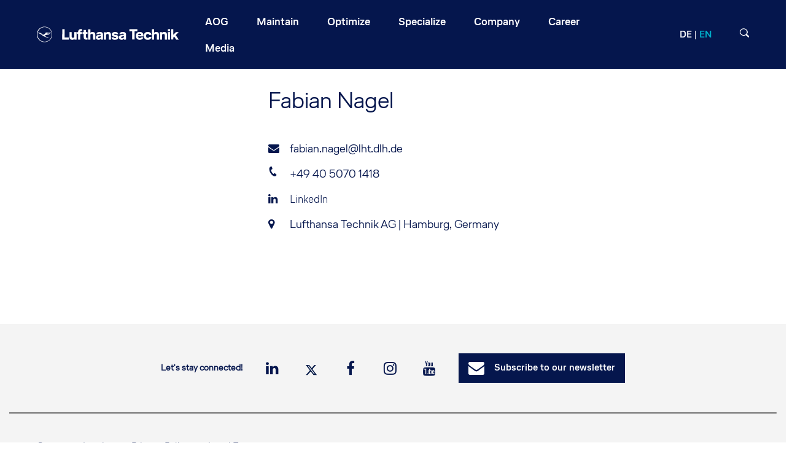

--- FILE ---
content_type: text/html; charset=utf-8
request_url: https://www.lufthansa-technik.com/en/8c3ca66615fe1aba
body_size: 58
content:
<!DOCTYPE html>
<html >
  <head>
    <meta charset="utf-8" />
    <meta name="viewport" content="width=device-width, initial-scale=1" />
    <meta
      name="generator"
      content="Scrivito by JustRelate Group GmbH (scrivito.com)"
    />
    
          <title data-rh="true"></title>
          
          <link data-rh="true" rel="stylesheet" href="https://lht.mindbreeze.com/search/apps/web/searchdialog.css"/>
        
    <link rel="preconnect" href="https://api.scrivito.com" crossorigin />
    <link rel="preconnect" href="https://api.scrivito.com" />
    <link rel="preconnect" href="https://cdn0.scrvt.com" />
    <link rel="stylesheet" href="/assets/index.b259550dc6ec435a1083.css" />

    <script src="/js_snippets_head.js"></script>
  </head>
  <body >
    <div id="application" data-scrivito-prerendering-obj-id="8c3ca66615fe1aba"><!--$!--><template></template><!--/$--></div>
    <script src="/assets/preloadDumps/8c3ca66615fe1aba.c33c8f66d59e10e22cda.js"></script>
    <script async src="/assets/index.9fca67b831fa77291811.js"></script>
    <script src="/js_snippets_before_body_end.js"></script>
  </body>
</html>


--- FILE ---
content_type: text/css; charset=utf-8
request_url: https://www.lufthansa-technik.com/assets/index.b259550dc6ec435a1083.css
body_size: 48394
content:
:root{--primary: #05164d;--radiant-petrol: #00afcb;--button-color: #00afcb;--button-more-color: var(--primary);--nav-color: var(--primary);--sction-color: #fff;--light-blue: #00afcb;--font-color: var(--primary);--footer-link: va(--primary);--light-grey: #f4f4f4;--footer-color: var(--light-grey);--footer-color-bootm: var(--primary);--sustainability: #2cc84d;--content-box: rgba(255, 255, 255, 0.85);--filter-to-light-blue: invert(48%) sepia(74%) saturate(609%) hue-rotate(141deg) brightness(97%) contrast(103%);--filter-to-white: invert(97%) sepia(0%) saturate(57%) hue-rotate(187deg) brightness(116%) contrast(100%);--download-filter: invert(1%);--form-border: #dadada;--body-color: transparent;--filter-to-primary: invert(15%) sepia(10%) saturate(5563%) hue-rotate(191deg) brightness(92%) contrast(113%);--green-olive: invert(48%) sepia(69%) saturate(401%) hue-rotate(33deg) brightness(85%) contrast(85%);--green-olive-2: brightness(0) saturate(100%) invert(74%) sepia(10%) saturate(1657%) hue-rotate(24deg) brightness(94%) contrast(89%);--filter-sustainability: brightness(0) saturate(100%) invert(77%) sepia(50%) saturate(713%) hue-rotate(70deg) brightness(80%) contrast(94%)}.color-white{color:#fff}.color-light-blue{color:var(--light-blue) !important}.filter-light-blue{filter:var(--filter-to-light-blue) !important}.color-radiant-petrol{color:#00afcb !important}.color-radiant-petrol h2,.color-radiant-petrol h3,.color-radiant-petrol h4,.color-radiant-petrol h5,.color-radiant-petrol h6,.color-radiant-petrol span,.color-radiant-petrol i,.color-radiant-petrol p,.color-radiant-petrol a{color:#00afcb !important}.color-green-olive{color:#6f822e}.color-green-olive h2,.color-green-olive h3,.color-green-olive h4,.color-green-olive h5,.color-green-olive h6,.color-green-olive span,.color-green-olive i,.color-green-olive p,.color-green-olive a{color:#6f822e !important}.color-sustainability{color:var(--sustainability)}.color-sustainability h2,.color-sustainability h3,.color-sustainability h4,.color-sustainability h5,.color-sustainability h6,.color-sustainability span,.color-sustainability i,.color-sustainability p,.color-sustainability a{color:var(--sustainability) !important}.gradient-background{background:linear-gradient(45deg, #05164d, #02799e);color:#fff}.z-index{z-index:10}.fa-twitter-x{position:relative;width:20px;height:16px}.fa-twitter-x::before{content:url(/assets/x-twitter.2ad7b7a34e57289f7369.svg);filter:var(--filter-to-primary);display:block;height:20px;width:20px;position:absolute;top:0}.container{width:auto !important;padding-left:1rem !important;padding-right:1rem !important}.container.stretch-image-widgets .row>[class*=col-]:first-child .image-widget img{margin-left:-1rem;margin-bottom:0;margin-right:-1rem;width:calc(100% + 2rem);max-width:calc(100% + 2rem)}.container.stretch-image-widgets .row>[class*=col-]:last-child .image-widget img{margin-right:-1rem;margin-bottom:0;margin-left:-1rem;width:calc(100% + 2rem);max-width:calc(100% + 2rem)}@media(min-width: 992px){.container{padding-left:2rem !important;padding-right:2rem !important}.container.stretch-image-widgets .row>[class*=col-]:first-child .image-widget img{margin-left:-2rem;margin-bottom:0;width:calc(100% + 2rem);max-width:calc(100% + 2rem)}.container.stretch-image-widgets .row>[class*=col-]:last-child .image-widget img{margin-right:-2rem;margin-bottom:0;width:calc(100% + 2rem);max-width:calc(100% + 2rem);margin-left:0}}@media(min-width: 1200px){.container{padding-left:4rem !important;padding-right:4rem !important}.container.stretch-image-widgets .row>[class*=col-]:first-child .image-widget img{margin-left:-4rem;margin-bottom:0;width:calc(100% + 4rem);max-width:calc(100% + 4rem)}.container.stretch-image-widgets .row>[class*=col-]:last-child .image-widget img{margin-right:-4rem;margin-bottom:0;width:calc(100% + 4rem);max-width:calc(100% + 4rem);margin-left:0}}@media(min-width: 1440px){.container{padding-left:4rem !important;padding-right:4rem !important}.container.stretch-image-widgets .row>[class*=col-]:first-child .image-widget img{margin-left:-4rem;margin-bottom:0;width:calc(100% + 4rem);max-width:calc(100% + 4rem)}.container.stretch-image-widgets .row>[class*=col-]:last-child .image-widget img{margin-right:-4rem;margin-bottom:0;width:calc(100% + 4rem);max-width:calc(100% + 4rem);margin-left:0}}.search-result-item{margin:20px 0;padding-bottom:20px;overflow:hidden;border-bottom:1px solid #dadada}.search-result-item--image{display:table-cell;vertical-align:top;width:150px;text-align:center;padding:0 20px 0 0}.search-result-item--image img{width:150px;max-width:none}.search-result-item--content{display:table-cell;vertical-align:top;padding:0 20px 0 0;width:10000px}.search-result-item--content .h3,.search-result-item--content p{margin-bottom:5px}.search-result-item--options{display:table-cell;vertical-align:middle;min-width:100px}@media(max-width: 767px){.search-result-item--image,.search-result-item--content,.search-result-item--options{display:block;width:100%;padding:0}.search-result-item--image,.search-result-item--image img{width:100%}}
.scrivito-neoletter-form-widgets.form-container-widget .form-check .form-check-label{display:inline;color:inherit}.scrivito-neoletter-form-widgets.form-container-widget .form-check .form-check-label.is-invalid{color:initial}.scrivito-neoletter-form-widgets.form-container-widget .form-check .form-check-label p{display:inline;margin:0}
.scrivito-neoletter-form-widgets .condition-info{position:absolute;top:6px;left:50%;background:#fff;transform:translate(-50%);padding:0 5px;margin:0}
.scrivito-neoletter-form-widgets .condition-wrapper{border:green 2px dotted}.scrivito-neoletter-form-widgets .condition-wrapper .select-title{margin-top:.3em}.scrivito-neoletter-form-widgets .condition-wrapper .select-title p{display:inline}.scrivito-neoletter-form-widgets .conditional-content{border:orange 2px dotted}.scrivito-neoletter-form-widgets .header-info{position:absolute;top:6px;left:50%;background:#fff;transform:translate(-50%);padding:0 5px;margin:0}.scrivito-neoletter-form-widgets .dropdown-container select{width:100%}
.scrivito-neoletter-form-widgets .form-date .date-title p{display:inline}
.scrivito-neoletter-form-widgets .input-label p{display:inline}.scrivito-neoletter-form-widgets .form-input-container{width:100%;position:relative}.scrivito-neoletter-form-widgets .form-input-container.floating-label{min-height:65px;padding-top:1.25rem}.scrivito-neoletter-form-widgets .form-input-container.floating-label .input-label{position:absolute;top:26px;left:.75rem;transition:all .2s ease;pointer-events:none}.scrivito-neoletter-form-widgets .form-input-container.floating-label.is-selected .input-label{top:-7px;left:0}.scrivito-neoletter-form-widgets .form-input-container.floating-label.is-selected .input-label .mandatory-container span{color:var(--bs-danger, #f03a47)}.scrivito-neoletter-form-widgets .form-input-container.floating-label.is-selected .input-label .helptext-container{display:inline-block}.scrivito-neoletter-form-widgets .form-input-container.floating-label .helptext-container{pointer-events:auto;display:none}.scrivito-neoletter-form-widgets .form-input-container.floating-label .mandatory-container{pointer-events:auto}.scrivito-neoletter-form-widgets .form-input-container.floating-label .mandatory-container span{color:#333}
.scrivito-neoletter-form-widgets .form-rating .d-flex div{cursor:pointer}.scrivito-neoletter-form-widgets .form-rating .rating-title p{display:inline}
@keyframes fadeIn{from{opacity:0}to{opacity:1}}.scrivito-neoletter-form-widgets .select-container .select-title{display:inline-block}.scrivito-neoletter-form-widgets .select-container .select-title p{display:inline}.scrivito-neoletter-form-widgets .select-container .select-label{display:flex;align-items:center}.scrivito-neoletter-form-widgets .select-container .select-label span{margin-left:.4em}.scrivito-neoletter-form-widgets .select-container .select-label .form-check-input{margin:0}.scrivito-neoletter-form-widgets .select-container .dropdown-select{width:100%}.scrivito-neoletter-form-widgets .select-container .inline{display:flex;flex-direction:row;flex-wrap:nowrap}.scrivito-neoletter-form-widgets .select-container .inline>*{padding-right:1em}.scrivito-neoletter-form-widgets .select-container .linear-scale-container{display:flex}.scrivito-neoletter-form-widgets .select-container .linear-scale-container .scale-label{position:relative;align-self:flex-end;line-height:1em}.scrivito-neoletter-form-widgets .select-container .linear-scale-container .scale-label.lower{margin-right:1.5em}.scrivito-neoletter-form-widgets .select-container .linear-scale-container .scale-label.upper{margin-left:1.5em}.scrivito-neoletter-form-widgets .select-container .linear-scale-container .linear-scale{flex-direction:column-reverse;width:auto;align-items:center}.scrivito-neoletter-form-widgets .select-container .linear-scale-container .linear-scale span{margin-left:0}.scrivito-neoletter-form-widgets .select-container .dropdown-wrapper{position:relative}.scrivito-neoletter-form-widgets .select-container .dropdown-wrapper p{display:inline}.scrivito-neoletter-form-widgets .select-container .dropdown-wrapper.floating-label{min-height:54px;padding-top:1.25rem}.scrivito-neoletter-form-widgets .select-container .dropdown-wrapper.floating-label .dropdown-label{position:absolute;top:68%;left:12px;transform:translateY(-50%);transition:all .2s ease;pointer-events:none}.scrivito-neoletter-form-widgets .select-container .dropdown-wrapper.floating-label .helptext-container{pointer-events:auto;display:none}.scrivito-neoletter-form-widgets .select-container .dropdown-wrapper.floating-label .mandatory-container{pointer-events:auto}.scrivito-neoletter-form-widgets .select-container .dropdown-wrapper.floating-label .mandatory-container span{color:#333}.scrivito-neoletter-form-widgets .select-container .dropdown-wrapper.floating-label.is-selected .dropdown-label,.scrivito-neoletter-form-widgets .select-container .dropdown-wrapper.floating-label .dropdown-select:focus+.dropdown-label{top:5px;left:0}.scrivito-neoletter-form-widgets .select-container .dropdown-wrapper.floating-label.is-selected .dropdown-label .mandatory-container span,.scrivito-neoletter-form-widgets .select-container .dropdown-wrapper.floating-label .dropdown-select:focus+.dropdown-label .mandatory-container span{color:var(--bs-danger, #f03a47)}.scrivito-neoletter-form-widgets .select-container .dropdown-wrapper.floating-label.is-selected .dropdown-label .helptext-container,.scrivito-neoletter-form-widgets .select-container .dropdown-wrapper.floating-label .dropdown-select:focus+.dropdown-label .helptext-container{display:inline-block}.scrivito-neoletter-form-widgets .select-container .dropdown-wrapper .dropdown-select{width:100%;border-radius:.25rem}.scrivito-neoletter-form-widgets .select-container .text-end{margin-top:.5em}.scrivito-neoletter-form-widgets .select-container .text-end .reset-label{width:fit-content;padding:.1em .6em;display:inline-block;border-radius:2px;cursor:pointer}.scrivito-neoletter-form-widgets .select-container .text-end .reset-label span{color:#5f6368}.scrivito-neoletter-form-widgets .select-container .text-end .reset-label:hover{background-color:#f9f9f9}.scrivito-neoletter-form-widgets .select-container .text-end.fade-in{animation:fadeIn .2s ease-in-out forwards}.scrivito-neoletter-form-widgets .select-container .invalid-feedback{display:block}
.scrivito-neoletter-form-widgets.form-container-widget .btn-block{width:100%}.scrivito-neoletter-form-widgets.form-container-widget .form-control{font-size:1rem}.scrivito-neoletter-form-widgets.form-container-widget .text-mandatory{font-weight:700;color:var(--primary) !important;cursor:default}.scrivito-neoletter-form-widgets.form-container-widget .rating-icon.bs-icon{color:gray}.scrivito-neoletter-form-widgets.form-container-widget .winnie-the-pooh{opacity:0;position:absolute;top:0;left:0;height:0;width:0;z-index:-1}.scrivito-neoletter-form-widgets.form-container-widget .form-buttons{display:flex;flex-direction:row;justify-content:space-between;align-items:center;white-space:nowrap}.scrivito-neoletter-form-widgets.form-container-widget .form-buttons .step-counter{width:100%;display:flex;flex-direction:row;justify-content:center;align-items:center}.scrivito-neoletter-form-widgets.form-container-widget .form-buttons .review-button{margin-right:1em}.scrivito-neoletter-form-widgets.form-container-widget .form-buttons .edit-mode-margin{margin-right:1em}.scrivito-neoletter-form-widgets.form-container-widget .hide{display:none}.scrivito-neoletter-form-widgets.form-container-widget.form-border{border:#000 1px dotted;padding:.5em}.scrivito-neoletter-form-widgets.form-container-widget .captcha-container{display:flex}.scrivito-neoletter-form-widgets.form-container-widget .captcha-container.left{justify-content:left}.scrivito-neoletter-form-widgets.form-container-widget .captcha-container.center{justify-content:center}.scrivito-neoletter-form-widgets.form-container-widget .captcha-container.right{justify-content:right}.scrivito-neoletter-form-widgets.form-container-widget .missing-site-key{border:#f03a47 1px solid;padding:1em 0}.scrivito-neoletter-form-widgets.form-container-widget.edit-mode .form-check label,.scrivito-neoletter-form-widgets.form-container-widget.edit-mode .form-check span,.scrivito-neoletter-form-widgets.form-container-widget.edit-mode .rating-title label,.scrivito-neoletter-form-widgets.form-container-widget.edit-mode .rating-title span,.scrivito-neoletter-form-widgets.form-container-widget.edit-mode .select-title label,.scrivito-neoletter-form-widgets.form-container-widget.edit-mode .select-title span,.scrivito-neoletter-form-widgets.form-container-widget.edit-mode .dropdown-label label,.scrivito-neoletter-form-widgets.form-container-widget.edit-mode .dropdown-label span,.scrivito-neoletter-form-widgets.form-container-widget.edit-mode .signature-title label,.scrivito-neoletter-form-widgets.form-container-widget.edit-mode .signature-title span,.scrivito-neoletter-form-widgets.form-container-widget.edit-mode .input-label label,.scrivito-neoletter-form-widgets.form-container-widget.edit-mode .input-label span,.scrivito-neoletter-form-widgets.form-container-widget.edit-mode .date-title label,.scrivito-neoletter-form-widgets.form-container-widget.edit-mode .date-title span{display:ruby}.scrivito-neoletter-form-widgets.form-container-widget.edit-mode .fr-wrapper{display:inline}.scrivito-neoletter-form-widgets.form-container-widget.edit-mode .fr-wrapper .fr-element{display:inline}.scrivito-neoletter-form-widgets.form-container-widget.edit-mode .fr-wrapper .fr-element p{color:var(--primary) !important}.scrivito-neoletter-form-widgets.form-container-widget .mandatory-container,.scrivito-neoletter-form-widgets.form-container-widget .helptext-container{position:relative;display:inline;margin-left:.1em}.scrivito-neoletter-form-widgets.form-container-widget .mandatory-container .form-popover-container,.scrivito-neoletter-form-widgets.form-container-widget .helptext-container .form-popover-container{position:absolute;inset:auto auto 0px 0px;transform:translate(-50px, -30px);background-color:#fff;border:1px solid #ccc;border-radius:.5rem;box-shadow:0 2px 4px rgba(0,0,0,.1);z-index:1000;max-width:276px;width:max-content}.scrivito-neoletter-form-widgets.form-container-widget .mandatory-container .form-popover-container .form-popover-body,.scrivito-neoletter-form-widgets.form-container-widget .helptext-container .form-popover-container .form-popover-body{font-size:14px;color:#677788;padding:1rem;font-style:normal;font-weight:400;line-height:1.5;word-wrap:break-word}.scrivito-neoletter-form-widgets.form-container-widget .mandatory-container .form-popover-container .form-popover-body p,.scrivito-neoletter-form-widgets.form-container-widget .helptext-container .form-popover-container .form-popover-body p{margin:0}.scrivito-neoletter-form-widgets.form-container-widget .bs-icon.bs-icon-1x{font-size:1em;line-height:1}.scrivito-neoletter-form-widgets.form-container-widget .bs-icon.bs-icon-default{font-size:1.3em;line-height:1}.scrivito-neoletter-form-widgets.form-container-widget .bs-icon.bs-icon-2x{font-size:2em;line-height:1}.scrivito-neoletter-form-widgets.form-container-widget .bs-icon.bs-icon-3x{font-size:3em;line-height:1}.scrivito-neoletter-form-widgets.form-container-widget .bs-icon.bs-icon-4x{font-size:4em;line-height:1}.scrivito-neoletter-form-widgets.form-container-widget .bs-icon.bs-icon-5x{font-size:5em;line-height:1}@keyframes rotate-form-submitting-icon{0%{transform:rotate(0deg)}100%{transform:rotate(360deg)}}.form-container-widget form.fixed-container-height,.form-submission-submitting.fixed-container-height,.form-submission-failed.fixed-container-height,.form-submission-succeeded.fixed-container-height{overflow-y:auto;overflow-x:hidden}.form-container-widget form.no-overscroll-y,.form-submission-submitting.no-overscroll-y,.form-submission-failed.no-overscroll-y,.form-submission-succeeded.no-overscroll-y{overscroll-behavior-y:none}.form-container-widget form.thin-scrollbar,.form-submission-submitting.thin-scrollbar,.form-submission-failed.thin-scrollbar,.form-submission-succeeded.thin-scrollbar{scrollbar-width:thin}.form-container-widget form.hidden-scrollbar,.form-submission-submitting.hidden-scrollbar,.form-submission-failed.hidden-scrollbar,.form-submission-succeeded.hidden-scrollbar{scrollbar-width:none}.form-submission-submitting .rotate-form-submitting-icon{display:inline-block;animation:rotate-form-submitting-icon 2s linear 0s infinite}.form-submission-failed .retry-button{margin-top:1em}body .scrivito-neoletter-review-form-modal{position:fixed;top:0;left:0;z-index:999999;width:100%;height:100%;overflow-x:hidden;overflow-y:auto;outline:0;background-color:#212529}body .scrivito-neoletter-review-form-modal .review-modal-dialog{width:80%;max-width:800px;margin:1.75rem auto}@keyframes animatetop{from{top:-300px;opacity:0}to{top:0;opacity:1}}body .scrivito-neoletter-review-form-modal .review-modal-dialog .review-modal-content{animation:animatetop .4s;position:relative;display:flex;flex-direction:column;width:100%;pointer-events:auto;background-color:#fff;background-clip:padding-box;border:1px solid rgba(0,0,0,.2);border-radius:.3rem;outline:0}body .scrivito-neoletter-review-form-modal .review-modal-dialog .review-modal-content .review-modal-header{display:flex;flex-shrink:0;align-items:center;justify-content:center;padding:1rem 1rem;border-bottom:1px solid #dee2e6;border-top-left-radius:calc(.3rem - 1px);border-top-right-radius:calc(.3rem - 1px)}body .scrivito-neoletter-review-form-modal .review-modal-dialog .review-modal-content .review-modal-header h4{margin-bottom:0;line-height:1.5;font-family:"Segoe UI",Arial,sans-serif;font-weight:500;margin:10px 0}body .scrivito-neoletter-review-form-modal .review-modal-dialog .review-modal-content .review-modal-body.form-review{height:60vh;overflow:auto;position:relative;flex:1 1 auto;padding:1rem;pointer-events:auto;word-break:break-word}body .scrivito-neoletter-review-form-modal .review-modal-dialog .review-modal-content .review-modal-body.form-review div.step-review-container:not(:first-child) .step-review{margin-top:1em !important}body .scrivito-neoletter-review-form-modal .review-modal-dialog .review-modal-content .review-modal-body.form-review .review-item-title{color:#9e9e9e;margin-bottom:0;margin-top:1em;font-size:1em;font-weight:normal}body .scrivito-neoletter-review-form-modal .review-modal-dialog .review-modal-content .review-modal-body.form-review .review-item-value{font-weight:normal;white-space:pre-wrap;max-width:100vw;overflow-x:auto}body .scrivito-neoletter-review-form-modal .review-modal-dialog .review-modal-content .review-modal-footer{display:flex;flex-wrap:wrap;flex-shrink:0;align-items:center;justify-content:flex-end;padding:.75rem;border-top:1px solid #dee2e6;border-bottom-right-radius:calc(.3rem - 1px);border-bottom-left-radius:calc(.3rem - 1px)}body .scrivito-neoletter-review-form-modal .review-modal-dialog .review-modal-content .review-modal-footer button{color:#fff;background-color:var(--bs-primary, #5c9dcd);border-color:var(--bs-primary, #5c9dcd);margin:.25rem;padding:.375rem .75rem;font-size:1rem;border-radius:.25rem}body .scrivito-neoletter-review-form-modal .review-modal-dialog .review-modal-content .review-modal-footer button:hover{background-color:var(--bs-btn-hover-bg, #395aa5)}.bg-dark-image .missing-id,.bg-dark-image .missing-site-key,.bg-dark-image .scrivito-neoletter-form-widgets.form-container-widget .linear-scale-container,.bg-dark-image .scrivito-neoletter-form-widgets.form-container-widget .reset-label span,.bg-dark-image .scrivito-neoletter-form-widgets.form-container-widget label,.bg-dark-image .scrivito-neoletter-form-widgets.form-container-widget .text-mandatory,.bg-dark-image .scrivito-neoletter-form-widgets.form-container-widget .bs-icon,.bg-dark-image .card.card-theme .scrivito-neoletter-form-widgets.form-container-widget label,.bg-dark-image .card.card-theme .scrivito-neoletter-form-widgets.form-container-widget .text-mandatory,.bg-dark-image .card.card-theme .scrivito-neoletter-form-widgets.form-container-widget .bs-icon,.bg-brand-primary .missing-id,.bg-brand-primary .missing-site-key,.bg-brand-primary .scrivito-neoletter-form-widgets.form-container-widget .linear-scale-container,.bg-brand-primary .scrivito-neoletter-form-widgets.form-container-widget .reset-label span,.bg-brand-primary .scrivito-neoletter-form-widgets.form-container-widget label,.bg-brand-primary .scrivito-neoletter-form-widgets.form-container-widget .text-mandatory,.bg-brand-primary .scrivito-neoletter-form-widgets.form-container-widget .bs-icon,.bg-brand-primary .card.card-theme .scrivito-neoletter-form-widgets.form-container-widget label,.bg-brand-primary .card.card-theme .scrivito-neoletter-form-widgets.form-container-widget .text-mandatory,.bg-brand-primary .card.card-theme .scrivito-neoletter-form-widgets.form-container-widget .bs-icon,.bg-brand-secondary .missing-id,.bg-brand-secondary .missing-site-key,.bg-brand-secondary .scrivito-neoletter-form-widgets.form-container-widget .linear-scale-container,.bg-brand-secondary .scrivito-neoletter-form-widgets.form-container-widget .reset-label span,.bg-brand-secondary .scrivito-neoletter-form-widgets.form-container-widget label,.bg-brand-secondary .scrivito-neoletter-form-widgets.form-container-widget .text-mandatory,.bg-brand-secondary .scrivito-neoletter-form-widgets.form-container-widget .bs-icon,.bg-brand-secondary .card.card-theme .scrivito-neoletter-form-widgets.form-container-widget label,.bg-brand-secondary .card.card-theme .scrivito-neoletter-form-widgets.form-container-widget .text-mandatory,.bg-brand-secondary .card.card-theme .scrivito-neoletter-form-widgets.form-container-widget .bs-icon,.bg-grey .missing-id,.bg-grey .missing-site-key,.bg-grey .scrivito-neoletter-form-widgets.form-container-widget .linear-scale-container,.bg-grey .scrivito-neoletter-form-widgets.form-container-widget .reset-label span,.bg-grey .scrivito-neoletter-form-widgets.form-container-widget label,.bg-grey .scrivito-neoletter-form-widgets.form-container-widget .text-mandatory,.bg-grey .scrivito-neoletter-form-widgets.form-container-widget .bs-icon,.bg-grey .card.card-theme .scrivito-neoletter-form-widgets.form-container-widget label,.bg-grey .card.card-theme .scrivito-neoletter-form-widgets.form-container-widget .text-mandatory,.bg-grey .card.card-theme .scrivito-neoletter-form-widgets.form-container-widget .bs-icon,.bg-greydark .missing-id,.bg-greydark .missing-site-key,.bg-greydark .scrivito-neoletter-form-widgets.form-container-widget .linear-scale-container,.bg-greydark .scrivito-neoletter-form-widgets.form-container-widget .reset-label span,.bg-greydark .scrivito-neoletter-form-widgets.form-container-widget label,.bg-greydark .scrivito-neoletter-form-widgets.form-container-widget .text-mandatory,.bg-greydark .scrivito-neoletter-form-widgets.form-container-widget .bs-icon,.bg-greydark .card.card-theme .scrivito-neoletter-form-widgets.form-container-widget label,.bg-greydark .card.card-theme .scrivito-neoletter-form-widgets.form-container-widget .text-mandatory,.bg-greydark .card.card-theme .scrivito-neoletter-form-widgets.form-container-widget .bs-icon,.bg-greymiddle .missing-id,.bg-greymiddle .missing-site-key,.bg-greymiddle .scrivito-neoletter-form-widgets.form-container-widget .linear-scale-container,.bg-greymiddle .scrivito-neoletter-form-widgets.form-container-widget .reset-label span,.bg-greymiddle .scrivito-neoletter-form-widgets.form-container-widget label,.bg-greymiddle .scrivito-neoletter-form-widgets.form-container-widget .text-mandatory,.bg-greymiddle .scrivito-neoletter-form-widgets.form-container-widget .bs-icon,.bg-greymiddle .card.card-theme .scrivito-neoletter-form-widgets.form-container-widget label,.bg-greymiddle .card.card-theme .scrivito-neoletter-form-widgets.form-container-widget .text-mandatory,.bg-greymiddle .card.card-theme .scrivito-neoletter-form-widgets.form-container-widget .bs-icon{color:#fff}.bg-dark-image .card .scrivito-neoletter-form-widgets.form-container-widget label,.bg-brand-primary .card .scrivito-neoletter-form-widgets.form-container-widget label,.bg-brand-secondary .card .scrivito-neoletter-form-widgets.form-container-widget label,.bg-grey .card .scrivito-neoletter-form-widgets.form-container-widget label,.bg-greydark .card .scrivito-neoletter-form-widgets.form-container-widget label,.bg-greymiddle .card .scrivito-neoletter-form-widgets.form-container-widget label{color:#495054 !important}.bg-dark-image .card .scrivito-neoletter-form-widgets.form-container-widget .text-mandatory,.bg-brand-primary .card .scrivito-neoletter-form-widgets.form-container-widget .text-mandatory,.bg-brand-secondary .card .scrivito-neoletter-form-widgets.form-container-widget .text-mandatory,.bg-grey .card .scrivito-neoletter-form-widgets.form-container-widget .text-mandatory,.bg-greydark .card .scrivito-neoletter-form-widgets.form-container-widget .text-mandatory,.bg-greymiddle .card .scrivito-neoletter-form-widgets.form-container-widget .text-mandatory{color:red !important}.bg-dark-image .card .scrivito-neoletter-form-widgets.form-container-widget .bs-icon,.bg-brand-primary .card .scrivito-neoletter-form-widgets.form-container-widget .bs-icon,.bg-brand-secondary .card .scrivito-neoletter-form-widgets.form-container-widget .bs-icon,.bg-grey .card .scrivito-neoletter-form-widgets.form-container-widget .bs-icon,.bg-greydark .card .scrivito-neoletter-form-widgets.form-container-widget .bs-icon,.bg-greymiddle .card .scrivito-neoletter-form-widgets.form-container-widget .bs-icon{color:#ccc !important}.bg-dark-image .scrivito-neoletter-form-widgets.form-container-widget .reset-label:hover,.bg-brand-primary .scrivito-neoletter-form-widgets.form-container-widget .reset-label:hover,.bg-brand-secondary .scrivito-neoletter-form-widgets.form-container-widget .reset-label:hover,.bg-grey .scrivito-neoletter-form-widgets.form-container-widget .reset-label:hover,.bg-greydark .scrivito-neoletter-form-widgets.form-container-widget .reset-label:hover,.bg-greymiddle .scrivito-neoletter-form-widgets.form-container-widget .reset-label:hover{background-color:unset}.scrivito-neoletter-form-widgets.missing-id{display:flex;justify-content:center}.neoletter-form-id-tab-container hr{border:revert;margin:5px 0 5px 0}.neoletter-form-id-tab-container .detail-content{border-top:2px solid rgba(0,0,0,.1);margin:0;padding:15px;font-family:Helvetica Neue,Helvetica,Arial,sans-serif}.neoletter-form-id-tab-container .detail-content .detail-label{display:block;padding:0;padding-bottom:4px;width:100%}.neoletter-form-id-tab-container .detail-content .detail-label span{padding:7px 3px 6px 3px;color:#444;display:block;font-size:13px;font-weight:bold;font-family:"Manrope",sans-serif}.neoletter-form-id-tab-container .detail-content .detail-label.scrivito-error i,.neoletter-form-id-tab-container .detail-content .detail-label.scrivito-error span{color:#c04e4e !important}.neoletter-form-id-tab-container .detail-content .detail-label.scrivito-error .scrivito-icon-error{float:left;padding:9px 3px;font-size:11px;font-style:normal;font-weight:normal;line-height:13px !important;vertical-align:middle;text-decoration:none;position:relative;-webkit-font-smoothing:antialiased;-moz-osx-font-smoothing:grayscale;-webkit-user-select:none;-moz-user-select:none;-ms-user-select:none;-o-user-select:none;user-select:none}.neoletter-form-id-tab-container .detail-content .content-property-input{margin-bottom:5px;box-shadow:0 0 3px rgba(0,0,0,.2);border-radius:3px;background:#fff;color:#555;display:block;font-family:Helvetica Neue,Helvetica,Arial,sans-serif;font-size:14px;font-style:normal;margin-bottom:5px;padding:0;min-height:30px;line-height:30px;word-break:break-all}.neoletter-form-id-tab-container .detail-content .content-property-input.scrivito-error .input-container{border:1px solid #c04e4e}.neoletter-form-id-tab-container .detail-content .content-property-input .input-container{display:flex;align-items:center;border-radius:3px;overflow:hidden}.neoletter-form-id-tab-container .detail-content .content-property-input .input-container input{border:none;padding:8px;flex-grow:1;font-size:14px;outline:none;box-shadow:none;border-right:1px solid #ccc}.neoletter-form-id-tab-container .detail-content .content-property-input .input-container .button-container{display:flex;align-items:center;justify-content:center;padding:0 8px;background-color:#426698;color:#fff;cursor:pointer;height:100%}.neoletter-form-id-tab-container .detail-content .content-property-input .input-container .icon-button{display:flex;align-items:center;justify-content:center;width:35px;height:30px;background-color:rgba(0,0,0,0);color:#426698;cursor:pointer;border:none;outline:none;padding:0;margin-right:.1em}.neoletter-form-id-tab-container .detail-content .content-property-input .input-container .icon-button i{font-size:1.8em}.neoletter-form-id-tab-container .detail-content .validation-notice{border-left-width:7px !important;padding:5px 10px;font-size:11px;min-height:30px;line-height:19px;font-weight:normal;margin-bottom:5px;box-shadow:0 0 3px rgba(0,0,0,.2);border-radius:3px;background:rgba(255,255,255,.6)}.neoletter-form-id-tab-container .detail-content .validation-notice.scrivito-error{border-left:2px solid #c04e4e;color:#666}.neoletter-form-id-tab-container .detail-content .notice-body{color:#666;font-weight:bold;font-size:12px;padding:0 0 10px}.neoletter-form-id-tab-container .detail-content .scrivito-button{display:inline-block;color:#555;font-size:14px;font-weight:normal;line-height:14px;text-align:center;padding:8px 10px;margin:0 10px 10px 0;position:relative;z-index:1;vertical-align:middle;min-width:90px;min-height:14px;font-family:"Helvetica Neue",Helvetica,Arial,sans-serif;background:#fcfcfc;border-radius:3px;-webkit-user-select:none;-moz-user-select:none;-ms-user-select:none;-o-user-select:none;user-select:none;text-decoration:none}.neoletter-form-id-tab-container .detail-content .scrivito-button.scrivito-disabled{color:#aaa !important;cursor:not-allowed;background:#eee}.neoletter-form-id-tab-container .detail-content .scrivito-button.scrivito-blue{background:#426698 !important;color:#fff !important}.neoletter-form-id-tab-container.scrivito-dark{background:#1d2229}.neoletter-form-id-tab-container.scrivito-dark .detail-label span{color:#eee;text-shadow:0 1px 1px rgba(0,0,0,.3),0 0 4px rgba(0,0,0,.2)}.neoletter-form-id-tab-container.scrivito-dark .validation-notice{color:#eee !important;background:rgba(222,222,222,.2)}.neoletter-form-id-tab-container.scrivito-dark .notice-body{color:#aaa}.neoletter-form-id-tab-container.scrivito-dark .detail-content-inner .content-property-input .input-container{background:#43474d}.neoletter-form-id-tab-container.scrivito-dark .detail-content-inner .content-property-input .input-container input{background:inherit;color:#eee}.neoletter-form-id-tab-container.scrivito-dark .detail-content-inner .content-property-input .input-container button.icon-button{color:#eee}
.scrivito-neoletter-form-widgets .step-preview-count{position:absolute;top:6px;left:50%;background:#fff;transform:translate(-50%);padding:0 5px;margin:0}.step-border{border:2px rgba(255,159,0,.5019607843) dotted}
:root{--primary: #05164d;--radiant-petrol: #00afcb;--button-color: #00afcb;--button-more-color: var(--primary);--nav-color: var(--primary);--sction-color: #fff;--light-blue: #00afcb;--font-color: var(--primary);--footer-link: va(--primary);--light-grey: #f4f4f4;--footer-color: var(--light-grey);--footer-color-bootm: var(--primary);--sustainability: #2cc84d;--content-box: rgba(255, 255, 255, 0.85);--filter-to-light-blue: invert(48%) sepia(74%) saturate(609%) hue-rotate(141deg) brightness(97%) contrast(103%);--filter-to-white: invert(97%) sepia(0%) saturate(57%) hue-rotate(187deg) brightness(116%) contrast(100%);--download-filter: invert(1%);--form-border: #dadada;--body-color: transparent;--filter-to-primary: invert(15%) sepia(10%) saturate(5563%) hue-rotate(191deg) brightness(92%) contrast(113%);--green-olive: invert(48%) sepia(69%) saturate(401%) hue-rotate(33deg) brightness(85%) contrast(85%);--green-olive-2: brightness(0) saturate(100%) invert(74%) sepia(10%) saturate(1657%) hue-rotate(24deg) brightness(94%) contrast(89%);--filter-sustainability: brightness(0) saturate(100%) invert(77%) sepia(50%) saturate(713%) hue-rotate(70deg) brightness(80%) contrast(94%)}.color-white{color:#fff}.color-light-blue{color:var(--light-blue) !important}.filter-light-blue{filter:var(--filter-to-light-blue) !important}.color-radiant-petrol{color:#00afcb !important}.color-radiant-petrol h2,.color-radiant-petrol h3,.color-radiant-petrol h4,.color-radiant-petrol h5,.color-radiant-petrol h6,.color-radiant-petrol span,.color-radiant-petrol i,.color-radiant-petrol p,.color-radiant-petrol a{color:#00afcb !important}.color-green-olive{color:#6f822e}.color-green-olive h2,.color-green-olive h3,.color-green-olive h4,.color-green-olive h5,.color-green-olive h6,.color-green-olive span,.color-green-olive i,.color-green-olive p,.color-green-olive a{color:#6f822e !important}.color-sustainability{color:var(--sustainability)}.color-sustainability h2,.color-sustainability h3,.color-sustainability h4,.color-sustainability h5,.color-sustainability h6,.color-sustainability span,.color-sustainability i,.color-sustainability p,.color-sustainability a{color:var(--sustainability) !important}.gradient-background{background:linear-gradient(45deg, #05164d, #02799e);color:#fff}.z-index{z-index:10}.fa-twitter-x{position:relative;width:20px;height:16px}.fa-twitter-x::before{content:url(/assets/x-twitter.2ad7b7a34e57289f7369.svg);filter:var(--filter-to-primary);display:block;height:20px;width:20px;position:absolute;top:0}.container{width:auto !important;padding-left:1rem !important;padding-right:1rem !important}.container.stretch-image-widgets .row>[class*=col-]:first-child .image-widget img{margin-left:-1rem;margin-bottom:0;margin-right:-1rem;width:calc(100% + 2rem);max-width:calc(100% + 2rem)}.container.stretch-image-widgets .row>[class*=col-]:last-child .image-widget img{margin-right:-1rem;margin-bottom:0;margin-left:-1rem;width:calc(100% + 2rem);max-width:calc(100% + 2rem)}@media(min-width: 992px){.container{padding-left:2rem !important;padding-right:2rem !important}.container.stretch-image-widgets .row>[class*=col-]:first-child .image-widget img{margin-left:-2rem;margin-bottom:0;width:calc(100% + 2rem);max-width:calc(100% + 2rem)}.container.stretch-image-widgets .row>[class*=col-]:last-child .image-widget img{margin-right:-2rem;margin-bottom:0;width:calc(100% + 2rem);max-width:calc(100% + 2rem);margin-left:0}}@media(min-width: 1200px){.container{padding-left:4rem !important;padding-right:4rem !important}.container.stretch-image-widgets .row>[class*=col-]:first-child .image-widget img{margin-left:-4rem;margin-bottom:0;width:calc(100% + 4rem);max-width:calc(100% + 4rem)}.container.stretch-image-widgets .row>[class*=col-]:last-child .image-widget img{margin-right:-4rem;margin-bottom:0;width:calc(100% + 4rem);max-width:calc(100% + 4rem);margin-left:0}}@media(min-width: 1440px){.container{padding-left:4rem !important;padding-right:4rem !important}.container.stretch-image-widgets .row>[class*=col-]:first-child .image-widget img{margin-left:-4rem;margin-bottom:0;width:calc(100% + 4rem);max-width:calc(100% + 4rem)}.container.stretch-image-widgets .row>[class*=col-]:last-child .image-widget img{margin-right:-4rem;margin-bottom:0;width:calc(100% + 4rem);max-width:calc(100% + 4rem);margin-left:0}}.back-to-top-button{position:relative;cursor:pointer;display:inline-flex;align-items:center;justify-content:center;height:95px;width:95px;background-color:var(--primary);border:none;border-radius:50%;padding:10px;font-size:3em;overflow:hidden}@media(max-width: 768px){.back-to-top-button{width:75px;height:75px;font-size:2.4em}}.back-to-top-button .icon-wrapper{overflow:hidden;width:75px;height:75px;display:flex;justify-content:center}@media(max-width: 768px){.back-to-top-button .icon-wrapper{width:75px;height:75px}}.back-to-top-button .icon{position:absolute;will-change:transform,opacity}.back-to-top-button .plane{width:75%;opacity:1;transform:translateY(-3%) rotate(-90deg);transition:all .3s ease .5s}.back-to-top-button .plane .fa{color:var(--light-blue) !important}.back-to-top-button .angle{width:60%;transform:translateY(160%);transition:transform .7s ease,opacity .3s ease .7s}.back-to-top-button .angle .fa{color:#fff}.back-to-top-button.hovered .plane{opacity:0;transform:translateY(-500%) rotate(-90deg);transition:all .3s ease}.back-to-top-button.hovered .angle{opacity:1;transform:translateY(15%);transition:transform .7s ease .3s,opacity .3s ease}
.bento-grid{display:grid;grid-template-columns:repeat(auto-fit, minmax(250px, 1fr));grid-auto-rows:minmax(250px, auto);gap:1.89rem}@media(max-width: 500px){.bento-grid{display:flex;flex-direction:column}}.bento-grid-item{padding:2rem;align-items:baseline}.bento-grid-item.--tall{grid-row:span 2}.bento-grid-item.--wide{grid-column:span 2}.bento-grid-item.--linked:focus-visible{outline:2px solid var(--primary) !important;outline-offset:2px}.text-widget p:last-child{margin-bottom:0}
:root{--primary: #05164d;--radiant-petrol: #00afcb;--button-color: #00afcb;--button-more-color: var(--primary);--nav-color: var(--primary);--sction-color: #fff;--light-blue: #00afcb;--font-color: var(--primary);--footer-link: va(--primary);--light-grey: #f4f4f4;--footer-color: var(--light-grey);--footer-color-bootm: var(--primary);--sustainability: #2cc84d;--content-box: rgba(255, 255, 255, 0.85);--filter-to-light-blue: invert(48%) sepia(74%) saturate(609%) hue-rotate(141deg) brightness(97%) contrast(103%);--filter-to-white: invert(97%) sepia(0%) saturate(57%) hue-rotate(187deg) brightness(116%) contrast(100%);--download-filter: invert(1%);--form-border: #dadada;--body-color: transparent;--filter-to-primary: invert(15%) sepia(10%) saturate(5563%) hue-rotate(191deg) brightness(92%) contrast(113%);--green-olive: invert(48%) sepia(69%) saturate(401%) hue-rotate(33deg) brightness(85%) contrast(85%);--green-olive-2: brightness(0) saturate(100%) invert(74%) sepia(10%) saturate(1657%) hue-rotate(24deg) brightness(94%) contrast(89%);--filter-sustainability: brightness(0) saturate(100%) invert(77%) sepia(50%) saturate(713%) hue-rotate(70deg) brightness(80%) contrast(94%)}.color-white{color:#fff}.color-light-blue{color:var(--light-blue) !important}.filter-light-blue{filter:var(--filter-to-light-blue) !important}.color-radiant-petrol{color:#00afcb !important}.color-radiant-petrol h2,.color-radiant-petrol h3,.color-radiant-petrol h4,.color-radiant-petrol h5,.color-radiant-petrol h6,.color-radiant-petrol span,.color-radiant-petrol i,.color-radiant-petrol p,.color-radiant-petrol a{color:#00afcb !important}.color-green-olive{color:#6f822e}.color-green-olive h2,.color-green-olive h3,.color-green-olive h4,.color-green-olive h5,.color-green-olive h6,.color-green-olive span,.color-green-olive i,.color-green-olive p,.color-green-olive a{color:#6f822e !important}.color-sustainability{color:var(--sustainability)}.color-sustainability h2,.color-sustainability h3,.color-sustainability h4,.color-sustainability h5,.color-sustainability h6,.color-sustainability span,.color-sustainability i,.color-sustainability p,.color-sustainability a{color:var(--sustainability) !important}.gradient-background{background:linear-gradient(45deg, #05164d, #02799e);color:#fff}.z-index{z-index:10}.fa-twitter-x{position:relative;width:20px;height:16px}.fa-twitter-x::before{content:url(/assets/x-twitter.2ad7b7a34e57289f7369.svg);filter:var(--filter-to-primary);display:block;height:20px;width:20px;position:absolute;top:0}.container{width:auto !important;padding-left:1rem !important;padding-right:1rem !important}.container.stretch-image-widgets .row>[class*=col-]:first-child .image-widget img{margin-left:-1rem;margin-bottom:0;margin-right:-1rem;width:calc(100% + 2rem);max-width:calc(100% + 2rem)}.container.stretch-image-widgets .row>[class*=col-]:last-child .image-widget img{margin-right:-1rem;margin-bottom:0;margin-left:-1rem;width:calc(100% + 2rem);max-width:calc(100% + 2rem)}@media(min-width: 992px){.container{padding-left:2rem !important;padding-right:2rem !important}.container.stretch-image-widgets .row>[class*=col-]:first-child .image-widget img{margin-left:-2rem;margin-bottom:0;width:calc(100% + 2rem);max-width:calc(100% + 2rem)}.container.stretch-image-widgets .row>[class*=col-]:last-child .image-widget img{margin-right:-2rem;margin-bottom:0;width:calc(100% + 2rem);max-width:calc(100% + 2rem);margin-left:0}}@media(min-width: 1200px){.container{padding-left:4rem !important;padding-right:4rem !important}.container.stretch-image-widgets .row>[class*=col-]:first-child .image-widget img{margin-left:-4rem;margin-bottom:0;width:calc(100% + 4rem);max-width:calc(100% + 4rem)}.container.stretch-image-widgets .row>[class*=col-]:last-child .image-widget img{margin-right:-4rem;margin-bottom:0;width:calc(100% + 4rem);max-width:calc(100% + 4rem);margin-left:0}}@media(min-width: 1440px){.container{padding-left:4rem !important;padding-right:4rem !important}.container.stretch-image-widgets .row>[class*=col-]:first-child .image-widget img{margin-left:-4rem;margin-bottom:0;width:calc(100% + 4rem);max-width:calc(100% + 4rem)}.container.stretch-image-widgets .row>[class*=col-]:last-child .image-widget img{margin-right:-4rem;margin-bottom:0;width:calc(100% + 4rem);max-width:calc(100% + 4rem);margin-left:0}}.carousel-widget .carousel-control{background:rgba(0,0,0,0) !important;opacity:1}.carousel-widget .carousel-control.right .fa{letter-spacing:-2px;right:20px}.carousel-widget .carousel-control.left .fa{letter-spacing:3px;left:20px}.carousel-widget .carousel-control-next,.carousel-widget .carousel-control-next:hover,.carousel-widget .carousel-control-prev,.carousel-widget .carousel-control-prev:hover{opacity:1;cursor:pointer}.carousel-widget .carousel-control-next .carousel-control-next-icon,.carousel-widget .carousel-control-next .carousel-control-prev-icon,.carousel-widget .carousel-control-next:hover .carousel-control-next-icon,.carousel-widget .carousel-control-next:hover .carousel-control-prev-icon,.carousel-widget .carousel-control-prev .carousel-control-next-icon,.carousel-widget .carousel-control-prev .carousel-control-prev-icon,.carousel-widget .carousel-control-prev:hover .carousel-control-next-icon,.carousel-widget .carousel-control-prev:hover .carousel-control-prev-icon{height:100px;width:50px;filter:drop-shadow(0 0 2px rgba(0, 0, 0, 0.2))}.carousel-widget .carousel-control-next .carousel-control-prev-icon,.carousel-widget .carousel-control-next:hover .carousel-control-prev-icon,.carousel-widget .carousel-control-prev .carousel-control-prev-icon,.carousel-widget .carousel-control-prev:hover .carousel-control-prev-icon{background-image:url(/assets/arrow_prev.d21a9c2a5c6b7c765f6e.svg)}.carousel-widget .carousel-control-next .carousel-control-next-icon,.carousel-widget .carousel-control-next:hover .carousel-control-next-icon,.carousel-widget .carousel-control-prev .carousel-control-next-icon,.carousel-widget .carousel-control-prev:hover .carousel-control-next-icon{background-image:url(/assets/arrow_next.a53909c2688483135f3d.svg)}.carousel-widget .carousel-control .fa{display:inline-block;margin-top:-15px;position:absolute;top:50%;z-index:5;font-size:20px;border-radius:50%;width:40px;height:40px;line-height:38px;color:#fff;background:var(--primary);text-shadow:none}.carousel-widget .carousel-images .carousel-item{height:550px}.carousel-widget .carousel-inner>.carousel-item>img,.carousel-widget .carousel-inner>.carousel-item>a>img{width:100%}.carousel-widget .description-box{margin-top:-50px;display:flex;flex-direction:row}.carousel-widget .description-box--logo,.carousel-widget .description-box--text{padding:15px;background:#fff;float:left;display:flex;align-items:center;justify-content:center}.carousel-widget .description-box--logo img{display:block;margin:0 auto}.carousel-widget .description-box--text strong{display:inline-block;margin-bottom:10px;color:#333}.carousel-widget .description-box--text p{margin:0}@media(max-width: 767px){.carousel-widget .carousel-images .carousel-item{height:250px}.carousel-widget .description-box{display:block}.carousel-widget .description-box--logo{width:90%;margin-left:5%}.carousel-widget .description-box--text{width:100%;text-align:center}}@media(min-width: 768px)and (max-width: 991px){.carousel-widget .description-box{display:block}.carousel-widget .description-box--logo{width:60%;margin-left:20%;text-align:center}.carousel-widget .description-box--text{width:100%;text-align:center}}@media(min-width: 992px){.carousel-widget .description-box--logo{width:30%}.carousel-widget .description-box--text{width:70%}}
:root{--primary: #05164d;--radiant-petrol: #00afcb;--button-color: #00afcb;--button-more-color: var(--primary);--nav-color: var(--primary);--sction-color: #fff;--light-blue: #00afcb;--font-color: var(--primary);--footer-link: va(--primary);--light-grey: #f4f4f4;--footer-color: var(--light-grey);--footer-color-bootm: var(--primary);--sustainability: #2cc84d;--content-box: rgba(255, 255, 255, 0.85);--filter-to-light-blue: invert(48%) sepia(74%) saturate(609%) hue-rotate(141deg) brightness(97%) contrast(103%);--filter-to-white: invert(97%) sepia(0%) saturate(57%) hue-rotate(187deg) brightness(116%) contrast(100%);--download-filter: invert(1%);--form-border: #dadada;--body-color: transparent;--filter-to-primary: invert(15%) sepia(10%) saturate(5563%) hue-rotate(191deg) brightness(92%) contrast(113%);--green-olive: invert(48%) sepia(69%) saturate(401%) hue-rotate(33deg) brightness(85%) contrast(85%);--green-olive-2: brightness(0) saturate(100%) invert(74%) sepia(10%) saturate(1657%) hue-rotate(24deg) brightness(94%) contrast(89%);--filter-sustainability: brightness(0) saturate(100%) invert(77%) sepia(50%) saturate(713%) hue-rotate(70deg) brightness(80%) contrast(94%)}.color-white{color:#fff}.color-light-blue{color:var(--light-blue) !important}.filter-light-blue{filter:var(--filter-to-light-blue) !important}.color-radiant-petrol{color:#00afcb !important}.color-radiant-petrol h2,.color-radiant-petrol h3,.color-radiant-petrol h4,.color-radiant-petrol h5,.color-radiant-petrol h6,.color-radiant-petrol span,.color-radiant-petrol i,.color-radiant-petrol p,.color-radiant-petrol a{color:#00afcb !important}.color-green-olive{color:#6f822e}.color-green-olive h2,.color-green-olive h3,.color-green-olive h4,.color-green-olive h5,.color-green-olive h6,.color-green-olive span,.color-green-olive i,.color-green-olive p,.color-green-olive a{color:#6f822e !important}.color-sustainability{color:var(--sustainability)}.color-sustainability h2,.color-sustainability h3,.color-sustainability h4,.color-sustainability h5,.color-sustainability h6,.color-sustainability span,.color-sustainability i,.color-sustainability p,.color-sustainability a{color:var(--sustainability) !important}.gradient-background{background:linear-gradient(45deg, #05164d, #02799e);color:#fff}.z-index{z-index:10}.fa-twitter-x{position:relative;width:20px;height:16px}.fa-twitter-x::before{content:url(/assets/x-twitter.2ad7b7a34e57289f7369.svg);filter:var(--filter-to-primary);display:block;height:20px;width:20px;position:absolute;top:0}.container{width:auto !important;padding-left:1rem !important;padding-right:1rem !important}.container.stretch-image-widgets .row>[class*=col-]:first-child .image-widget img{margin-left:-1rem;margin-bottom:0;margin-right:-1rem;width:calc(100% + 2rem);max-width:calc(100% + 2rem)}.container.stretch-image-widgets .row>[class*=col-]:last-child .image-widget img{margin-right:-1rem;margin-bottom:0;margin-left:-1rem;width:calc(100% + 2rem);max-width:calc(100% + 2rem)}@media(min-width: 992px){.container{padding-left:2rem !important;padding-right:2rem !important}.container.stretch-image-widgets .row>[class*=col-]:first-child .image-widget img{margin-left:-2rem;margin-bottom:0;width:calc(100% + 2rem);max-width:calc(100% + 2rem)}.container.stretch-image-widgets .row>[class*=col-]:last-child .image-widget img{margin-right:-2rem;margin-bottom:0;width:calc(100% + 2rem);max-width:calc(100% + 2rem);margin-left:0}}@media(min-width: 1200px){.container{padding-left:4rem !important;padding-right:4rem !important}.container.stretch-image-widgets .row>[class*=col-]:first-child .image-widget img{margin-left:-4rem;margin-bottom:0;width:calc(100% + 4rem);max-width:calc(100% + 4rem)}.container.stretch-image-widgets .row>[class*=col-]:last-child .image-widget img{margin-right:-4rem;margin-bottom:0;width:calc(100% + 4rem);max-width:calc(100% + 4rem);margin-left:0}}@media(min-width: 1440px){.container{padding-left:4rem !important;padding-right:4rem !important}.container.stretch-image-widgets .row>[class*=col-]:first-child .image-widget img{margin-left:-4rem;margin-bottom:0;width:calc(100% + 4rem);max-width:calc(100% + 4rem)}.container.stretch-image-widgets .row>[class*=col-]:last-child .image-widget img{margin-right:-4rem;margin-bottom:0;width:calc(100% + 4rem);max-width:calc(100% + 4rem);margin-left:0}}.bg-brand-primary .contact-form-widget--card-white-transparent,.bg-brand-secondary .contact-form-widget--card-white-transparent,.bg-dark-image .contact-form-widget--card-white-transparent,.bg-grey .contact-form-widget--card-white-transparent,.bg-greydark .contact-form-widget--card-white-transparent,.bg-greymiddle .contact-form-widget--card-white-transparent{background:rgba(255,255,255,.1);margin:10px 0;padding:10px 20px 20px 20px;width:100%}.bg-brand-primary .contact-form-widget--card-white-transparent .checkbox label,.bg-brand-secondary .contact-form-widget--card-white-transparent .checkbox label,.bg-dark-image .contact-form-widget--card-white-transparent .checkbox label,.bg-grey .contact-form-widget--card-white-transparent .checkbox label,.bg-greydark .contact-form-widget--card-white-transparent .checkbox label,.bg-greymiddle .contact-form-widget--card-white-transparent .checkbox label{color:rgba(255,255,255,.8);font-size:13px;line-height:18px}.bg-brand-primary .contact-form-widget--card-white-transparent label,.bg-brand-secondary .contact-form-widget--card-white-transparent label,.bg-dark-image .contact-form-widget--card-white-transparent label,.bg-grey .contact-form-widget--card-white-transparent label,.bg-greydark .contact-form-widget--card-white-transparent label,.bg-greymiddle .contact-form-widget--card-white-transparent label{font-size:14px;font-weight:400;line-height:16px;color:rgba(255,255,255,.7)}.bg-greylight .contact-form-widget--card-white-transparent,.bg-greywhite .contact-form-widget--card-white-transparent,.bg-white .contact-form-widget--card-white-transparent{background:rgba(0,0,0,.1);margin:10px 0;padding:10px 20px 20px 20px;width:100%}.bg-greylight .contact-form-widget--card-white-transparent .checkbox label,.bg-greywhite .contact-form-widget--card-white-transparent .checkbox label,.bg-white .contact-form-widget--card-white-transparent .checkbox label{color:rgba(0,0,0,.8);font-size:13px;line-height:18px}.bg-greylight .contact-form-widget--card-white-transparent label,.bg-greywhite .contact-form-widget--card-white-transparent label,.bg-white .contact-form-widget--card-white-transparent label{font-size:12px;font-weight:400;line-height:16px;color:rgba(0,0,0,.7)}.contact-form-widget--card-padding{margin:10px 0;padding:10px 20px 20px 20px;width:100%}.contact-form-widget--card-padding .checkbox label{font-size:13px;line-height:18px}.contact-form-widget--card-padding .h1,.contact-form-widget--card-padding .h2,.contact-form-widget--card-padding .h3,.contact-form-widget--card-padding .h4,.contact-form-widget--card-padding .h5,.contact-form-widget--card-padding .h6{color:var(--primary) !important}.contact-form-widget--success-message{position:absolute;top:50%;background:var(--sction-color);width:80% !important;left:10%;right:10%;margin:0 !important;padding:40px !important;transform:translateY(-50%);z-index:0;text-align:center;border:1px solid var(--form-border);box-shadow:0px 0px 10px 0px #2b364a;color:var(--font-color);visibility:hidden;opacity:0;transition:all .2s}.contact-form-widget--success-message.show-box{opacity:1;visibility:visible;z-index:9}.contact-form-widget--success-message .fa{position:absolute;right:10px;top:10px;cursor:pointer}.contact-form-widget--error-message{position:absolute;top:-5px;right:5px;color:#a53131;font-size:10px}.contact-form-widget--floating-label input:-webkit-autofill,.contact-form-widget--floating-label input:-webkit-autofill:hover,.contact-form-widget--floating-label input:-webkit-autofill:focus,.contact-form-widget--floating-label textarea:-webkit-autofill,.contact-form-widget--floating-label textarea:-webkit-autofill:hover,.contact-form-widget--floating-label textarea:-webkit-autofill:focus,.contact-form-widget--floating-label select:-webkit-autofill,.contact-form-widget--floating-label select:-webkit-autofill:hover,.contact-form-widget--floating-label select:-webkit-autofill:focus,.contact-form-widget .form-select input:-webkit-autofill,.contact-form-widget .form-select input:-webkit-autofill:hover,.contact-form-widget .form-select input:-webkit-autofill:focus,.contact-form-widget .form-select textarea:-webkit-autofill,.contact-form-widget .form-select textarea:-webkit-autofill:hover,.contact-form-widget .form-select textarea:-webkit-autofill:focus,.contact-form-widget .form-select select:-webkit-autofill,.contact-form-widget .form-select select:-webkit-autofill:hover,.contact-form-widget .form-select select:-webkit-autofill:focus{border:1px solid var(--form-border);-webkit-text-fill-color:var(--font-color);-webkit-box-shadow:inherit;transition:background-color 5000s ease-in-out 0s}.contact-form-widget--floating-label .checkbox label,.contact-form-widget .form-select .checkbox label{font-size:13px;line-height:18px;padding:2px 5px 2px 20px;color:#716f73}.contact-form-widget--floating-label label,.contact-form-widget .form-select label{font-size:13px;line-height:16px;color:var(--font-color);font-weight:400;padding:2px 5px;margin:0 0 5px 10px;background:var(--sction-color);position:relative;z-index:1}.contact-form-widget--floating-label label p,.contact-form-widget--floating-label label span,.contact-form-widget .form-select label p,.contact-form-widget .form-select label span{color:var(--primary) !important}.contact-form-widget--floating-label .form-control,.contact-form-widget .form-select .form-control{background-color:var(--sction-color);margin-top:-11px;border:1px solid var(--form-border);color:var(--font-color)}.contact-form-widget--floating-label .form-control.invalid-field,.contact-form-widget .form-select .form-control.invalid-field{border-color:#a53131 !important}.contact-form-widget--floating-label .form-control:focus,.contact-form-widget .form-select .form-control:focus{outline:2px solid var(--button-color)}
:root{--primary: #05164d;--radiant-petrol: #00afcb;--button-color: #00afcb;--button-more-color: var(--primary);--nav-color: var(--primary);--sction-color: #fff;--light-blue: #00afcb;--font-color: var(--primary);--footer-link: va(--primary);--light-grey: #f4f4f4;--footer-color: var(--light-grey);--footer-color-bootm: var(--primary);--sustainability: #2cc84d;--content-box: rgba(255, 255, 255, 0.85);--filter-to-light-blue: invert(48%) sepia(74%) saturate(609%) hue-rotate(141deg) brightness(97%) contrast(103%);--filter-to-white: invert(97%) sepia(0%) saturate(57%) hue-rotate(187deg) brightness(116%) contrast(100%);--download-filter: invert(1%);--form-border: #dadada;--body-color: transparent;--filter-to-primary: invert(15%) sepia(10%) saturate(5563%) hue-rotate(191deg) brightness(92%) contrast(113%);--green-olive: invert(48%) sepia(69%) saturate(401%) hue-rotate(33deg) brightness(85%) contrast(85%);--green-olive-2: brightness(0) saturate(100%) invert(74%) sepia(10%) saturate(1657%) hue-rotate(24deg) brightness(94%) contrast(89%);--filter-sustainability: brightness(0) saturate(100%) invert(77%) sepia(50%) saturate(713%) hue-rotate(70deg) brightness(80%) contrast(94%)}.color-white{color:#fff}.color-light-blue{color:var(--light-blue) !important}.filter-light-blue{filter:var(--filter-to-light-blue) !important}.color-radiant-petrol{color:#00afcb !important}.color-radiant-petrol h2,.color-radiant-petrol h3,.color-radiant-petrol h4,.color-radiant-petrol h5,.color-radiant-petrol h6,.color-radiant-petrol span,.color-radiant-petrol i,.color-radiant-petrol p,.color-radiant-petrol a{color:#00afcb !important}.color-green-olive{color:#6f822e}.color-green-olive h2,.color-green-olive h3,.color-green-olive h4,.color-green-olive h5,.color-green-olive h6,.color-green-olive span,.color-green-olive i,.color-green-olive p,.color-green-olive a{color:#6f822e !important}.color-sustainability{color:var(--sustainability)}.color-sustainability h2,.color-sustainability h3,.color-sustainability h4,.color-sustainability h5,.color-sustainability h6,.color-sustainability span,.color-sustainability i,.color-sustainability p,.color-sustainability a{color:var(--sustainability) !important}.gradient-background{background:linear-gradient(45deg, #05164d, #02799e);color:#fff}.z-index{z-index:10}.fa-twitter-x{position:relative;width:20px;height:16px}.fa-twitter-x::before{content:url(/assets/x-twitter.2ad7b7a34e57289f7369.svg);filter:var(--filter-to-primary);display:block;height:20px;width:20px;position:absolute;top:0}.container{width:auto !important;padding-left:1rem !important;padding-right:1rem !important}.container.stretch-image-widgets .row>[class*=col-]:first-child .image-widget img{margin-left:-1rem;margin-bottom:0;margin-right:-1rem;width:calc(100% + 2rem);max-width:calc(100% + 2rem)}.container.stretch-image-widgets .row>[class*=col-]:last-child .image-widget img{margin-right:-1rem;margin-bottom:0;margin-left:-1rem;width:calc(100% + 2rem);max-width:calc(100% + 2rem)}@media(min-width: 992px){.container{padding-left:2rem !important;padding-right:2rem !important}.container.stretch-image-widgets .row>[class*=col-]:first-child .image-widget img{margin-left:-2rem;margin-bottom:0;width:calc(100% + 2rem);max-width:calc(100% + 2rem)}.container.stretch-image-widgets .row>[class*=col-]:last-child .image-widget img{margin-right:-2rem;margin-bottom:0;width:calc(100% + 2rem);max-width:calc(100% + 2rem);margin-left:0}}@media(min-width: 1200px){.container{padding-left:4rem !important;padding-right:4rem !important}.container.stretch-image-widgets .row>[class*=col-]:first-child .image-widget img{margin-left:-4rem;margin-bottom:0;width:calc(100% + 4rem);max-width:calc(100% + 4rem)}.container.stretch-image-widgets .row>[class*=col-]:last-child .image-widget img{margin-right:-4rem;margin-bottom:0;width:calc(100% + 4rem);max-width:calc(100% + 4rem);margin-left:0}}@media(min-width: 1440px){.container{padding-left:4rem !important;padding-right:4rem !important}.container.stretch-image-widgets .row>[class*=col-]:first-child .image-widget img{margin-left:-4rem;margin-bottom:0;width:calc(100% + 4rem);max-width:calc(100% + 4rem)}.container.stretch-image-widgets .row>[class*=col-]:last-child .image-widget img{margin-right:-4rem;margin-bottom:0;width:calc(100% + 4rem);max-width:calc(100% + 4rem);margin-left:0}}.divider-widget{clear:both;position:relative;padding:60px 0;text-align:center;height:0}.divider-widget:after{background:#666;content:"";position:absolute;top:50%;left:0;right:0;display:block;height:1px}.divider-widget img{display:inline-block;padding:0 15px;height:40px;position:relative;transform:translate(0, -50%);z-index:1}.bg-grey .divider-widget img{background-color:#05164d}.bg-greylight .divider-widget img{background-color:#dadada}.bg-greydark .divider-widget img{background-color:#333}.bg-greymiddle .divider-widget img{background-color:#716f73}.bg-greywhite .divider-widget img{background-color:#f4f4f4}.bg-white .divider-widget img{background-color:#fff}.bg-brand-primary .divider-widget img{background-color:var(--primary)}.bg-brand-secondary .divider-widget img{background-color:#00afcb}
:root{--primary: #05164d;--radiant-petrol: #00afcb;--button-color: #00afcb;--button-more-color: var(--primary);--nav-color: var(--primary);--sction-color: #fff;--light-blue: #00afcb;--font-color: var(--primary);--footer-link: va(--primary);--light-grey: #f4f4f4;--footer-color: var(--light-grey);--footer-color-bootm: var(--primary);--sustainability: #2cc84d;--content-box: rgba(255, 255, 255, 0.85);--filter-to-light-blue: invert(48%) sepia(74%) saturate(609%) hue-rotate(141deg) brightness(97%) contrast(103%);--filter-to-white: invert(97%) sepia(0%) saturate(57%) hue-rotate(187deg) brightness(116%) contrast(100%);--download-filter: invert(1%);--form-border: #dadada;--body-color: transparent;--filter-to-primary: invert(15%) sepia(10%) saturate(5563%) hue-rotate(191deg) brightness(92%) contrast(113%);--green-olive: invert(48%) sepia(69%) saturate(401%) hue-rotate(33deg) brightness(85%) contrast(85%);--green-olive-2: brightness(0) saturate(100%) invert(74%) sepia(10%) saturate(1657%) hue-rotate(24deg) brightness(94%) contrast(89%);--filter-sustainability: brightness(0) saturate(100%) invert(77%) sepia(50%) saturate(713%) hue-rotate(70deg) brightness(80%) contrast(94%)}.color-white{color:#fff}.color-light-blue{color:var(--light-blue) !important}.filter-light-blue{filter:var(--filter-to-light-blue) !important}.color-radiant-petrol{color:#00afcb !important}.color-radiant-petrol h2,.color-radiant-petrol h3,.color-radiant-petrol h4,.color-radiant-petrol h5,.color-radiant-petrol h6,.color-radiant-petrol span,.color-radiant-petrol i,.color-radiant-petrol p,.color-radiant-petrol a{color:#00afcb !important}.color-green-olive{color:#6f822e}.color-green-olive h2,.color-green-olive h3,.color-green-olive h4,.color-green-olive h5,.color-green-olive h6,.color-green-olive span,.color-green-olive i,.color-green-olive p,.color-green-olive a{color:#6f822e !important}.color-sustainability{color:var(--sustainability)}.color-sustainability h2,.color-sustainability h3,.color-sustainability h4,.color-sustainability h5,.color-sustainability h6,.color-sustainability span,.color-sustainability i,.color-sustainability p,.color-sustainability a{color:var(--sustainability) !important}.gradient-background{background:linear-gradient(45deg, #05164d, #02799e);color:#fff}.z-index{z-index:10}.fa-twitter-x{position:relative;width:20px;height:16px}.fa-twitter-x::before{content:url(/assets/x-twitter.2ad7b7a34e57289f7369.svg);filter:var(--filter-to-primary);display:block;height:20px;width:20px;position:absolute;top:0}.container{width:auto !important;padding-left:1rem !important;padding-right:1rem !important}.container.stretch-image-widgets .row>[class*=col-]:first-child .image-widget img{margin-left:-1rem;margin-bottom:0;margin-right:-1rem;width:calc(100% + 2rem);max-width:calc(100% + 2rem)}.container.stretch-image-widgets .row>[class*=col-]:last-child .image-widget img{margin-right:-1rem;margin-bottom:0;margin-left:-1rem;width:calc(100% + 2rem);max-width:calc(100% + 2rem)}@media(min-width: 992px){.container{padding-left:2rem !important;padding-right:2rem !important}.container.stretch-image-widgets .row>[class*=col-]:first-child .image-widget img{margin-left:-2rem;margin-bottom:0;width:calc(100% + 2rem);max-width:calc(100% + 2rem)}.container.stretch-image-widgets .row>[class*=col-]:last-child .image-widget img{margin-right:-2rem;margin-bottom:0;width:calc(100% + 2rem);max-width:calc(100% + 2rem);margin-left:0}}@media(min-width: 1200px){.container{padding-left:4rem !important;padding-right:4rem !important}.container.stretch-image-widgets .row>[class*=col-]:first-child .image-widget img{margin-left:-4rem;margin-bottom:0;width:calc(100% + 4rem);max-width:calc(100% + 4rem)}.container.stretch-image-widgets .row>[class*=col-]:last-child .image-widget img{margin-right:-4rem;margin-bottom:0;width:calc(100% + 4rem);max-width:calc(100% + 4rem);margin-left:0}}@media(min-width: 1440px){.container{padding-left:4rem !important;padding-right:4rem !important}.container.stretch-image-widgets .row>[class*=col-]:first-child .image-widget img{margin-left:-4rem;margin-bottom:0;width:calc(100% + 4rem);max-width:calc(100% + 4rem)}.container.stretch-image-widgets .row>[class*=col-]:last-child .image-widget img{margin-right:-4rem;margin-bottom:0;width:calc(100% + 4rem);max-width:calc(100% + 4rem);margin-left:0}}.fact-widget{padding:0;font-weight:bold}.fact-widget .key__value{font-size:calc(
    26px + 24 * ((100vw - 375px) / 825)
  );line-height:calc(
    30px + 10 * ((100vw - 375px) / 825)
  );font-family:"LufthansaHead";margin:10px 0;font-family:"LufthansaHead";font-weight:bold;padding:.75rem}@media screen and (max-width: 375px){.fact-widget .key__value{font-size:26px}}@media screen and (min-width: 1200px){.fact-widget .key__value{font-size:50px}}@media screen and (max-width: 375px){.fact-widget .key__value{line-height:30px}}@media screen and (min-width: 1200px){.fact-widget .key__value{line-height:40px}}
:root{--primary: #05164d;--radiant-petrol: #00afcb;--button-color: #00afcb;--button-more-color: var(--primary);--nav-color: var(--primary);--sction-color: #fff;--light-blue: #00afcb;--font-color: var(--primary);--footer-link: va(--primary);--light-grey: #f4f4f4;--footer-color: var(--light-grey);--footer-color-bootm: var(--primary);--sustainability: #2cc84d;--content-box: rgba(255, 255, 255, 0.85);--filter-to-light-blue: invert(48%) sepia(74%) saturate(609%) hue-rotate(141deg) brightness(97%) contrast(103%);--filter-to-white: invert(97%) sepia(0%) saturate(57%) hue-rotate(187deg) brightness(116%) contrast(100%);--download-filter: invert(1%);--form-border: #dadada;--body-color: transparent;--filter-to-primary: invert(15%) sepia(10%) saturate(5563%) hue-rotate(191deg) brightness(92%) contrast(113%);--green-olive: invert(48%) sepia(69%) saturate(401%) hue-rotate(33deg) brightness(85%) contrast(85%);--green-olive-2: brightness(0) saturate(100%) invert(74%) sepia(10%) saturate(1657%) hue-rotate(24deg) brightness(94%) contrast(89%);--filter-sustainability: brightness(0) saturate(100%) invert(77%) sepia(50%) saturate(713%) hue-rotate(70deg) brightness(80%) contrast(94%)}.color-white{color:#fff}.color-light-blue{color:var(--light-blue) !important}.filter-light-blue{filter:var(--filter-to-light-blue) !important}.color-radiant-petrol{color:#00afcb !important}.color-radiant-petrol h2,.color-radiant-petrol h3,.color-radiant-petrol h4,.color-radiant-petrol h5,.color-radiant-petrol h6,.color-radiant-petrol span,.color-radiant-petrol i,.color-radiant-petrol p,.color-radiant-petrol a{color:#00afcb !important}.color-green-olive{color:#6f822e}.color-green-olive h2,.color-green-olive h3,.color-green-olive h4,.color-green-olive h5,.color-green-olive h6,.color-green-olive span,.color-green-olive i,.color-green-olive p,.color-green-olive a{color:#6f822e !important}.color-sustainability{color:var(--sustainability)}.color-sustainability h2,.color-sustainability h3,.color-sustainability h4,.color-sustainability h5,.color-sustainability h6,.color-sustainability span,.color-sustainability i,.color-sustainability p,.color-sustainability a{color:var(--sustainability) !important}.gradient-background{background:linear-gradient(45deg, #05164d, #02799e);color:#fff}.z-index{z-index:10}.fa-twitter-x{position:relative;width:20px;height:16px}.fa-twitter-x::before{content:url(/assets/x-twitter.2ad7b7a34e57289f7369.svg);filter:var(--filter-to-primary);display:block;height:20px;width:20px;position:absolute;top:0}.container{width:auto !important;padding-left:1rem !important;padding-right:1rem !important}.container.stretch-image-widgets .row>[class*=col-]:first-child .image-widget img{margin-left:-1rem;margin-bottom:0;margin-right:-1rem;width:calc(100% + 2rem);max-width:calc(100% + 2rem)}.container.stretch-image-widgets .row>[class*=col-]:last-child .image-widget img{margin-right:-1rem;margin-bottom:0;margin-left:-1rem;width:calc(100% + 2rem);max-width:calc(100% + 2rem)}@media(min-width: 992px){.container{padding-left:2rem !important;padding-right:2rem !important}.container.stretch-image-widgets .row>[class*=col-]:first-child .image-widget img{margin-left:-2rem;margin-bottom:0;width:calc(100% + 2rem);max-width:calc(100% + 2rem)}.container.stretch-image-widgets .row>[class*=col-]:last-child .image-widget img{margin-right:-2rem;margin-bottom:0;width:calc(100% + 2rem);max-width:calc(100% + 2rem);margin-left:0}}@media(min-width: 1200px){.container{padding-left:4rem !important;padding-right:4rem !important}.container.stretch-image-widgets .row>[class*=col-]:first-child .image-widget img{margin-left:-4rem;margin-bottom:0;width:calc(100% + 4rem);max-width:calc(100% + 4rem)}.container.stretch-image-widgets .row>[class*=col-]:last-child .image-widget img{margin-right:-4rem;margin-bottom:0;width:calc(100% + 4rem);max-width:calc(100% + 4rem);margin-left:0}}@media(min-width: 1440px){.container{padding-left:4rem !important;padding-right:4rem !important}.container.stretch-image-widgets .row>[class*=col-]:first-child .image-widget img{margin-left:-4rem;margin-bottom:0;width:calc(100% + 4rem);max-width:calc(100% + 4rem)}.container.stretch-image-widgets .row>[class*=col-]:last-child .image-widget img{margin-right:-4rem;margin-bottom:0;width:calc(100% + 4rem);max-width:calc(100% + 4rem);margin-left:0}}.bg-brand-primary .contact-form-widget--card-white-transparent,.bg-brand-secondary .contact-form-widget--card-white-transparent,.bg-dark-image .contact-form-widget--card-white-transparent,.bg-grey .contact-form-widget--card-white-transparent,.bg-greydark .contact-form-widget--card-white-transparent,.bg-greymiddle .contact-form-widget--card-white-transparent{background:rgba(255,255,255,.1);margin:10px 0;padding:10px 20px 20px 20px;width:100%}.bg-brand-primary .contact-form-widget--card-white-transparent .checkbox label,.bg-brand-secondary .contact-form-widget--card-white-transparent .checkbox label,.bg-dark-image .contact-form-widget--card-white-transparent .checkbox label,.bg-grey .contact-form-widget--card-white-transparent .checkbox label,.bg-greydark .contact-form-widget--card-white-transparent .checkbox label,.bg-greymiddle .contact-form-widget--card-white-transparent .checkbox label{color:rgba(255,255,255,.8);font-size:13px;line-height:18px}.bg-brand-primary .contact-form-widget--card-white-transparent label,.bg-brand-secondary .contact-form-widget--card-white-transparent label,.bg-dark-image .contact-form-widget--card-white-transparent label,.bg-grey .contact-form-widget--card-white-transparent label,.bg-greydark .contact-form-widget--card-white-transparent label,.bg-greymiddle .contact-form-widget--card-white-transparent label{font-size:14px;font-weight:400;line-height:16px;color:rgba(255,255,255,.7)}.bg-greylight .contact-form-widget--card-white-transparent,.bg-greywhite .contact-form-widget--card-white-transparent,.bg-white .contact-form-widget--card-white-transparent{background:rgba(0,0,0,.1);margin:10px 0;padding:10px 20px 20px 20px;width:100%}.bg-greylight .contact-form-widget--card-white-transparent .checkbox label,.bg-greywhite .contact-form-widget--card-white-transparent .checkbox label,.bg-white .contact-form-widget--card-white-transparent .checkbox label{color:rgba(0,0,0,.8);font-size:13px;line-height:18px}.bg-greylight .contact-form-widget--card-white-transparent label,.bg-greywhite .contact-form-widget--card-white-transparent label,.bg-white .contact-form-widget--card-white-transparent label{font-size:12px;font-weight:400;line-height:16px;color:rgba(0,0,0,.7)}.contact-form-widget--card-padding{margin:10px 0;padding:10px 20px 20px 20px;width:100%}.contact-form-widget--card-padding .checkbox label{font-size:13px;line-height:18px}.contact-form-widget--card-padding .h1,.contact-form-widget--card-padding .h2,.contact-form-widget--card-padding .h3,.contact-form-widget--card-padding .h4,.contact-form-widget--card-padding .h5,.contact-form-widget--card-padding .h6{color:#5f619c !important}.contact-form-widget--success-message{position:absolute;top:50%;background:#172132;width:80% !important;left:10%;right:10%;margin:0 !important;padding:40px !important;transform:translateY(-50%);z-index:0;text-align:center;border:1px solid #2b364a;box-shadow:0px 0px 10px 0px #2b364a;color:#fff;visibility:hidden;opacity:0;transition:all .2s}.contact-form-widget--success-message.show-box{opacity:1;visibility:visible;z-index:9}.contact-form-widget--success-message .fa{position:absolute;right:10px;top:10px;cursor:pointer}.contact-form-widget--error-message{position:absolute;top:-5px;right:5px;color:#a53131;font-size:10px}.contact-form-widget--floating-label input:-webkit-autofill,.contact-form-widget--floating-label input:-webkit-autofill:hover,.contact-form-widget--floating-label input:-webkit-autofill:focus,.contact-form-widget--floating-label textarea:-webkit-autofill,.contact-form-widget--floating-label textarea:-webkit-autofill:hover,.contact-form-widget--floating-label textarea:-webkit-autofill:focus,.contact-form-widget--floating-label select:-webkit-autofill,.contact-form-widget--floating-label select:-webkit-autofill:hover,.contact-form-widget--floating-label select:-webkit-autofill:focus{border:1px solid var(--form-border);-webkit-text-fill-color:var(--font-color);-webkit-box-shadow:inherit;transition:background-color 5000s ease-in-out 0s}.contact-form-widget--floating-label .checkbox label{font-size:13px;line-height:18px;padding:2px 5px 2px 20px;color:#716f73}.contact-form-widget--floating-label label{font-size:13px;line-height:16px;color:var(--primary);font-weight:400;padding:2px 5px;margin:0 0 5px 10px;position:relative;z-index:1}.contact-form-widget--floating-label .form-control{margin-top:-11px;border:1px solid #2b364a;color:var(--primary)}.contact-form-widget--floating-label .form-control.invalid-field{border-color:#a53131 !important}.contact-form-widget--floating-label .form-control:focus{box-shadow:0 0 0 2px #30cbcb;border:none;background-color:inherit;color:inherit}.contact-form-widget--floating-label .winnie-the-pooh{opacity:0;position:absolute;top:0;left:0;height:0;width:0;z-index:-1}
:root{--primary: #05164d;--radiant-petrol: #00afcb;--button-color: #00afcb;--button-more-color: var(--primary);--nav-color: var(--primary);--sction-color: #fff;--light-blue: #00afcb;--font-color: var(--primary);--footer-link: va(--primary);--light-grey: #f4f4f4;--footer-color: var(--light-grey);--footer-color-bootm: var(--primary);--sustainability: #2cc84d;--content-box: rgba(255, 255, 255, 0.85);--filter-to-light-blue: invert(48%) sepia(74%) saturate(609%) hue-rotate(141deg) brightness(97%) contrast(103%);--filter-to-white: invert(97%) sepia(0%) saturate(57%) hue-rotate(187deg) brightness(116%) contrast(100%);--download-filter: invert(1%);--form-border: #dadada;--body-color: transparent;--filter-to-primary: invert(15%) sepia(10%) saturate(5563%) hue-rotate(191deg) brightness(92%) contrast(113%);--green-olive: invert(48%) sepia(69%) saturate(401%) hue-rotate(33deg) brightness(85%) contrast(85%);--green-olive-2: brightness(0) saturate(100%) invert(74%) sepia(10%) saturate(1657%) hue-rotate(24deg) brightness(94%) contrast(89%);--filter-sustainability: brightness(0) saturate(100%) invert(77%) sepia(50%) saturate(713%) hue-rotate(70deg) brightness(80%) contrast(94%)}.color-white{color:#fff}.color-light-blue{color:var(--light-blue) !important}.filter-light-blue{filter:var(--filter-to-light-blue) !important}.color-radiant-petrol{color:#00afcb !important}.color-radiant-petrol h2,.color-radiant-petrol h3,.color-radiant-petrol h4,.color-radiant-petrol h5,.color-radiant-petrol h6,.color-radiant-petrol span,.color-radiant-petrol i,.color-radiant-petrol p,.color-radiant-petrol a{color:#00afcb !important}.color-green-olive{color:#6f822e}.color-green-olive h2,.color-green-olive h3,.color-green-olive h4,.color-green-olive h5,.color-green-olive h6,.color-green-olive span,.color-green-olive i,.color-green-olive p,.color-green-olive a{color:#6f822e !important}.color-sustainability{color:var(--sustainability)}.color-sustainability h2,.color-sustainability h3,.color-sustainability h4,.color-sustainability h5,.color-sustainability h6,.color-sustainability span,.color-sustainability i,.color-sustainability p,.color-sustainability a{color:var(--sustainability) !important}.gradient-background{background:linear-gradient(45deg, #05164d, #02799e);color:#fff}.z-index{z-index:10}.fa-twitter-x{position:relative;width:20px;height:16px}.fa-twitter-x::before{content:url(/assets/x-twitter.2ad7b7a34e57289f7369.svg);filter:var(--filter-to-primary);display:block;height:20px;width:20px;position:absolute;top:0}.container{width:auto !important;padding-left:1rem !important;padding-right:1rem !important}.container.stretch-image-widgets .row>[class*=col-]:first-child .image-widget img{margin-left:-1rem;margin-bottom:0;margin-right:-1rem;width:calc(100% + 2rem);max-width:calc(100% + 2rem)}.container.stretch-image-widgets .row>[class*=col-]:last-child .image-widget img{margin-right:-1rem;margin-bottom:0;margin-left:-1rem;width:calc(100% + 2rem);max-width:calc(100% + 2rem)}@media(min-width: 992px){.container{padding-left:2rem !important;padding-right:2rem !important}.container.stretch-image-widgets .row>[class*=col-]:first-child .image-widget img{margin-left:-2rem;margin-bottom:0;width:calc(100% + 2rem);max-width:calc(100% + 2rem)}.container.stretch-image-widgets .row>[class*=col-]:last-child .image-widget img{margin-right:-2rem;margin-bottom:0;width:calc(100% + 2rem);max-width:calc(100% + 2rem);margin-left:0}}@media(min-width: 1200px){.container{padding-left:4rem !important;padding-right:4rem !important}.container.stretch-image-widgets .row>[class*=col-]:first-child .image-widget img{margin-left:-4rem;margin-bottom:0;width:calc(100% + 4rem);max-width:calc(100% + 4rem)}.container.stretch-image-widgets .row>[class*=col-]:last-child .image-widget img{margin-right:-4rem;margin-bottom:0;width:calc(100% + 4rem);max-width:calc(100% + 4rem);margin-left:0}}@media(min-width: 1440px){.container{padding-left:4rem !important;padding-right:4rem !important}.container.stretch-image-widgets .row>[class*=col-]:first-child .image-widget img{margin-left:-4rem;margin-bottom:0;width:calc(100% + 4rem);max-width:calc(100% + 4rem)}.container.stretch-image-widgets .row>[class*=col-]:last-child .image-widget img{margin-right:-4rem;margin-bottom:0;width:calc(100% + 4rem);max-width:calc(100% + 4rem);margin-left:0}}.google-maps-widget{overflow:hidden;position:relative;min-height:350px}.google-maps-widget a,.google-maps-widget a:hover,.google-maps-widget a:focus{color:#333;text-decoration:none}.google-maps-widget .b-bottom{padding:0 0 20px 0}.google-maps-widget .card{padding:30px;margin:40px 0 100px 0;background:#fff}.google-maps-widget iframe{left:0;top:0;height:100%;width:100%;position:absolute}.google-maps-widget .social-links i{padding:10px 15px}.google-maps-widget table td{padding:0 5px 0 0}@media(max-width: 767px){.google-maps-widget .card{margin:200px 0 -10px 0}}.gm-style img{max-width:none !important}.gm-style label{width:auto;display:inline}
:root{--primary: #05164d;--radiant-petrol: #00afcb;--button-color: #00afcb;--button-more-color: var(--primary);--nav-color: var(--primary);--sction-color: #fff;--light-blue: #00afcb;--font-color: var(--primary);--footer-link: va(--primary);--light-grey: #f4f4f4;--footer-color: var(--light-grey);--footer-color-bootm: var(--primary);--sustainability: #2cc84d;--content-box: rgba(255, 255, 255, 0.85);--filter-to-light-blue: invert(48%) sepia(74%) saturate(609%) hue-rotate(141deg) brightness(97%) contrast(103%);--filter-to-white: invert(97%) sepia(0%) saturate(57%) hue-rotate(187deg) brightness(116%) contrast(100%);--download-filter: invert(1%);--form-border: #dadada;--body-color: transparent;--filter-to-primary: invert(15%) sepia(10%) saturate(5563%) hue-rotate(191deg) brightness(92%) contrast(113%);--green-olive: invert(48%) sepia(69%) saturate(401%) hue-rotate(33deg) brightness(85%) contrast(85%);--green-olive-2: brightness(0) saturate(100%) invert(74%) sepia(10%) saturate(1657%) hue-rotate(24deg) brightness(94%) contrast(89%);--filter-sustainability: brightness(0) saturate(100%) invert(77%) sepia(50%) saturate(713%) hue-rotate(70deg) brightness(80%) contrast(94%)}.color-white{color:#fff}.color-light-blue{color:var(--light-blue) !important}.filter-light-blue{filter:var(--filter-to-light-blue) !important}.color-radiant-petrol{color:#00afcb !important}.color-radiant-petrol h2,.color-radiant-petrol h3,.color-radiant-petrol h4,.color-radiant-petrol h5,.color-radiant-petrol h6,.color-radiant-petrol span,.color-radiant-petrol i,.color-radiant-petrol p,.color-radiant-petrol a{color:#00afcb !important}.color-green-olive{color:#6f822e}.color-green-olive h2,.color-green-olive h3,.color-green-olive h4,.color-green-olive h5,.color-green-olive h6,.color-green-olive span,.color-green-olive i,.color-green-olive p,.color-green-olive a{color:#6f822e !important}.color-sustainability{color:var(--sustainability)}.color-sustainability h2,.color-sustainability h3,.color-sustainability h4,.color-sustainability h5,.color-sustainability h6,.color-sustainability span,.color-sustainability i,.color-sustainability p,.color-sustainability a{color:var(--sustainability) !important}.gradient-background{background:linear-gradient(45deg, #05164d, #02799e);color:#fff}.z-index{z-index:10}.fa-twitter-x{position:relative;width:20px;height:16px}.fa-twitter-x::before{content:url(/assets/x-twitter.2ad7b7a34e57289f7369.svg);filter:var(--filter-to-primary);display:block;height:20px;width:20px;position:absolute;top:0}.container{width:auto !important;padding-left:1rem !important;padding-right:1rem !important}.container.stretch-image-widgets .row>[class*=col-]:first-child .image-widget img{margin-left:-1rem;margin-bottom:0;margin-right:-1rem;width:calc(100% + 2rem);max-width:calc(100% + 2rem)}.container.stretch-image-widgets .row>[class*=col-]:last-child .image-widget img{margin-right:-1rem;margin-bottom:0;margin-left:-1rem;width:calc(100% + 2rem);max-width:calc(100% + 2rem)}@media(min-width: 992px){.container{padding-left:2rem !important;padding-right:2rem !important}.container.stretch-image-widgets .row>[class*=col-]:first-child .image-widget img{margin-left:-2rem;margin-bottom:0;width:calc(100% + 2rem);max-width:calc(100% + 2rem)}.container.stretch-image-widgets .row>[class*=col-]:last-child .image-widget img{margin-right:-2rem;margin-bottom:0;width:calc(100% + 2rem);max-width:calc(100% + 2rem);margin-left:0}}@media(min-width: 1200px){.container{padding-left:4rem !important;padding-right:4rem !important}.container.stretch-image-widgets .row>[class*=col-]:first-child .image-widget img{margin-left:-4rem;margin-bottom:0;width:calc(100% + 4rem);max-width:calc(100% + 4rem)}.container.stretch-image-widgets .row>[class*=col-]:last-child .image-widget img{margin-right:-4rem;margin-bottom:0;width:calc(100% + 4rem);max-width:calc(100% + 4rem);margin-left:0}}@media(min-width: 1440px){.container{padding-left:4rem !important;padding-right:4rem !important}.container.stretch-image-widgets .row>[class*=col-]:first-child .image-widget img{margin-left:-4rem;margin-bottom:0;width:calc(100% + 4rem);max-width:calc(100% + 4rem)}.container.stretch-image-widgets .row>[class*=col-]:last-child .image-widget img{margin-right:-4rem;margin-bottom:0;width:calc(100% + 4rem);max-width:calc(100% + 4rem);margin-left:0}}.headline-link-widget{background-color:#00afcb;color:#fff;height:128px}.headline-link-widget:hover{transition:background-color .3s ease-in-out;text-decoration:none !important;background-color:#05164d;color:#fff}.headline-link-widget .fa{color:#fff}.headline-link-widget .headline{margin:0 40px;font-size:3rem;line-height:3.5rem}@media(max-width: 767px){.headline-link-widget .headline{font-size:2rem;line-height:2.25rem;text-align:center}.headline-link-widget .text-start div{height:60px !important;width:60px !important}}
:root{--primary: #05164d;--radiant-petrol: #00afcb;--button-color: #00afcb;--button-more-color: var(--primary);--nav-color: var(--primary);--sction-color: #fff;--light-blue: #00afcb;--font-color: var(--primary);--footer-link: va(--primary);--light-grey: #f4f4f4;--footer-color: var(--light-grey);--footer-color-bootm: var(--primary);--sustainability: #2cc84d;--content-box: rgba(255, 255, 255, 0.85);--filter-to-light-blue: invert(48%) sepia(74%) saturate(609%) hue-rotate(141deg) brightness(97%) contrast(103%);--filter-to-white: invert(97%) sepia(0%) saturate(57%) hue-rotate(187deg) brightness(116%) contrast(100%);--download-filter: invert(1%);--form-border: #dadada;--body-color: transparent;--filter-to-primary: invert(15%) sepia(10%) saturate(5563%) hue-rotate(191deg) brightness(92%) contrast(113%);--green-olive: invert(48%) sepia(69%) saturate(401%) hue-rotate(33deg) brightness(85%) contrast(85%);--green-olive-2: brightness(0) saturate(100%) invert(74%) sepia(10%) saturate(1657%) hue-rotate(24deg) brightness(94%) contrast(89%);--filter-sustainability: brightness(0) saturate(100%) invert(77%) sepia(50%) saturate(713%) hue-rotate(70deg) brightness(80%) contrast(94%)}.color-white{color:#fff}.color-light-blue{color:var(--light-blue) !important}.filter-light-blue{filter:var(--filter-to-light-blue) !important}.color-radiant-petrol{color:#00afcb !important}.color-radiant-petrol h2,.color-radiant-petrol h3,.color-radiant-petrol h4,.color-radiant-petrol h5,.color-radiant-petrol h6,.color-radiant-petrol span,.color-radiant-petrol i,.color-radiant-petrol p,.color-radiant-petrol a{color:#00afcb !important}.color-green-olive{color:#6f822e}.color-green-olive h2,.color-green-olive h3,.color-green-olive h4,.color-green-olive h5,.color-green-olive h6,.color-green-olive span,.color-green-olive i,.color-green-olive p,.color-green-olive a{color:#6f822e !important}.color-sustainability{color:var(--sustainability)}.color-sustainability h2,.color-sustainability h3,.color-sustainability h4,.color-sustainability h5,.color-sustainability h6,.color-sustainability span,.color-sustainability i,.color-sustainability p,.color-sustainability a{color:var(--sustainability) !important}.gradient-background{background:linear-gradient(45deg, #05164d, #02799e);color:#fff}.z-index{z-index:10}.fa-twitter-x{position:relative;width:20px;height:16px}.fa-twitter-x::before{content:url(/assets/x-twitter.2ad7b7a34e57289f7369.svg);filter:var(--filter-to-primary);display:block;height:20px;width:20px;position:absolute;top:0}.container{width:auto !important;padding-left:1rem !important;padding-right:1rem !important}.container.stretch-image-widgets .row>[class*=col-]:first-child .image-widget img{margin-left:-1rem;margin-bottom:0;margin-right:-1rem;width:calc(100% + 2rem);max-width:calc(100% + 2rem)}.container.stretch-image-widgets .row>[class*=col-]:last-child .image-widget img{margin-right:-1rem;margin-bottom:0;margin-left:-1rem;width:calc(100% + 2rem);max-width:calc(100% + 2rem)}@media(min-width: 992px){.container{padding-left:2rem !important;padding-right:2rem !important}.container.stretch-image-widgets .row>[class*=col-]:first-child .image-widget img{margin-left:-2rem;margin-bottom:0;width:calc(100% + 2rem);max-width:calc(100% + 2rem)}.container.stretch-image-widgets .row>[class*=col-]:last-child .image-widget img{margin-right:-2rem;margin-bottom:0;width:calc(100% + 2rem);max-width:calc(100% + 2rem);margin-left:0}}@media(min-width: 1200px){.container{padding-left:4rem !important;padding-right:4rem !important}.container.stretch-image-widgets .row>[class*=col-]:first-child .image-widget img{margin-left:-4rem;margin-bottom:0;width:calc(100% + 4rem);max-width:calc(100% + 4rem)}.container.stretch-image-widgets .row>[class*=col-]:last-child .image-widget img{margin-right:-4rem;margin-bottom:0;width:calc(100% + 4rem);max-width:calc(100% + 4rem);margin-left:0}}@media(min-width: 1440px){.container{padding-left:4rem !important;padding-right:4rem !important}.container.stretch-image-widgets .row>[class*=col-]:first-child .image-widget img{margin-left:-4rem;margin-bottom:0;width:calc(100% + 4rem);max-width:calc(100% + 4rem)}.container.stretch-image-widgets .row>[class*=col-]:last-child .image-widget img{margin-right:-4rem;margin-bottom:0;width:calc(100% + 4rem);max-width:calc(100% + 4rem);margin-left:0}}.headline-widget--anchor{position:relative;top:-75px}.headline-widget__additional{font-size:22px;line-height:28px;font-weight:bold;margin-bottom:20px;padding-left:80px}.headline-widget.dark,.headline-widget.dark p{color:#05164d !important}.headline-widget.radiant-petrol,.headline-widget.radiant-petrol p{color:#00afcb !important}.headline-widget.sustainability,.headline-widget.sustainability p{color:var(--sustainability) !important}.headline-widget.green-olive,.headline-widget.green-olive p{color:#6f822e !important}
:root{--primary: #05164d;--radiant-petrol: #00afcb;--button-color: #00afcb;--button-more-color: var(--primary);--nav-color: var(--primary);--sction-color: #fff;--light-blue: #00afcb;--font-color: var(--primary);--footer-link: va(--primary);--light-grey: #f4f4f4;--footer-color: var(--light-grey);--footer-color-bootm: var(--primary);--sustainability: #2cc84d;--content-box: rgba(255, 255, 255, 0.85);--filter-to-light-blue: invert(48%) sepia(74%) saturate(609%) hue-rotate(141deg) brightness(97%) contrast(103%);--filter-to-white: invert(97%) sepia(0%) saturate(57%) hue-rotate(187deg) brightness(116%) contrast(100%);--download-filter: invert(1%);--form-border: #dadada;--body-color: transparent;--filter-to-primary: invert(15%) sepia(10%) saturate(5563%) hue-rotate(191deg) brightness(92%) contrast(113%);--green-olive: invert(48%) sepia(69%) saturate(401%) hue-rotate(33deg) brightness(85%) contrast(85%);--green-olive-2: brightness(0) saturate(100%) invert(74%) sepia(10%) saturate(1657%) hue-rotate(24deg) brightness(94%) contrast(89%);--filter-sustainability: brightness(0) saturate(100%) invert(77%) sepia(50%) saturate(713%) hue-rotate(70deg) brightness(80%) contrast(94%)}.color-white{color:#fff}.color-light-blue{color:var(--light-blue) !important}.filter-light-blue{filter:var(--filter-to-light-blue) !important}.color-radiant-petrol{color:#00afcb !important}.color-radiant-petrol h2,.color-radiant-petrol h3,.color-radiant-petrol h4,.color-radiant-petrol h5,.color-radiant-petrol h6,.color-radiant-petrol span,.color-radiant-petrol i,.color-radiant-petrol p,.color-radiant-petrol a{color:#00afcb !important}.color-green-olive{color:#6f822e}.color-green-olive h2,.color-green-olive h3,.color-green-olive h4,.color-green-olive h5,.color-green-olive h6,.color-green-olive span,.color-green-olive i,.color-green-olive p,.color-green-olive a{color:#6f822e !important}.color-sustainability{color:var(--sustainability)}.color-sustainability h2,.color-sustainability h3,.color-sustainability h4,.color-sustainability h5,.color-sustainability h6,.color-sustainability span,.color-sustainability i,.color-sustainability p,.color-sustainability a{color:var(--sustainability) !important}.gradient-background{background:linear-gradient(45deg, #05164d, #02799e);color:#fff}.z-index{z-index:10}.fa-twitter-x{position:relative;width:20px;height:16px}.fa-twitter-x::before{content:url(/assets/x-twitter.2ad7b7a34e57289f7369.svg);filter:var(--filter-to-primary);display:block;height:20px;width:20px;position:absolute;top:0}.container{width:auto !important;padding-left:1rem !important;padding-right:1rem !important}.container.stretch-image-widgets .row>[class*=col-]:first-child .image-widget img{margin-left:-1rem;margin-bottom:0;margin-right:-1rem;width:calc(100% + 2rem);max-width:calc(100% + 2rem)}.container.stretch-image-widgets .row>[class*=col-]:last-child .image-widget img{margin-right:-1rem;margin-bottom:0;margin-left:-1rem;width:calc(100% + 2rem);max-width:calc(100% + 2rem)}@media(min-width: 992px){.container{padding-left:2rem !important;padding-right:2rem !important}.container.stretch-image-widgets .row>[class*=col-]:first-child .image-widget img{margin-left:-2rem;margin-bottom:0;width:calc(100% + 2rem);max-width:calc(100% + 2rem)}.container.stretch-image-widgets .row>[class*=col-]:last-child .image-widget img{margin-right:-2rem;margin-bottom:0;width:calc(100% + 2rem);max-width:calc(100% + 2rem);margin-left:0}}@media(min-width: 1200px){.container{padding-left:4rem !important;padding-right:4rem !important}.container.stretch-image-widgets .row>[class*=col-]:first-child .image-widget img{margin-left:-4rem;margin-bottom:0;width:calc(100% + 4rem);max-width:calc(100% + 4rem)}.container.stretch-image-widgets .row>[class*=col-]:last-child .image-widget img{margin-right:-4rem;margin-bottom:0;width:calc(100% + 4rem);max-width:calc(100% + 4rem);margin-left:0}}@media(min-width: 1440px){.container{padding-left:4rem !important;padding-right:4rem !important}.container.stretch-image-widgets .row>[class*=col-]:first-child .image-widget img{margin-left:-4rem;margin-bottom:0;width:calc(100% + 4rem);max-width:calc(100% + 4rem)}.container.stretch-image-widgets .row>[class*=col-]:last-child .image-widget img{margin-right:-4rem;margin-bottom:0;width:calc(100% + 4rem);max-width:calc(100% + 4rem);margin-left:0}}.info-widget{transition:background-color .3s ease-in-out;color:#fff !important;padding:2rem;margin:0 auto;text-align:center;aspect-ratio:1/1;overflow:hidden;display:flex;flex-direction:column;align-items:center;text-decoration:none}@media(max-width: 991px){.info-widget{margin-bottom:16px}}.info-widget:hover{background-color:#05164d !important;text-decoration:none}.info-widget.bg-dark:hover{background-color:var(--light-blue) !important;text-decoration:none}.info-widget__icon-container{width:6em}.info-widget *:not(.scrivito_widget_border){color:#fff !important;padding-bottom:5px;margin:0}.info-widget *:not(.scrivito_widget_border):last-child{padding:0}.info-widget svg{width:100%}.info-widget .font-20{font-size:20px}.info-widget .font-24{font-size:24px}.info-widget .font-30{font-size:30px}
:root{--primary: #05164d;--radiant-petrol: #00afcb;--button-color: #00afcb;--button-more-color: var(--primary);--nav-color: var(--primary);--sction-color: #fff;--light-blue: #00afcb;--font-color: var(--primary);--footer-link: va(--primary);--light-grey: #f4f4f4;--footer-color: var(--light-grey);--footer-color-bootm: var(--primary);--sustainability: #2cc84d;--content-box: rgba(255, 255, 255, 0.85);--filter-to-light-blue: invert(48%) sepia(74%) saturate(609%) hue-rotate(141deg) brightness(97%) contrast(103%);--filter-to-white: invert(97%) sepia(0%) saturate(57%) hue-rotate(187deg) brightness(116%) contrast(100%);--download-filter: invert(1%);--form-border: #dadada;--body-color: transparent;--filter-to-primary: invert(15%) sepia(10%) saturate(5563%) hue-rotate(191deg) brightness(92%) contrast(113%);--green-olive: invert(48%) sepia(69%) saturate(401%) hue-rotate(33deg) brightness(85%) contrast(85%);--green-olive-2: brightness(0) saturate(100%) invert(74%) sepia(10%) saturate(1657%) hue-rotate(24deg) brightness(94%) contrast(89%);--filter-sustainability: brightness(0) saturate(100%) invert(77%) sepia(50%) saturate(713%) hue-rotate(70deg) brightness(80%) contrast(94%)}.color-white{color:#fff}.color-light-blue{color:var(--light-blue) !important}.filter-light-blue{filter:var(--filter-to-light-blue) !important}.color-radiant-petrol{color:#00afcb !important}.color-radiant-petrol h2,.color-radiant-petrol h3,.color-radiant-petrol h4,.color-radiant-petrol h5,.color-radiant-petrol h6,.color-radiant-petrol span,.color-radiant-petrol i,.color-radiant-petrol p,.color-radiant-petrol a{color:#00afcb !important}.color-green-olive{color:#6f822e}.color-green-olive h2,.color-green-olive h3,.color-green-olive h4,.color-green-olive h5,.color-green-olive h6,.color-green-olive span,.color-green-olive i,.color-green-olive p,.color-green-olive a{color:#6f822e !important}.color-sustainability{color:var(--sustainability)}.color-sustainability h2,.color-sustainability h3,.color-sustainability h4,.color-sustainability h5,.color-sustainability h6,.color-sustainability span,.color-sustainability i,.color-sustainability p,.color-sustainability a{color:var(--sustainability) !important}.gradient-background{background:linear-gradient(45deg, #05164d, #02799e);color:#fff}.z-index{z-index:10}.fa-twitter-x{position:relative;width:20px;height:16px}.fa-twitter-x::before{content:url(/assets/x-twitter.2ad7b7a34e57289f7369.svg);filter:var(--filter-to-primary);display:block;height:20px;width:20px;position:absolute;top:0}.container{width:auto !important;padding-left:1rem !important;padding-right:1rem !important}.container.stretch-image-widgets .row>[class*=col-]:first-child .image-widget img{margin-left:-1rem;margin-bottom:0;margin-right:-1rem;width:calc(100% + 2rem);max-width:calc(100% + 2rem)}.container.stretch-image-widgets .row>[class*=col-]:last-child .image-widget img{margin-right:-1rem;margin-bottom:0;margin-left:-1rem;width:calc(100% + 2rem);max-width:calc(100% + 2rem)}@media(min-width: 992px){.container{padding-left:2rem !important;padding-right:2rem !important}.container.stretch-image-widgets .row>[class*=col-]:first-child .image-widget img{margin-left:-2rem;margin-bottom:0;width:calc(100% + 2rem);max-width:calc(100% + 2rem)}.container.stretch-image-widgets .row>[class*=col-]:last-child .image-widget img{margin-right:-2rem;margin-bottom:0;width:calc(100% + 2rem);max-width:calc(100% + 2rem);margin-left:0}}@media(min-width: 1200px){.container{padding-left:4rem !important;padding-right:4rem !important}.container.stretch-image-widgets .row>[class*=col-]:first-child .image-widget img{margin-left:-4rem;margin-bottom:0;width:calc(100% + 4rem);max-width:calc(100% + 4rem)}.container.stretch-image-widgets .row>[class*=col-]:last-child .image-widget img{margin-right:-4rem;margin-bottom:0;width:calc(100% + 4rem);max-width:calc(100% + 4rem);margin-left:0}}@media(min-width: 1440px){.container{padding-left:4rem !important;padding-right:4rem !important}.container.stretch-image-widgets .row>[class*=col-]:first-child .image-widget img{margin-left:-4rem;margin-bottom:0;width:calc(100% + 4rem);max-width:calc(100% + 4rem)}.container.stretch-image-widgets .row>[class*=col-]:last-child .image-widget img{margin-right:-4rem;margin-bottom:0;width:calc(100% + 4rem);max-width:calc(100% + 4rem);margin-left:0}}.link-container-widget{list-style-type:none;padding:0}.link-container-widget,.link-container-widget li,.link-container-widget li a,.link-container-widget li span{display:block;color:#333}.link-container-widget .b-bottom{color:#333;text-align:left;padding:0 0 20px 0;text-transform:uppercase;font-size:14px;font-weight:700}.link-container-widget a,.link-container-widget a:hover,.link-container-widget a:focus{text-decoration:none}.link-container-widget--headline{color:#333;text-align:left;padding:0 0 20px 0;text-transform:uppercase;font-size:14px;font-weight:700}.link-container-widget--headline.b-bottom:after{left:0;margin:0}.bg-dark-image .link-container-widget li a,.bg-dark-image .link-container-widget li span,.bg-brand-primary .link-container-widget li a,.bg-brand-primary .link-container-widget li span,.bg-brand-secondary .link-container-widget li a,.bg-brand-secondary .link-container-widget li span,.bg-grey .link-container-widget li a,.bg-grey .link-container-widget li span,.bg-greydark .link-container-widget li a,.bg-greydark .link-container-widget li span,.bg-greymiddle .link-container-widget li a,.bg-greymiddle .link-container-widget li span{color:#fff}
:root{--primary: #05164d;--radiant-petrol: #00afcb;--button-color: #00afcb;--button-more-color: var(--primary);--nav-color: var(--primary);--sction-color: #fff;--light-blue: #00afcb;--font-color: var(--primary);--footer-link: va(--primary);--light-grey: #f4f4f4;--footer-color: var(--light-grey);--footer-color-bootm: var(--primary);--sustainability: #2cc84d;--content-box: rgba(255, 255, 255, 0.85);--filter-to-light-blue: invert(48%) sepia(74%) saturate(609%) hue-rotate(141deg) brightness(97%) contrast(103%);--filter-to-white: invert(97%) sepia(0%) saturate(57%) hue-rotate(187deg) brightness(116%) contrast(100%);--download-filter: invert(1%);--form-border: #dadada;--body-color: transparent;--filter-to-primary: invert(15%) sepia(10%) saturate(5563%) hue-rotate(191deg) brightness(92%) contrast(113%);--green-olive: invert(48%) sepia(69%) saturate(401%) hue-rotate(33deg) brightness(85%) contrast(85%);--green-olive-2: brightness(0) saturate(100%) invert(74%) sepia(10%) saturate(1657%) hue-rotate(24deg) brightness(94%) contrast(89%);--filter-sustainability: brightness(0) saturate(100%) invert(77%) sepia(50%) saturate(713%) hue-rotate(70deg) brightness(80%) contrast(94%)}.color-white{color:#fff}.color-light-blue{color:var(--light-blue) !important}.filter-light-blue{filter:var(--filter-to-light-blue) !important}.color-radiant-petrol{color:#00afcb !important}.color-radiant-petrol h2,.color-radiant-petrol h3,.color-radiant-petrol h4,.color-radiant-petrol h5,.color-radiant-petrol h6,.color-radiant-petrol span,.color-radiant-petrol i,.color-radiant-petrol p,.color-radiant-petrol a{color:#00afcb !important}.color-green-olive{color:#6f822e}.color-green-olive h2,.color-green-olive h3,.color-green-olive h4,.color-green-olive h5,.color-green-olive h6,.color-green-olive span,.color-green-olive i,.color-green-olive p,.color-green-olive a{color:#6f822e !important}.color-sustainability{color:var(--sustainability)}.color-sustainability h2,.color-sustainability h3,.color-sustainability h4,.color-sustainability h5,.color-sustainability h6,.color-sustainability span,.color-sustainability i,.color-sustainability p,.color-sustainability a{color:var(--sustainability) !important}.gradient-background{background:linear-gradient(45deg, #05164d, #02799e);color:#fff}.z-index{z-index:10}.fa-twitter-x{position:relative;width:20px;height:16px}.fa-twitter-x::before{content:url(/assets/x-twitter.2ad7b7a34e57289f7369.svg);filter:var(--filter-to-primary);display:block;height:20px;width:20px;position:absolute;top:0}.container{width:auto !important;padding-left:1rem !important;padding-right:1rem !important}.container.stretch-image-widgets .row>[class*=col-]:first-child .image-widget img{margin-left:-1rem;margin-bottom:0;margin-right:-1rem;width:calc(100% + 2rem);max-width:calc(100% + 2rem)}.container.stretch-image-widgets .row>[class*=col-]:last-child .image-widget img{margin-right:-1rem;margin-bottom:0;margin-left:-1rem;width:calc(100% + 2rem);max-width:calc(100% + 2rem)}@media(min-width: 992px){.container{padding-left:2rem !important;padding-right:2rem !important}.container.stretch-image-widgets .row>[class*=col-]:first-child .image-widget img{margin-left:-2rem;margin-bottom:0;width:calc(100% + 2rem);max-width:calc(100% + 2rem)}.container.stretch-image-widgets .row>[class*=col-]:last-child .image-widget img{margin-right:-2rem;margin-bottom:0;width:calc(100% + 2rem);max-width:calc(100% + 2rem);margin-left:0}}@media(min-width: 1200px){.container{padding-left:4rem !important;padding-right:4rem !important}.container.stretch-image-widgets .row>[class*=col-]:first-child .image-widget img{margin-left:-4rem;margin-bottom:0;width:calc(100% + 4rem);max-width:calc(100% + 4rem)}.container.stretch-image-widgets .row>[class*=col-]:last-child .image-widget img{margin-right:-4rem;margin-bottom:0;width:calc(100% + 4rem);max-width:calc(100% + 4rem);margin-left:0}}@media(min-width: 1440px){.container{padding-left:4rem !important;padding-right:4rem !important}.container.stretch-image-widgets .row>[class*=col-]:first-child .image-widget img{margin-left:-4rem;margin-bottom:0;width:calc(100% + 4rem);max-width:calc(100% + 4rem)}.container.stretch-image-widgets .row>[class*=col-]:last-child .image-widget img{margin-right:-4rem;margin-bottom:0;width:calc(100% + 4rem);max-width:calc(100% + 4rem);margin-left:0}}.neoletter-widget{height:auto;background-color:#fff}.neoletter-widget .icon-wrapper{min-width:120px;background-color:#00afcb}.neoletter-widget .icon-wrapper .fa{font-size:50px;color:#fff;padding:1rem}.neoletter-widget .headline{font-weight:bold}.neoletter-widget .form-container{padding:22px 32px}.neoletter-widget .form-container input{height:47px;border:none;border:1px solid #707070}.neoletter-widget .form-container button{margin:0 0 0 10px;white-space:nowrap}
:root{--primary: #05164d;--radiant-petrol: #00afcb;--button-color: #00afcb;--button-more-color: var(--primary);--nav-color: var(--primary);--sction-color: #fff;--light-blue: #00afcb;--font-color: var(--primary);--footer-link: va(--primary);--light-grey: #f4f4f4;--footer-color: var(--light-grey);--footer-color-bootm: var(--primary);--sustainability: #2cc84d;--content-box: rgba(255, 255, 255, 0.85);--filter-to-light-blue: invert(48%) sepia(74%) saturate(609%) hue-rotate(141deg) brightness(97%) contrast(103%);--filter-to-white: invert(97%) sepia(0%) saturate(57%) hue-rotate(187deg) brightness(116%) contrast(100%);--download-filter: invert(1%);--form-border: #dadada;--body-color: transparent;--filter-to-primary: invert(15%) sepia(10%) saturate(5563%) hue-rotate(191deg) brightness(92%) contrast(113%);--green-olive: invert(48%) sepia(69%) saturate(401%) hue-rotate(33deg) brightness(85%) contrast(85%);--green-olive-2: brightness(0) saturate(100%) invert(74%) sepia(10%) saturate(1657%) hue-rotate(24deg) brightness(94%) contrast(89%);--filter-sustainability: brightness(0) saturate(100%) invert(77%) sepia(50%) saturate(713%) hue-rotate(70deg) brightness(80%) contrast(94%)}.color-white{color:#fff}.color-light-blue{color:var(--light-blue) !important}.filter-light-blue{filter:var(--filter-to-light-blue) !important}.color-radiant-petrol{color:#00afcb !important}.color-radiant-petrol h2,.color-radiant-petrol h3,.color-radiant-petrol h4,.color-radiant-petrol h5,.color-radiant-petrol h6,.color-radiant-petrol span,.color-radiant-petrol i,.color-radiant-petrol p,.color-radiant-petrol a{color:#00afcb !important}.color-green-olive{color:#6f822e}.color-green-olive h2,.color-green-olive h3,.color-green-olive h4,.color-green-olive h5,.color-green-olive h6,.color-green-olive span,.color-green-olive i,.color-green-olive p,.color-green-olive a{color:#6f822e !important}.color-sustainability{color:var(--sustainability)}.color-sustainability h2,.color-sustainability h3,.color-sustainability h4,.color-sustainability h5,.color-sustainability h6,.color-sustainability span,.color-sustainability i,.color-sustainability p,.color-sustainability a{color:var(--sustainability) !important}.gradient-background{background:linear-gradient(45deg, #05164d, #02799e);color:#fff}.z-index{z-index:10}.fa-twitter-x{position:relative;width:20px;height:16px}.fa-twitter-x::before{content:url(/assets/x-twitter.2ad7b7a34e57289f7369.svg);filter:var(--filter-to-primary);display:block;height:20px;width:20px;position:absolute;top:0}.container{width:auto !important;padding-left:1rem !important;padding-right:1rem !important}.container.stretch-image-widgets .row>[class*=col-]:first-child .image-widget img{margin-left:-1rem;margin-bottom:0;margin-right:-1rem;width:calc(100% + 2rem);max-width:calc(100% + 2rem)}.container.stretch-image-widgets .row>[class*=col-]:last-child .image-widget img{margin-right:-1rem;margin-bottom:0;margin-left:-1rem;width:calc(100% + 2rem);max-width:calc(100% + 2rem)}@media(min-width: 992px){.container{padding-left:2rem !important;padding-right:2rem !important}.container.stretch-image-widgets .row>[class*=col-]:first-child .image-widget img{margin-left:-2rem;margin-bottom:0;width:calc(100% + 2rem);max-width:calc(100% + 2rem)}.container.stretch-image-widgets .row>[class*=col-]:last-child .image-widget img{margin-right:-2rem;margin-bottom:0;width:calc(100% + 2rem);max-width:calc(100% + 2rem);margin-left:0}}@media(min-width: 1200px){.container{padding-left:4rem !important;padding-right:4rem !important}.container.stretch-image-widgets .row>[class*=col-]:first-child .image-widget img{margin-left:-4rem;margin-bottom:0;width:calc(100% + 4rem);max-width:calc(100% + 4rem)}.container.stretch-image-widgets .row>[class*=col-]:last-child .image-widget img{margin-right:-4rem;margin-bottom:0;width:calc(100% + 4rem);max-width:calc(100% + 4rem);margin-left:0}}@media(min-width: 1440px){.container{padding-left:4rem !important;padding-right:4rem !important}.container.stretch-image-widgets .row>[class*=col-]:first-child .image-widget img{margin-left:-4rem;margin-bottom:0;width:calc(100% + 4rem);max-width:calc(100% + 4rem)}.container.stretch-image-widgets .row>[class*=col-]:last-child .image-widget img{margin-right:-4rem;margin-bottom:0;width:calc(100% + 4rem);max-width:calc(100% + 4rem);margin-left:0}}.podcasts-widget .headline{font-size:36px;margin-bottom:40px}.podcasts-widget .headline-small{font-size:30px;margin-bottom:40px}.podcasts-widget .description{max-width:90%}.podcasts-widget .image-column{width:33.33%}.podcasts-widget .links-column{width:66.66%}.podcasts-widget .link{color:#707070;max-width:64px}.podcasts-widget .link .link-icon{background:#00afcb;padding:8px;width:100%;height:100%;width:64px;height:64px;margin-bottom:10px}.podcasts-widget .btn{width:fit-content;text-transform:none}.podcast-item{background:#f4f4f4}.podcast-item .content-container{padding:32px;overflow:hidden}.podcast-item .title{font-size:24px;white-space:nowrap;overflow:hidden;text-overflow:ellipsis}.podcast-item .published-date{color:#707070}.podcast-item .icon-container{width:124px}.podcast-item .icon-container button{background:#05164d}.podcast-item .icon-container button img{height:64px;width:40px;object-fit:contain;margin:0}.podcast-item .icon-container button .fa{color:#fff;font-size:44px}.podcast-item .progress-slider{height:6px;appearance:none;background:#999;border-radius:3px;outline:none;cursor:pointer}.podcast-item .progress-slider::-webkit-slider-thumb{appearance:none;width:14px;height:14px;background-color:#05164d;border-radius:50%;cursor:pointer;margin-top:-2px}.podcast-item .progress-slider::-moz-range-thumb{width:14px;height:14px;background-color:#05164d;border-radius:50%;cursor:pointer}.podcast-item .timer{margin-left:10px;white-space:nowrap}
.price-widget{margin-top:10px;font-weight:400}.price-widget--dollar{font-size:24px;position:relative;top:-20px}.price-widget--price{font-size:50px;padding:0 3px}.price-widget--period{font-size:14px;margin-left:0;position:relative;top:-3px}
:root{--primary: #05164d;--radiant-petrol: #00afcb;--button-color: #00afcb;--button-more-color: var(--primary);--nav-color: var(--primary);--sction-color: #fff;--light-blue: #00afcb;--font-color: var(--primary);--footer-link: va(--primary);--light-grey: #f4f4f4;--footer-color: var(--light-grey);--footer-color-bootm: var(--primary);--sustainability: #2cc84d;--content-box: rgba(255, 255, 255, 0.85);--filter-to-light-blue: invert(48%) sepia(74%) saturate(609%) hue-rotate(141deg) brightness(97%) contrast(103%);--filter-to-white: invert(97%) sepia(0%) saturate(57%) hue-rotate(187deg) brightness(116%) contrast(100%);--download-filter: invert(1%);--form-border: #dadada;--body-color: transparent;--filter-to-primary: invert(15%) sepia(10%) saturate(5563%) hue-rotate(191deg) brightness(92%) contrast(113%);--green-olive: invert(48%) sepia(69%) saturate(401%) hue-rotate(33deg) brightness(85%) contrast(85%);--green-olive-2: brightness(0) saturate(100%) invert(74%) sepia(10%) saturate(1657%) hue-rotate(24deg) brightness(94%) contrast(89%);--filter-sustainability: brightness(0) saturate(100%) invert(77%) sepia(50%) saturate(713%) hue-rotate(70deg) brightness(80%) contrast(94%)}.color-white{color:#fff}.color-light-blue{color:var(--light-blue) !important}.filter-light-blue{filter:var(--filter-to-light-blue) !important}.color-radiant-petrol{color:#00afcb !important}.color-radiant-petrol h2,.color-radiant-petrol h3,.color-radiant-petrol h4,.color-radiant-petrol h5,.color-radiant-petrol h6,.color-radiant-petrol span,.color-radiant-petrol i,.color-radiant-petrol p,.color-radiant-petrol a{color:#00afcb !important}.color-green-olive{color:#6f822e}.color-green-olive h2,.color-green-olive h3,.color-green-olive h4,.color-green-olive h5,.color-green-olive h6,.color-green-olive span,.color-green-olive i,.color-green-olive p,.color-green-olive a{color:#6f822e !important}.color-sustainability{color:var(--sustainability)}.color-sustainability h2,.color-sustainability h3,.color-sustainability h4,.color-sustainability h5,.color-sustainability h6,.color-sustainability span,.color-sustainability i,.color-sustainability p,.color-sustainability a{color:var(--sustainability) !important}.gradient-background{background:linear-gradient(45deg, #05164d, #02799e);color:#fff}.z-index{z-index:10}.fa-twitter-x{position:relative;width:20px;height:16px}.fa-twitter-x::before{content:url(/assets/x-twitter.2ad7b7a34e57289f7369.svg);filter:var(--filter-to-primary);display:block;height:20px;width:20px;position:absolute;top:0}.container{width:auto !important;padding-left:1rem !important;padding-right:1rem !important}.container.stretch-image-widgets .row>[class*=col-]:first-child .image-widget img{margin-left:-1rem;margin-bottom:0;margin-right:-1rem;width:calc(100% + 2rem);max-width:calc(100% + 2rem)}.container.stretch-image-widgets .row>[class*=col-]:last-child .image-widget img{margin-right:-1rem;margin-bottom:0;margin-left:-1rem;width:calc(100% + 2rem);max-width:calc(100% + 2rem)}@media(min-width: 992px){.container{padding-left:2rem !important;padding-right:2rem !important}.container.stretch-image-widgets .row>[class*=col-]:first-child .image-widget img{margin-left:-2rem;margin-bottom:0;width:calc(100% + 2rem);max-width:calc(100% + 2rem)}.container.stretch-image-widgets .row>[class*=col-]:last-child .image-widget img{margin-right:-2rem;margin-bottom:0;width:calc(100% + 2rem);max-width:calc(100% + 2rem);margin-left:0}}@media(min-width: 1200px){.container{padding-left:4rem !important;padding-right:4rem !important}.container.stretch-image-widgets .row>[class*=col-]:first-child .image-widget img{margin-left:-4rem;margin-bottom:0;width:calc(100% + 4rem);max-width:calc(100% + 4rem)}.container.stretch-image-widgets .row>[class*=col-]:last-child .image-widget img{margin-right:-4rem;margin-bottom:0;width:calc(100% + 4rem);max-width:calc(100% + 4rem);margin-left:0}}@media(min-width: 1440px){.container{padding-left:4rem !important;padding-right:4rem !important}.container.stretch-image-widgets .row>[class*=col-]:first-child .image-widget img{margin-left:-4rem;margin-bottom:0;width:calc(100% + 4rem);max-width:calc(100% + 4rem)}.container.stretch-image-widgets .row>[class*=col-]:last-child .image-widget img{margin-right:-4rem;margin-bottom:0;width:calc(100% + 4rem);max-width:calc(100% + 4rem);margin-left:0}}.pricing-widget{padding:40px 0}.pricing-widget .pricing-widget-chart{background-color:#f4f4f4;border-radius:5px;border:1px solid #eee;padding:50px 20px 80px 20px;text-align:center;width:97%;min-height:344px;position:relative;top:30px}.pricing-widget .pricing-widget-chart--plan-name{font-size:13px;font-weight:700;color:#05164d;margin:0 auto;margin:10px 0;text-transform:uppercase;letter-spacing:1px}.pricing-widget .pricing-widget-chart--quantity{color:#05164d;margin-top:40px}.pricing-widget .pricing-widget-chart--quantity .dollar{font-size:40px;position:relative;top:-27px}.pricing-widget .pricing-widget-chart--quantity .price{font-size:85px}.pricing-widget .pricing-widget-chart--quantity .period{color:#716f73;font-size:20px;position:relative;top:-3px;margin-left:0}.pricing-widget .pricing-widget-chart--quantity span:empty{min-width:20px !important;display:inline-block;background:rgba(0,255,0,.2)}.pricing-widget .pricing-widget-chart--specs{margin:10px 0 20px;font-size:14px}.pricing-widget .pricing-widget-chart--specs .spec{color:#716f73;margin-bottom:5px}.pricing-widget .pricing-widget-chart--specs .variable{padding:0 5px;font-weight:700;color:#05164d}.pricing-widget .pricing-widget-chart--specs span:empty{min-width:20px !important;display:inline-block;background:rgba(0,255,0,.2)}.pricing-widget .pricing-widget-chart--btn{position:absolute;bottom:30px;left:20%;right:20%;margin:0}.pricing-widget .pricing-widget-chart.featured{z-index:999;background:#fff;overflow:hidden;position:relative;box-shadow:0 0 20px rgba(0,0,0,.1);padding-top:75px}.pricing-widget .pricing-widget-chart.featured:after{content:"popular";color:#fff;background:var(--primary);font-size:12px;font-weight:700;padding:0 8px;border-radius:3px;z-index:12111;text-transform:uppercase;position:absolute;top:20px;right:20px}@media(max-width: 600px){.pricing-widget .pricing-widget-chart{float:none !important;left:0px !important;top:0px !important;margin:0 auto;width:90% !important;margin-bottom:25px !important}.pricing-widget .pricing-widget-chart.last{margin-bottom:0px !important}}@media(min-width: 601px)and (max-width: 991px){.pricing-widget .pricing-widget-chart{float:none !important;left:0px !important;top:0px !important;margin:0 auto;width:55%;margin-bottom:25px !important}.pricing-widget .pricing-widget-chart.last{margin-bottom:0px !important}}@media(min-width: 992px){.pricing-widget .pricing-widget-chart.first{float:right;left:45px}.pricing-widget .pricing-widget-chart.last{left:-45px}.pricing-widget .pricing-widget-chart.featured{margin:0 auto;top:0px;min-height:430px}}
:root{--primary: #05164d;--radiant-petrol: #00afcb;--button-color: #00afcb;--button-more-color: var(--primary);--nav-color: var(--primary);--sction-color: #fff;--light-blue: #00afcb;--font-color: var(--primary);--footer-link: va(--primary);--light-grey: #f4f4f4;--footer-color: var(--light-grey);--footer-color-bootm: var(--primary);--sustainability: #2cc84d;--content-box: rgba(255, 255, 255, 0.85);--filter-to-light-blue: invert(48%) sepia(74%) saturate(609%) hue-rotate(141deg) brightness(97%) contrast(103%);--filter-to-white: invert(97%) sepia(0%) saturate(57%) hue-rotate(187deg) brightness(116%) contrast(100%);--download-filter: invert(1%);--form-border: #dadada;--body-color: transparent;--filter-to-primary: invert(15%) sepia(10%) saturate(5563%) hue-rotate(191deg) brightness(92%) contrast(113%);--green-olive: invert(48%) sepia(69%) saturate(401%) hue-rotate(33deg) brightness(85%) contrast(85%);--green-olive-2: brightness(0) saturate(100%) invert(74%) sepia(10%) saturate(1657%) hue-rotate(24deg) brightness(94%) contrast(89%);--filter-sustainability: brightness(0) saturate(100%) invert(77%) sepia(50%) saturate(713%) hue-rotate(70deg) brightness(80%) contrast(94%)}.color-white{color:#fff}.color-light-blue{color:var(--light-blue) !important}.filter-light-blue{filter:var(--filter-to-light-blue) !important}.color-radiant-petrol{color:#00afcb !important}.color-radiant-petrol h2,.color-radiant-petrol h3,.color-radiant-petrol h4,.color-radiant-petrol h5,.color-radiant-petrol h6,.color-radiant-petrol span,.color-radiant-petrol i,.color-radiant-petrol p,.color-radiant-petrol a{color:#00afcb !important}.color-green-olive{color:#6f822e}.color-green-olive h2,.color-green-olive h3,.color-green-olive h4,.color-green-olive h5,.color-green-olive h6,.color-green-olive span,.color-green-olive i,.color-green-olive p,.color-green-olive a{color:#6f822e !important}.color-sustainability{color:var(--sustainability)}.color-sustainability h2,.color-sustainability h3,.color-sustainability h4,.color-sustainability h5,.color-sustainability h6,.color-sustainability span,.color-sustainability i,.color-sustainability p,.color-sustainability a{color:var(--sustainability) !important}.gradient-background{background:linear-gradient(45deg, #05164d, #02799e);color:#fff}.z-index{z-index:10}.fa-twitter-x{position:relative;width:20px;height:16px}.fa-twitter-x::before{content:url(/assets/x-twitter.2ad7b7a34e57289f7369.svg);filter:var(--filter-to-primary);display:block;height:20px;width:20px;position:absolute;top:0}.container{width:auto !important;padding-left:1rem !important;padding-right:1rem !important}.container.stretch-image-widgets .row>[class*=col-]:first-child .image-widget img{margin-left:-1rem;margin-bottom:0;margin-right:-1rem;width:calc(100% + 2rem);max-width:calc(100% + 2rem)}.container.stretch-image-widgets .row>[class*=col-]:last-child .image-widget img{margin-right:-1rem;margin-bottom:0;margin-left:-1rem;width:calc(100% + 2rem);max-width:calc(100% + 2rem)}@media(min-width: 992px){.container{padding-left:2rem !important;padding-right:2rem !important}.container.stretch-image-widgets .row>[class*=col-]:first-child .image-widget img{margin-left:-2rem;margin-bottom:0;width:calc(100% + 2rem);max-width:calc(100% + 2rem)}.container.stretch-image-widgets .row>[class*=col-]:last-child .image-widget img{margin-right:-2rem;margin-bottom:0;width:calc(100% + 2rem);max-width:calc(100% + 2rem);margin-left:0}}@media(min-width: 1200px){.container{padding-left:4rem !important;padding-right:4rem !important}.container.stretch-image-widgets .row>[class*=col-]:first-child .image-widget img{margin-left:-4rem;margin-bottom:0;width:calc(100% + 4rem);max-width:calc(100% + 4rem)}.container.stretch-image-widgets .row>[class*=col-]:last-child .image-widget img{margin-right:-4rem;margin-bottom:0;width:calc(100% + 4rem);max-width:calc(100% + 4rem);margin-left:0}}@media(min-width: 1440px){.container{padding-left:4rem !important;padding-right:4rem !important}.container.stretch-image-widgets .row>[class*=col-]:first-child .image-widget img{margin-left:-4rem;margin-bottom:0;width:calc(100% + 4rem);max-width:calc(100% + 4rem)}.container.stretch-image-widgets .row>[class*=col-]:last-child .image-widget img{margin-right:-4rem;margin-bottom:0;width:calc(100% + 4rem);max-width:calc(100% + 4rem);margin-left:0}}.bg-dark-image .table-widget,.bg-brand-primary .table-widget,.bg-brand-secondary .table-widget,.bg-grey .table-widget,.bg-greydark .table-widget,.bg-greymiddle .table-widget,.bg-greymiddle .table-widget{color:#fff !important}.table-widget{margin:20px 0;max-width:100%;width:100%}.table-widget th,.table-widget td{vertical-align:top !important}.table-widget .fa{color:var(--primary);font-size:25px;line-height:20px}.table-widget thead{background-color:var(--primary)}.table-widget thead th{color:#fff;font-size:20px;font-weight:700;padding:5px 20px;text-align:left;border:1px solid var(--light-grey)}.table-widget tbody th{font-size:20px;font-weight:400;padding:20px;border-bottom:2px solid rgba(99,99,99,.1);border-right:2px solid rgba(99,99,99,.1);border-left:2px solid rgba(99,99,99,.1);width:50%}.table-widget tbody td{font-size:15px;padding:20px;text-align:center;border-bottom:2px solid rgba(99,99,99,.1);border-right:2px solid rgba(99,99,99,.1);width:150px}.table-widget tbody td p{margin:0}.table-widget tbody td b{font-weight:700}.table-widget tbody tr:nth-child(even) th,.table-widget tbody tr:nth-child(even) td{background:rgba(200,200,200,.1)}.table-widget tbody tr:hover th,.table-widget tbody tr:hover td{background:rgba(140,140,140,.1)}.table-widget tfoot th{font-size:20px;font-weight:400;padding:20px;border:2px solid rgba(99,99,99,.1)}.table-widget tfoot td{font-size:14px;font-weight:700;padding:20px;text-align:center;border-top:2px solid rgba(99,99,99,.1);border-right:2px solid rgba(99,99,99,.1);border-bottom:2px solid rgba(99,99,99,.1)}.table-widget tfoot th,.table-widget tfoot td{background:var(--primary);color:#fff}.table-widget tfoot .fa{color:#fff}@media(max-width: 767px){.table-widget .show-on-mobile{display:flex;justify-content:space-between;align-items:center;font-weight:bold}.table-widget .fa-chevron-down{color:#fff;font-size:20px;transition:.5s all ease-in-out}.table-widget th,.table-widget td{text-align:left;display:block;width:100% !important;border-top:2px solid rgba(99,99,99,.1);border-right:2px solid rgba(99,99,99,.1);border-left:2px solid rgba(99,99,99,.1);border-bottom:0px solid rgba(99,99,99,.1)}.table-widget td:before{content:attr(data-th) "";font-size:20px;font-weight:700;display:block;text-align:center;padding-bottom:20px;margin-bottom:20px;border-bottom:2px solid rgba(99,99,99,.1)}.table-widget thead{display:none}.table-widget tbody tr td,.table-widget tfoot tr td{max-height:0;padding:0 !important;overflow:hidden;transition:.3s all ease-in-out}.table-widget tbody tr.show td,.table-widget tfoot tr.show td{max-height:1000px;transition:.5s all ease-in-out;padding:20px !important}.table-widget tbody tr.show .fa-chevron-down,.table-widget tfoot tr.show .fa-chevron-down{transform:rotate(-180deg)}.table-widget tbody tr:nth-child(even) th,.table-widget tbody tr:nth-child(odd) th{background:var(--primary) !important;color:#fff}.table-widget tbody tr:nth-child(even) td{background:rgba(200,200,200,.1) !important}.table-widget tbody tr:nth-child(odd) td{background:rgba(0,0,0,0) !important}.table-widget tfoot td{border-bottom:none}.table-widget tfoot th{border:none}}@media(min-width: 768px){.table-widget .fa-chevron-down{display:none}}
:root{--primary: #05164d;--radiant-petrol: #00afcb;--button-color: #00afcb;--button-more-color: var(--primary);--nav-color: var(--primary);--sction-color: #fff;--light-blue: #00afcb;--font-color: var(--primary);--footer-link: va(--primary);--light-grey: #f4f4f4;--footer-color: var(--light-grey);--footer-color-bootm: var(--primary);--sustainability: #2cc84d;--content-box: rgba(255, 255, 255, 0.85);--filter-to-light-blue: invert(48%) sepia(74%) saturate(609%) hue-rotate(141deg) brightness(97%) contrast(103%);--filter-to-white: invert(97%) sepia(0%) saturate(57%) hue-rotate(187deg) brightness(116%) contrast(100%);--download-filter: invert(1%);--form-border: #dadada;--body-color: transparent;--filter-to-primary: invert(15%) sepia(10%) saturate(5563%) hue-rotate(191deg) brightness(92%) contrast(113%);--green-olive: invert(48%) sepia(69%) saturate(401%) hue-rotate(33deg) brightness(85%) contrast(85%);--green-olive-2: brightness(0) saturate(100%) invert(74%) sepia(10%) saturate(1657%) hue-rotate(24deg) brightness(94%) contrast(89%);--filter-sustainability: brightness(0) saturate(100%) invert(77%) sepia(50%) saturate(713%) hue-rotate(70deg) brightness(80%) contrast(94%)}.color-white{color:#fff}.color-light-blue{color:var(--light-blue) !important}.filter-light-blue{filter:var(--filter-to-light-blue) !important}.color-radiant-petrol{color:#00afcb !important}.color-radiant-petrol h2,.color-radiant-petrol h3,.color-radiant-petrol h4,.color-radiant-petrol h5,.color-radiant-petrol h6,.color-radiant-petrol span,.color-radiant-petrol i,.color-radiant-petrol p,.color-radiant-petrol a{color:#00afcb !important}.color-green-olive{color:#6f822e}.color-green-olive h2,.color-green-olive h3,.color-green-olive h4,.color-green-olive h5,.color-green-olive h6,.color-green-olive span,.color-green-olive i,.color-green-olive p,.color-green-olive a{color:#6f822e !important}.color-sustainability{color:var(--sustainability)}.color-sustainability h2,.color-sustainability h3,.color-sustainability h4,.color-sustainability h5,.color-sustainability h6,.color-sustainability span,.color-sustainability i,.color-sustainability p,.color-sustainability a{color:var(--sustainability) !important}.gradient-background{background:linear-gradient(45deg, #05164d, #02799e);color:#fff}.z-index{z-index:10}.fa-twitter-x{position:relative;width:20px;height:16px}.fa-twitter-x::before{content:url(/assets/x-twitter.2ad7b7a34e57289f7369.svg);filter:var(--filter-to-primary);display:block;height:20px;width:20px;position:absolute;top:0}.container{width:auto !important;padding-left:1rem !important;padding-right:1rem !important}.container.stretch-image-widgets .row>[class*=col-]:first-child .image-widget img{margin-left:-1rem;margin-bottom:0;margin-right:-1rem;width:calc(100% + 2rem);max-width:calc(100% + 2rem)}.container.stretch-image-widgets .row>[class*=col-]:last-child .image-widget img{margin-right:-1rem;margin-bottom:0;margin-left:-1rem;width:calc(100% + 2rem);max-width:calc(100% + 2rem)}@media(min-width: 992px){.container{padding-left:2rem !important;padding-right:2rem !important}.container.stretch-image-widgets .row>[class*=col-]:first-child .image-widget img{margin-left:-2rem;margin-bottom:0;width:calc(100% + 2rem);max-width:calc(100% + 2rem)}.container.stretch-image-widgets .row>[class*=col-]:last-child .image-widget img{margin-right:-2rem;margin-bottom:0;width:calc(100% + 2rem);max-width:calc(100% + 2rem);margin-left:0}}@media(min-width: 1200px){.container{padding-left:4rem !important;padding-right:4rem !important}.container.stretch-image-widgets .row>[class*=col-]:first-child .image-widget img{margin-left:-4rem;margin-bottom:0;width:calc(100% + 4rem);max-width:calc(100% + 4rem)}.container.stretch-image-widgets .row>[class*=col-]:last-child .image-widget img{margin-right:-4rem;margin-bottom:0;width:calc(100% + 4rem);max-width:calc(100% + 4rem);margin-left:0}}@media(min-width: 1440px){.container{padding-left:4rem !important;padding-right:4rem !important}.container.stretch-image-widgets .row>[class*=col-]:first-child .image-widget img{margin-left:-4rem;margin-bottom:0;width:calc(100% + 4rem);max-width:calc(100% + 4rem)}.container.stretch-image-widgets .row>[class*=col-]:last-child .image-widget img{margin-right:-4rem;margin-bottom:0;width:calc(100% + 4rem);max-width:calc(100% + 4rem);margin-left:0}}.bg-dark-image .testimonial-slider-widget .slick-prev:before,.bg-dark-image .testimonial-slider-widget .slick-next:before,.bg-brand-primary .testimonial-slider-widget .slick-prev:before,.bg-brand-primary .testimonial-slider-widget .slick-next:before,.bg-brand-secondary .testimonial-slider-widget .slick-prev:before,.bg-brand-secondary .testimonial-slider-widget .slick-next:before,.bg-grey .testimonial-slider-widget .slick-prev:before,.bg-grey .testimonial-slider-widget .slick-next:before,.bg-greydark .testimonial-slider-widget .slick-prev:before,.bg-greydark .testimonial-slider-widget .slick-next:before,.bg-greymiddle .testimonial-slider-widget .slick-prev:before,.bg-greymiddle .testimonial-slider-widget .slick-next:before{color:#fff}.testimonial-slider-widget--quote-headline{color:var(--primary) !important;font-size:200px;line-height:0;margin:65px 0 0 0;vertical-align:middle}.testimonial-slider-widget--quote-portrait-wrapper{text-align:center;height:75px}.testimonial-slider-widget--quote-portrait-wrapper button{all:unset;display:inline-block;vertical-align:middle}.testimonial-slider-widget--quote-portrait-wrapper button .image{width:40px;height:40px;transition:all .3s ease-in-out;display:block;border-radius:50%;border:3px solid #bcbcbc;margin:5px}@media(prefers-reduced-motion: reduce){.testimonial-slider-widget--quote-portrait-wrapper button .image{transition:none}}.testimonial-slider-widget--quote-portrait-wrapper button:hover .image,.testimonial-slider-widget--quote-portrait-wrapper .slick-active .image{width:75px;height:75px}.testimonial-slider-widget--quote-portrait-wrapper li{position:relative;display:inline-block}.testimonial-slider-widget .slick-prev{left:0;z-index:2;color:#666}.testimonial-slider-widget .slick-next{right:0;z-index:2;color:#666}.testimonial-slider-widget .slick-prev:before,.testimonial-slider-widget .slick-next:before{color:#666}
:root{--primary: #05164d;--radiant-petrol: #00afcb;--button-color: #00afcb;--button-more-color: var(--primary);--nav-color: var(--primary);--sction-color: #fff;--light-blue: #00afcb;--font-color: var(--primary);--footer-link: va(--primary);--light-grey: #f4f4f4;--footer-color: var(--light-grey);--footer-color-bootm: var(--primary);--sustainability: #2cc84d;--content-box: rgba(255, 255, 255, 0.85);--filter-to-light-blue: invert(48%) sepia(74%) saturate(609%) hue-rotate(141deg) brightness(97%) contrast(103%);--filter-to-white: invert(97%) sepia(0%) saturate(57%) hue-rotate(187deg) brightness(116%) contrast(100%);--download-filter: invert(1%);--form-border: #dadada;--body-color: transparent;--filter-to-primary: invert(15%) sepia(10%) saturate(5563%) hue-rotate(191deg) brightness(92%) contrast(113%);--green-olive: invert(48%) sepia(69%) saturate(401%) hue-rotate(33deg) brightness(85%) contrast(85%);--green-olive-2: brightness(0) saturate(100%) invert(74%) sepia(10%) saturate(1657%) hue-rotate(24deg) brightness(94%) contrast(89%);--filter-sustainability: brightness(0) saturate(100%) invert(77%) sepia(50%) saturate(713%) hue-rotate(70deg) brightness(80%) contrast(94%)}.color-white{color:#fff}.color-light-blue{color:var(--light-blue) !important}.filter-light-blue{filter:var(--filter-to-light-blue) !important}.color-radiant-petrol{color:#00afcb !important}.color-radiant-petrol h2,.color-radiant-petrol h3,.color-radiant-petrol h4,.color-radiant-petrol h5,.color-radiant-petrol h6,.color-radiant-petrol span,.color-radiant-petrol i,.color-radiant-petrol p,.color-radiant-petrol a{color:#00afcb !important}.color-green-olive{color:#6f822e}.color-green-olive h2,.color-green-olive h3,.color-green-olive h4,.color-green-olive h5,.color-green-olive h6,.color-green-olive span,.color-green-olive i,.color-green-olive p,.color-green-olive a{color:#6f822e !important}.color-sustainability{color:var(--sustainability)}.color-sustainability h2,.color-sustainability h3,.color-sustainability h4,.color-sustainability h5,.color-sustainability h6,.color-sustainability span,.color-sustainability i,.color-sustainability p,.color-sustainability a{color:var(--sustainability) !important}.gradient-background{background:linear-gradient(45deg, #05164d, #02799e);color:#fff}.z-index{z-index:10}.fa-twitter-x{position:relative;width:20px;height:16px}.fa-twitter-x::before{content:url(/assets/x-twitter.2ad7b7a34e57289f7369.svg);filter:var(--filter-to-primary);display:block;height:20px;width:20px;position:absolute;top:0}.container{width:auto !important;padding-left:1rem !important;padding-right:1rem !important}.container.stretch-image-widgets .row>[class*=col-]:first-child .image-widget img{margin-left:-1rem;margin-bottom:0;margin-right:-1rem;width:calc(100% + 2rem);max-width:calc(100% + 2rem)}.container.stretch-image-widgets .row>[class*=col-]:last-child .image-widget img{margin-right:-1rem;margin-bottom:0;margin-left:-1rem;width:calc(100% + 2rem);max-width:calc(100% + 2rem)}@media(min-width: 992px){.container{padding-left:2rem !important;padding-right:2rem !important}.container.stretch-image-widgets .row>[class*=col-]:first-child .image-widget img{margin-left:-2rem;margin-bottom:0;width:calc(100% + 2rem);max-width:calc(100% + 2rem)}.container.stretch-image-widgets .row>[class*=col-]:last-child .image-widget img{margin-right:-2rem;margin-bottom:0;width:calc(100% + 2rem);max-width:calc(100% + 2rem);margin-left:0}}@media(min-width: 1200px){.container{padding-left:4rem !important;padding-right:4rem !important}.container.stretch-image-widgets .row>[class*=col-]:first-child .image-widget img{margin-left:-4rem;margin-bottom:0;width:calc(100% + 4rem);max-width:calc(100% + 4rem)}.container.stretch-image-widgets .row>[class*=col-]:last-child .image-widget img{margin-right:-4rem;margin-bottom:0;width:calc(100% + 4rem);max-width:calc(100% + 4rem);margin-left:0}}@media(min-width: 1440px){.container{padding-left:4rem !important;padding-right:4rem !important}.container.stretch-image-widgets .row>[class*=col-]:first-child .image-widget img{margin-left:-4rem;margin-bottom:0;width:calc(100% + 4rem);max-width:calc(100% + 4rem)}.container.stretch-image-widgets .row>[class*=col-]:last-child .image-widget img{margin-right:-4rem;margin-bottom:0;width:calc(100% + 4rem);max-width:calc(100% + 4rem);margin-left:0}}.tick-list-widget{list-style-type:none;padding-left:15px}.tick-list-widget::after{display:block;clear:both;content:""}.tick-list-widget li{position:relative;padding:0 0 20px 17px;font-family:"PT Sans Narrow",sans-serif;font-weight:400;font-size:20px}.tick-list-widget li:before{display:block;position:absolute;top:2px;left:-15px;content:"" !important;color:var(--primary);display:inline-block;font:normal normal normal 14px/1 FontAwesome;font-size:inherit;text-rendering:auto;-webkit-font-smoothing:antialiased;-moz-osx-font-smoothing:grayscale}
.vimeo-video-widget--fullsize-iframe{position:absolute;top:0;left:0;width:100%;height:100%}
.youtube-video-widget--fullsize-iframe{position:absolute;top:0;left:0;width:100%;height:100%}
/*!
 * Bootstrap v5.1.3
 */:root{--primary: #05164d;--radiant-petrol: #00afcb;--button-color: #00afcb;--button-more-color: var(--primary);--nav-color: var(--primary);--sction-color: #fff;--light-blue: #00afcb;--font-color: var(--primary);--footer-link: va(--primary);--light-grey: #f4f4f4;--footer-color: var(--light-grey);--footer-color-bootm: var(--primary);--sustainability: #2cc84d;--content-box: rgba(255, 255, 255, 0.85);--filter-to-light-blue: invert(48%) sepia(74%) saturate(609%) hue-rotate(141deg) brightness(97%) contrast(103%);--filter-to-white: invert(97%) sepia(0%) saturate(57%) hue-rotate(187deg) brightness(116%) contrast(100%);--download-filter: invert(1%);--form-border: #dadada;--body-color: transparent;--filter-to-primary: invert(15%) sepia(10%) saturate(5563%) hue-rotate(191deg) brightness(92%) contrast(113%);--green-olive: invert(48%) sepia(69%) saturate(401%) hue-rotate(33deg) brightness(85%) contrast(85%);--green-olive-2: brightness(0) saturate(100%) invert(74%) sepia(10%) saturate(1657%) hue-rotate(24deg) brightness(94%) contrast(89%);--filter-sustainability: brightness(0) saturate(100%) invert(77%) sepia(50%) saturate(713%) hue-rotate(70deg) brightness(80%) contrast(94%)}.color-white{color:#fff}.color-light-blue{color:var(--light-blue) !important}.filter-light-blue{filter:var(--filter-to-light-blue) !important}.color-radiant-petrol{color:#00afcb !important}.color-radiant-petrol h2,.color-radiant-petrol .h2,.color-radiant-petrol h3,.color-radiant-petrol .h3,.color-radiant-petrol h4,.color-radiant-petrol .h4,.color-radiant-petrol h5,.color-radiant-petrol .h5,.color-radiant-petrol h6,.color-radiant-petrol .h6,.color-radiant-petrol span,.color-radiant-petrol i,.color-radiant-petrol p,.color-radiant-petrol a{color:#00afcb !important}.color-green-olive{color:#6f822e}.color-green-olive h2,.color-green-olive .h2,.color-green-olive h3,.color-green-olive .h3,.color-green-olive h4,.color-green-olive .h4,.color-green-olive h5,.color-green-olive .h5,.color-green-olive h6,.color-green-olive .h6,.color-green-olive span,.color-green-olive i,.color-green-olive p,.color-green-olive a{color:#6f822e !important}.color-sustainability{color:var(--sustainability)}.color-sustainability h2,.color-sustainability .h2,.color-sustainability h3,.color-sustainability .h3,.color-sustainability h4,.color-sustainability .h4,.color-sustainability h5,.color-sustainability .h5,.color-sustainability h6,.color-sustainability .h6,.color-sustainability span,.color-sustainability i,.color-sustainability p,.color-sustainability a{color:var(--sustainability) !important}.gradient-background{background:linear-gradient(45deg, #05164d, #02799e);color:#fff}.z-index{z-index:10}.fa-twitter-x{position:relative;width:20px;height:16px}.fa-twitter-x::before{content:url(/assets/x-twitter.2ad7b7a34e57289f7369.svg);filter:var(--filter-to-primary);display:block;height:20px;width:20px;position:absolute;top:0}.container{width:auto !important;padding-left:1rem !important;padding-right:1rem !important}.container.stretch-image-widgets .row>[class*=col-]:first-child .image-widget img{margin-left:-1rem;margin-bottom:0;margin-right:-1rem;width:calc(100% + 2rem);max-width:calc(100% + 2rem)}.container.stretch-image-widgets .row>[class*=col-]:last-child .image-widget img{margin-right:-1rem;margin-bottom:0;margin-left:-1rem;width:calc(100% + 2rem);max-width:calc(100% + 2rem)}@media(min-width: 992px){.container{padding-left:2rem !important;padding-right:2rem !important}.container.stretch-image-widgets .row>[class*=col-]:first-child .image-widget img{margin-left:-2rem;margin-bottom:0;width:calc(100% + 2rem);max-width:calc(100% + 2rem)}.container.stretch-image-widgets .row>[class*=col-]:last-child .image-widget img{margin-right:-2rem;margin-bottom:0;width:calc(100% + 2rem);max-width:calc(100% + 2rem);margin-left:0}}@media(min-width: 1200px){.container{padding-left:4rem !important;padding-right:4rem !important}.container.stretch-image-widgets .row>[class*=col-]:first-child .image-widget img{margin-left:-4rem;margin-bottom:0;width:calc(100% + 4rem);max-width:calc(100% + 4rem)}.container.stretch-image-widgets .row>[class*=col-]:last-child .image-widget img{margin-right:-4rem;margin-bottom:0;width:calc(100% + 4rem);max-width:calc(100% + 4rem);margin-left:0}}@media(min-width: 1440px){.container{padding-left:4rem !important;padding-right:4rem !important}.container.stretch-image-widgets .row>[class*=col-]:first-child .image-widget img{margin-left:-4rem;margin-bottom:0;width:calc(100% + 4rem);max-width:calc(100% + 4rem)}.container.stretch-image-widgets .row>[class*=col-]:last-child .image-widget img{margin-right:-4rem;margin-bottom:0;width:calc(100% + 4rem);max-width:calc(100% + 4rem);margin-left:0}}@font-face{font-family:"slick_swap";font-display:swap;src:url(/assets/slick.a4e97f5a2a64f0ab1323.eot);src:url(/assets/slick.a4e97f5a2a64f0ab1323.eot?#iefix) format("embedded-opentype"),url(/assets/slick.295183786cd8a1389865.woff) format("woff"),url(/assets/slick.c94f7671dcc99dce43e2.ttf) format("truetype"),url(/assets/slick.2630a3e3eab21c607e21.svg#slick) format("svg");font-weight:normal;font-style:normal}.slick-slider{position:relative;display:block;box-sizing:border-box;-webkit-touch-callout:none;-webkit-user-select:none;-khtml-user-select:none;-moz-user-select:none;-ms-user-select:none;user-select:none;-ms-touch-action:pan-y;touch-action:pan-y;-webkit-tap-highlight-color:rgba(0,0,0,0)}.slick-list{position:relative;overflow:hidden;display:block;margin:0;padding:0}.slick-list:focus{outline:none}.slick-list.dragging{cursor:pointer;cursor:hand}.slick-slider .slick-track,.slick-slider .slick-list{-webkit-transform:translate3d(0, 0, 0);-moz-transform:translate3d(0, 0, 0);-ms-transform:translate3d(0, 0, 0);-o-transform:translate3d(0, 0, 0);transform:translate3d(0, 0, 0)}.slick-track{position:relative;left:0;top:0;display:block;margin-left:auto;margin-right:auto}.slick-track:before,.slick-track:after{content:"";display:table}.slick-track:after{clear:both}.slick-loading .slick-track{visibility:hidden}.slick-slide{float:left;height:100%;min-height:1px;display:none}[dir=rtl] .slick-slide{float:right}.slick-slide img{display:block}.slick-slide.slick-loading img{display:none}.slick-slide.dragging img{pointer-events:none}.slick-initialized .slick-slide{display:block}.slick-loading .slick-slide{visibility:hidden}.slick-vertical .slick-slide{display:block;height:auto;border:1px solid rgba(0,0,0,0)}.slick-arrow.slick-hidden{display:none}.slick-loading .slick-list{background:#fff url(/assets/ajax-loader.fb6f3c230cb846e25247.gif) center center no-repeat}.slick-prev,.slick-next{position:absolute;display:block;height:20px;width:20px;line-height:0px;font-size:0px;cursor:pointer;background:rgba(0,0,0,0);color:rgba(0,0,0,0);top:50%;-webkit-transform:translate(0, -50%);-ms-transform:translate(0, -50%);transform:translate(0, -50%);padding:0;border:none;outline:none}.slick-prev:hover,.slick-prev:focus,.slick-next:hover,.slick-next:focus{outline:none;background:rgba(0,0,0,0);color:rgba(0,0,0,0)}.slick-prev:hover:before,.slick-prev:focus:before,.slick-next:hover:before,.slick-next:focus:before{opacity:1}.slick-prev.slick-disabled:before,.slick-next.slick-disabled:before{opacity:.25}.slick-prev:before,.slick-next:before{font-family:"slick_swap";font-size:20px;line-height:1;color:#fff;opacity:.75;-webkit-font-smoothing:antialiased;-moz-osx-font-smoothing:grayscale}.slick-prev{left:-25px}[dir=rtl] .slick-prev{left:auto;right:-25px}.slick-prev:before{content:"←"}[dir=rtl] .slick-prev:before{content:"→"}.slick-next{right:-25px}[dir=rtl] .slick-next{left:-25px;right:auto}.slick-next:before{content:"→"}[dir=rtl] .slick-next:before{content:"←"}.slick-dotted.slick-slider{margin-bottom:30px}.slick-dots{position:absolute;bottom:-25px;list-style:none;display:block;text-align:center;padding:0;margin:0;width:100%}.slick-dots li{position:relative;display:inline-block;height:20px;width:20px;margin:0 5px;padding:0;cursor:pointer}.slick-dots li button{border:0;background:rgba(0,0,0,0);display:block;height:20px;width:20px;outline:none;line-height:0px;font-size:0px;color:rgba(0,0,0,0);padding:5px;cursor:pointer}.slick-dots li button:hover,.slick-dots li button:focus{outline:none}.slick-dots li button:hover:before,.slick-dots li button:focus:before{opacity:1}.slick-dots li button:before{position:absolute;top:0;left:0;content:"•";width:20px;height:20px;font-family:"slick_swap";font-size:6px;line-height:20px;text-align:center;color:#000;opacity:.25;-webkit-font-smoothing:antialiased;-moz-osx-font-smoothing:grayscale}.slick-dots li.slick-active button:before{color:#000;opacity:.75}/*!
 * Bootstrap v5.1.3 (https://getbootstrap.com/)
 * Copyright 2011-2021 The Bootstrap Authors
 * Copyright 2011-2021 Twitter, Inc.
 * Licensed under MIT (https://github.com/twbs/bootstrap/blob/main/LICENSE)
 */:root{--bs-blue: #0d6efd;--bs-indigo: #6610f2;--bs-purple: #474a81;--bs-pink: #d63384;--bs-red: #dc3545;--bs-orange: #ffad00;--bs-yellow: #ffc107;--bs-green: #198754;--bs-teal: #20c997;--bs-cyan: #0dcaf0;--bs-white: #fff;--bs-gray: #6c757d;--bs-gray-dark: #343a40;--bs-gray-100: #f8f9fa;--bs-gray-200: #e9ecef;--bs-gray-300: #dee2e6;--bs-gray-400: #ced4da;--bs-gray-500: #adb5bd;--bs-gray-600: #6c757d;--bs-gray-700: #495057;--bs-gray-800: #343a40;--bs-gray-900: #212529;--bs-primary: #05164d;--bs-secondary: #00afcb;--bs-success: #5cb85c;--bs-info: #5bc0de;--bs-warning: #f0ad4e;--bs-danger: #d9534f;--bs-light: #f8f9fa;--bs-dark: #212529;--bs-primary-rgb: 5, 22, 77;--bs-secondary-rgb: 0, 175, 203;--bs-success-rgb: 92, 184, 92;--bs-info-rgb: 91, 192, 222;--bs-warning-rgb: 240, 173, 78;--bs-danger-rgb: 217, 83, 79;--bs-light-rgb: 248, 249, 250;--bs-dark-rgb: 33, 37, 41;--bs-white-rgb: 255, 255, 255;--bs-black-rgb: 0, 0, 0;--bs-body-color-rgb: 33, 37, 41;--bs-body-bg-rgb: 255, 255, 255;--bs-font-sans-serif: system-ui, -apple-system, "Segoe UI", Roboto, "Helvetica Neue", Arial, "Noto Sans", "Liberation Sans", sans-serif, "Apple Color Emoji", "Segoe UI Emoji", "Segoe UI Symbol", "Noto Color Emoji";--bs-font-monospace: SFMono-Regular, Menlo, Monaco, Consolas, "Liberation Mono", "Courier New", monospace;--bs-gradient: linear-gradient(180deg, rgba(255, 255, 255, 0.15), rgba(255, 255, 255, 0));--bs-body-font-family: var(--bs-font-sans-serif);--bs-body-font-size: 1rem;--bs-body-font-weight: 400;--bs-body-line-height: 1.5;--bs-body-color: #212529;--bs-body-bg: #fff}*,*::before,*::after{box-sizing:border-box}@media(prefers-reduced-motion: no-preference){:root{scroll-behavior:smooth}}body{margin:0;font-family:var(--bs-body-font-family);font-size:var(--bs-body-font-size);font-weight:var(--bs-body-font-weight);line-height:var(--bs-body-line-height);color:var(--bs-body-color);text-align:var(--bs-body-text-align);background-color:var(--bs-body-bg);-webkit-text-size-adjust:100%;-webkit-tap-highlight-color:rgba(0,0,0,0)}hr{margin:1rem 0;color:inherit;background-color:currentColor;border:0;opacity:.25}hr:not([size]){height:1px}h6,.h6,h5,.h5,h4,.h4,h3,.h3,h2,.h2,h1,.h1{margin-top:0;margin-bottom:.5rem;font-weight:500;line-height:1.2}h1,.h1{font-size:calc(1.375rem + 1.5vw)}@media(min-width: 1200px){h1,.h1{font-size:2.5rem}}h2,.h2{font-size:calc(1.325rem + 0.9vw)}@media(min-width: 1200px){h2,.h2{font-size:2rem}}h3,.h3{font-size:calc(1.3rem + 0.6vw)}@media(min-width: 1200px){h3,.h3{font-size:1.75rem}}h4,.h4{font-size:calc(1.275rem + 0.3vw)}@media(min-width: 1200px){h4,.h4{font-size:1.5rem}}h5,.h5{font-size:1.25rem}h6,.h6{font-size:1rem}p{margin-top:0;margin-bottom:1rem}abbr[title],abbr[data-bs-original-title]{text-decoration:underline dotted;cursor:help;text-decoration-skip-ink:none}address{margin-bottom:1rem;font-style:normal;line-height:inherit}ol,ul{padding-left:2rem}ol,ul,dl{margin-top:0;margin-bottom:1rem}ol ol,ul ul,ol ul,ul ol{margin-bottom:0}dt{font-weight:700}dd{margin-bottom:.5rem;margin-left:0}blockquote{margin:0 0 1rem}b,strong{font-weight:bolder}small,.small{font-size:0.875em}mark,.mark{padding:.2em;background-color:#fcf8e3}sub,sup{position:relative;font-size:0.75em;line-height:0;vertical-align:baseline}sub{bottom:-0.25em}sup{top:-0.5em}a{color:#05164d;text-decoration:underline}a:hover{color:#04123e}a:not([href]):not([class]),a:not([href]):not([class]):hover{color:inherit;text-decoration:none}pre,code,kbd,samp{font-family:var(--bs-font-monospace);font-size:1em;direction:ltr /* rtl:ignore */;unicode-bidi:bidi-override}pre{display:block;margin-top:0;margin-bottom:1rem;overflow:auto;font-size:0.875em}pre code{font-size:inherit;color:inherit;word-break:normal}code{font-size:0.875em;color:#d63384;word-wrap:break-word}a>code{color:inherit}kbd{padding:.2rem .4rem;font-size:0.875em;color:#fff;background-color:#212529;border-radius:0}kbd kbd{padding:0;font-size:1em;font-weight:700}figure{margin:0 0 1rem}img,svg{vertical-align:middle}table{caption-side:bottom;border-collapse:collapse}caption{padding-top:.5rem;padding-bottom:.5rem;color:#6c757d;text-align:left}th{text-align:inherit;text-align:-webkit-match-parent}thead,tbody,tfoot,tr,td,th{border-color:inherit;border-style:solid;border-width:0}label{display:inline-block}button{border-radius:0}button:focus:not(:focus-visible){outline:0}input,button,select,optgroup,textarea{margin:0;font-family:inherit;font-size:inherit;line-height:inherit}button,select{text-transform:none}[role=button]{cursor:pointer}select{word-wrap:normal}select:disabled{opacity:1}[list]::-webkit-calendar-picker-indicator{display:none}button,[type=button],[type=reset],[type=submit]{-webkit-appearance:button}button:not(:disabled),[type=button]:not(:disabled),[type=reset]:not(:disabled),[type=submit]:not(:disabled){cursor:pointer}::-moz-focus-inner{padding:0;border-style:none}textarea{resize:vertical}fieldset{min-width:0;padding:0;margin:0;border:0}legend{float:left;width:100%;padding:0;margin-bottom:.5rem;font-size:calc(1.275rem + 0.3vw);line-height:inherit}@media(min-width: 1200px){legend{font-size:1.5rem}}legend+*{clear:left}::-webkit-datetime-edit-fields-wrapper,::-webkit-datetime-edit-text,::-webkit-datetime-edit-minute,::-webkit-datetime-edit-hour-field,::-webkit-datetime-edit-day-field,::-webkit-datetime-edit-month-field,::-webkit-datetime-edit-year-field{padding:0}::-webkit-inner-spin-button{height:auto}[type=search]{outline-offset:-2px;-webkit-appearance:textfield}::-webkit-search-decoration{-webkit-appearance:none}::-webkit-color-swatch-wrapper{padding:0}::file-selector-button{font:inherit}::-webkit-file-upload-button{font:inherit;-webkit-appearance:button}output{display:inline-block}iframe{border:0}summary{display:list-item;cursor:pointer}progress{vertical-align:baseline}[hidden]{display:none !important}.lead{font-size:1.25rem;font-weight:300}.display-1{font-size:calc(1.625rem + 4.5vw);font-weight:300;line-height:1.2}@media(min-width: 1200px){.display-1{font-size:5rem}}.display-2{font-size:calc(1.575rem + 3.9vw);font-weight:300;line-height:1.2}@media(min-width: 1200px){.display-2{font-size:4.5rem}}.display-3{font-size:calc(1.525rem + 3.3vw);font-weight:300;line-height:1.2}@media(min-width: 1200px){.display-3{font-size:4rem}}.display-4{font-size:calc(1.475rem + 2.7vw);font-weight:300;line-height:1.2}@media(min-width: 1200px){.display-4{font-size:3.5rem}}.display-5{font-size:calc(1.425rem + 2.1vw);font-weight:300;line-height:1.2}@media(min-width: 1200px){.display-5{font-size:3rem}}.display-6{font-size:calc(1.375rem + 1.5vw);font-weight:300;line-height:1.2}@media(min-width: 1200px){.display-6{font-size:2.5rem}}.list-unstyled{padding-left:0;list-style:none}.list-inline{padding-left:0;list-style:none}.list-inline-item{display:inline-block}.list-inline-item:not(:last-child){margin-right:.5rem}.initialism{font-size:0.875em;text-transform:uppercase}.blockquote{margin-bottom:1rem;font-size:1.25rem}.blockquote>:last-child{margin-bottom:0}.blockquote-footer{margin-top:-1rem;margin-bottom:1rem;font-size:0.875em;color:#6c757d}.blockquote-footer::before{content:"— "}.img-fluid{max-width:100%;height:auto}.img-thumbnail{padding:.25rem;background-color:#fff;border:1px solid #dee2e6;border-radius:0;max-width:100%;height:auto}.figure{display:inline-block}.figure-img{margin-bottom:.5rem;line-height:1}.figure-caption{font-size:0.875em;color:#6c757d}.container,.container-fluid,.container-xxxl,.container-xxl,.container-xl,.container-lg,.container-md,.container-sm{width:100%;padding-right:var(--bs-gutter-x, 0.9375rem);padding-left:var(--bs-gutter-x, 0.9375rem);margin-right:auto;margin-left:auto}@media(min-width: 576px){.container-sm,.container{max-width:540px}}@media(min-width: 768px){.container-md,.container-sm,.container{max-width:720px}}@media(min-width: 992px){.container-lg,.container-md,.container-sm,.container{max-width:960px}}@media(min-width: 1200px){.container-xl,.container-lg,.container-md,.container-sm,.container{max-width:1200px}}@media(min-width: 1440px){.container-xxl,.container-xl,.container-lg,.container-md,.container-sm,.container{max-width:1380px}}@media(min-width: 1920px){.container-xxxl,.container-xxl,.container-xl,.container-lg,.container-md,.container-sm,.container{max-width:1860px}}.row{--bs-gutter-x: 1.875rem;--bs-gutter-y: 0;display:flex;flex-wrap:wrap;margin-top:calc(-1*var(--bs-gutter-y));margin-right:calc(-0.5*var(--bs-gutter-x));margin-left:calc(-0.5*var(--bs-gutter-x))}.row>*{flex-shrink:0;width:100%;max-width:100%;padding-right:calc(var(--bs-gutter-x)*.5);padding-left:calc(var(--bs-gutter-x)*.5);margin-top:var(--bs-gutter-y)}.col{flex:1 0 0%}.row-cols-auto>*{flex:0 0 auto;width:auto}.row-cols-1>*{flex:0 0 auto;width:100%}.row-cols-2>*{flex:0 0 auto;width:50%}.row-cols-3>*{flex:0 0 auto;width:33.3333333333%}.row-cols-4>*{flex:0 0 auto;width:25%}.row-cols-5>*{flex:0 0 auto;width:20%}.row-cols-6>*{flex:0 0 auto;width:16.6666666667%}.col-auto{flex:0 0 auto;width:auto}.col-1{flex:0 0 auto;width:8.33333333%}.col-2{flex:0 0 auto;width:16.66666667%}.col-3{flex:0 0 auto;width:25%}.col-4{flex:0 0 auto;width:33.33333333%}.col-5{flex:0 0 auto;width:41.66666667%}.col-6{flex:0 0 auto;width:50%}.col-7{flex:0 0 auto;width:58.33333333%}.col-8{flex:0 0 auto;width:66.66666667%}.col-9{flex:0 0 auto;width:75%}.col-10{flex:0 0 auto;width:83.33333333%}.col-11{flex:0 0 auto;width:91.66666667%}.col-12{flex:0 0 auto;width:100%}.offset-1{margin-left:8.33333333%}.offset-2{margin-left:16.66666667%}.offset-3{margin-left:25%}.offset-4{margin-left:33.33333333%}.offset-5{margin-left:41.66666667%}.offset-6{margin-left:50%}.offset-7{margin-left:58.33333333%}.offset-8{margin-left:66.66666667%}.offset-9{margin-left:75%}.offset-10{margin-left:83.33333333%}.offset-11{margin-left:91.66666667%}.g-0,.gx-0{--bs-gutter-x: 0}.g-0,.gy-0{--bs-gutter-y: 0}.g-1,.gx-1{--bs-gutter-x: 0.25rem}.g-1,.gy-1{--bs-gutter-y: 0.25rem}.g-2,.gx-2{--bs-gutter-x: 0.5rem}.g-2,.gy-2{--bs-gutter-y: 0.5rem}.g-3,.gx-3{--bs-gutter-x: 1rem}.g-3,.gy-3{--bs-gutter-y: 1rem}.g-4,.gx-4{--bs-gutter-x: 1.5rem}.g-4,.gy-4{--bs-gutter-y: 1.5rem}.g-5,.gx-5{--bs-gutter-x: 3rem}.g-5,.gy-5{--bs-gutter-y: 3rem}@media(min-width: 576px){.col-sm{flex:1 0 0%}.row-cols-sm-auto>*{flex:0 0 auto;width:auto}.row-cols-sm-1>*{flex:0 0 auto;width:100%}.row-cols-sm-2>*{flex:0 0 auto;width:50%}.row-cols-sm-3>*{flex:0 0 auto;width:33.3333333333%}.row-cols-sm-4>*{flex:0 0 auto;width:25%}.row-cols-sm-5>*{flex:0 0 auto;width:20%}.row-cols-sm-6>*{flex:0 0 auto;width:16.6666666667%}.col-sm-auto{flex:0 0 auto;width:auto}.col-sm-1{flex:0 0 auto;width:8.33333333%}.col-sm-2{flex:0 0 auto;width:16.66666667%}.col-sm-3{flex:0 0 auto;width:25%}.col-sm-4{flex:0 0 auto;width:33.33333333%}.col-sm-5{flex:0 0 auto;width:41.66666667%}.col-sm-6{flex:0 0 auto;width:50%}.col-sm-7{flex:0 0 auto;width:58.33333333%}.col-sm-8{flex:0 0 auto;width:66.66666667%}.col-sm-9{flex:0 0 auto;width:75%}.col-sm-10{flex:0 0 auto;width:83.33333333%}.col-sm-11{flex:0 0 auto;width:91.66666667%}.col-sm-12{flex:0 0 auto;width:100%}.offset-sm-0{margin-left:0}.offset-sm-1{margin-left:8.33333333%}.offset-sm-2{margin-left:16.66666667%}.offset-sm-3{margin-left:25%}.offset-sm-4{margin-left:33.33333333%}.offset-sm-5{margin-left:41.66666667%}.offset-sm-6{margin-left:50%}.offset-sm-7{margin-left:58.33333333%}.offset-sm-8{margin-left:66.66666667%}.offset-sm-9{margin-left:75%}.offset-sm-10{margin-left:83.33333333%}.offset-sm-11{margin-left:91.66666667%}.g-sm-0,.gx-sm-0{--bs-gutter-x: 0}.g-sm-0,.gy-sm-0{--bs-gutter-y: 0}.g-sm-1,.gx-sm-1{--bs-gutter-x: 0.25rem}.g-sm-1,.gy-sm-1{--bs-gutter-y: 0.25rem}.g-sm-2,.gx-sm-2{--bs-gutter-x: 0.5rem}.g-sm-2,.gy-sm-2{--bs-gutter-y: 0.5rem}.g-sm-3,.gx-sm-3{--bs-gutter-x: 1rem}.g-sm-3,.gy-sm-3{--bs-gutter-y: 1rem}.g-sm-4,.gx-sm-4{--bs-gutter-x: 1.5rem}.g-sm-4,.gy-sm-4{--bs-gutter-y: 1.5rem}.g-sm-5,.gx-sm-5{--bs-gutter-x: 3rem}.g-sm-5,.gy-sm-5{--bs-gutter-y: 3rem}}@media(min-width: 768px){.col-md{flex:1 0 0%}.row-cols-md-auto>*{flex:0 0 auto;width:auto}.row-cols-md-1>*{flex:0 0 auto;width:100%}.row-cols-md-2>*{flex:0 0 auto;width:50%}.row-cols-md-3>*{flex:0 0 auto;width:33.3333333333%}.row-cols-md-4>*{flex:0 0 auto;width:25%}.row-cols-md-5>*{flex:0 0 auto;width:20%}.row-cols-md-6>*{flex:0 0 auto;width:16.6666666667%}.col-md-auto{flex:0 0 auto;width:auto}.col-md-1{flex:0 0 auto;width:8.33333333%}.col-md-2{flex:0 0 auto;width:16.66666667%}.col-md-3{flex:0 0 auto;width:25%}.col-md-4{flex:0 0 auto;width:33.33333333%}.col-md-5{flex:0 0 auto;width:41.66666667%}.col-md-6{flex:0 0 auto;width:50%}.col-md-7{flex:0 0 auto;width:58.33333333%}.col-md-8{flex:0 0 auto;width:66.66666667%}.col-md-9{flex:0 0 auto;width:75%}.col-md-10{flex:0 0 auto;width:83.33333333%}.col-md-11{flex:0 0 auto;width:91.66666667%}.col-md-12{flex:0 0 auto;width:100%}.offset-md-0{margin-left:0}.offset-md-1{margin-left:8.33333333%}.offset-md-2{margin-left:16.66666667%}.offset-md-3{margin-left:25%}.offset-md-4{margin-left:33.33333333%}.offset-md-5{margin-left:41.66666667%}.offset-md-6{margin-left:50%}.offset-md-7{margin-left:58.33333333%}.offset-md-8{margin-left:66.66666667%}.offset-md-9{margin-left:75%}.offset-md-10{margin-left:83.33333333%}.offset-md-11{margin-left:91.66666667%}.g-md-0,.gx-md-0{--bs-gutter-x: 0}.g-md-0,.gy-md-0{--bs-gutter-y: 0}.g-md-1,.gx-md-1{--bs-gutter-x: 0.25rem}.g-md-1,.gy-md-1{--bs-gutter-y: 0.25rem}.g-md-2,.gx-md-2{--bs-gutter-x: 0.5rem}.g-md-2,.gy-md-2{--bs-gutter-y: 0.5rem}.g-md-3,.gx-md-3{--bs-gutter-x: 1rem}.g-md-3,.gy-md-3{--bs-gutter-y: 1rem}.g-md-4,.gx-md-4{--bs-gutter-x: 1.5rem}.g-md-4,.gy-md-4{--bs-gutter-y: 1.5rem}.g-md-5,.gx-md-5{--bs-gutter-x: 3rem}.g-md-5,.gy-md-5{--bs-gutter-y: 3rem}}@media(min-width: 992px){.col-lg{flex:1 0 0%}.row-cols-lg-auto>*{flex:0 0 auto;width:auto}.row-cols-lg-1>*{flex:0 0 auto;width:100%}.row-cols-lg-2>*{flex:0 0 auto;width:50%}.row-cols-lg-3>*{flex:0 0 auto;width:33.3333333333%}.row-cols-lg-4>*{flex:0 0 auto;width:25%}.row-cols-lg-5>*{flex:0 0 auto;width:20%}.row-cols-lg-6>*{flex:0 0 auto;width:16.6666666667%}.col-lg-auto{flex:0 0 auto;width:auto}.col-lg-1{flex:0 0 auto;width:8.33333333%}.col-lg-2{flex:0 0 auto;width:16.66666667%}.col-lg-3{flex:0 0 auto;width:25%}.col-lg-4{flex:0 0 auto;width:33.33333333%}.col-lg-5{flex:0 0 auto;width:41.66666667%}.col-lg-6{flex:0 0 auto;width:50%}.col-lg-7{flex:0 0 auto;width:58.33333333%}.col-lg-8{flex:0 0 auto;width:66.66666667%}.col-lg-9{flex:0 0 auto;width:75%}.col-lg-10{flex:0 0 auto;width:83.33333333%}.col-lg-11{flex:0 0 auto;width:91.66666667%}.col-lg-12{flex:0 0 auto;width:100%}.offset-lg-0{margin-left:0}.offset-lg-1{margin-left:8.33333333%}.offset-lg-2{margin-left:16.66666667%}.offset-lg-3{margin-left:25%}.offset-lg-4{margin-left:33.33333333%}.offset-lg-5{margin-left:41.66666667%}.offset-lg-6{margin-left:50%}.offset-lg-7{margin-left:58.33333333%}.offset-lg-8{margin-left:66.66666667%}.offset-lg-9{margin-left:75%}.offset-lg-10{margin-left:83.33333333%}.offset-lg-11{margin-left:91.66666667%}.g-lg-0,.gx-lg-0{--bs-gutter-x: 0}.g-lg-0,.gy-lg-0{--bs-gutter-y: 0}.g-lg-1,.gx-lg-1{--bs-gutter-x: 0.25rem}.g-lg-1,.gy-lg-1{--bs-gutter-y: 0.25rem}.g-lg-2,.gx-lg-2{--bs-gutter-x: 0.5rem}.g-lg-2,.gy-lg-2{--bs-gutter-y: 0.5rem}.g-lg-3,.gx-lg-3{--bs-gutter-x: 1rem}.g-lg-3,.gy-lg-3{--bs-gutter-y: 1rem}.g-lg-4,.gx-lg-4{--bs-gutter-x: 1.5rem}.g-lg-4,.gy-lg-4{--bs-gutter-y: 1.5rem}.g-lg-5,.gx-lg-5{--bs-gutter-x: 3rem}.g-lg-5,.gy-lg-5{--bs-gutter-y: 3rem}}@media(min-width: 1200px){.col-xl{flex:1 0 0%}.row-cols-xl-auto>*{flex:0 0 auto;width:auto}.row-cols-xl-1>*{flex:0 0 auto;width:100%}.row-cols-xl-2>*{flex:0 0 auto;width:50%}.row-cols-xl-3>*{flex:0 0 auto;width:33.3333333333%}.row-cols-xl-4>*{flex:0 0 auto;width:25%}.row-cols-xl-5>*{flex:0 0 auto;width:20%}.row-cols-xl-6>*{flex:0 0 auto;width:16.6666666667%}.col-xl-auto{flex:0 0 auto;width:auto}.col-xl-1{flex:0 0 auto;width:8.33333333%}.col-xl-2{flex:0 0 auto;width:16.66666667%}.col-xl-3{flex:0 0 auto;width:25%}.col-xl-4{flex:0 0 auto;width:33.33333333%}.col-xl-5{flex:0 0 auto;width:41.66666667%}.col-xl-6{flex:0 0 auto;width:50%}.col-xl-7{flex:0 0 auto;width:58.33333333%}.col-xl-8{flex:0 0 auto;width:66.66666667%}.col-xl-9{flex:0 0 auto;width:75%}.col-xl-10{flex:0 0 auto;width:83.33333333%}.col-xl-11{flex:0 0 auto;width:91.66666667%}.col-xl-12{flex:0 0 auto;width:100%}.offset-xl-0{margin-left:0}.offset-xl-1{margin-left:8.33333333%}.offset-xl-2{margin-left:16.66666667%}.offset-xl-3{margin-left:25%}.offset-xl-4{margin-left:33.33333333%}.offset-xl-5{margin-left:41.66666667%}.offset-xl-6{margin-left:50%}.offset-xl-7{margin-left:58.33333333%}.offset-xl-8{margin-left:66.66666667%}.offset-xl-9{margin-left:75%}.offset-xl-10{margin-left:83.33333333%}.offset-xl-11{margin-left:91.66666667%}.g-xl-0,.gx-xl-0{--bs-gutter-x: 0}.g-xl-0,.gy-xl-0{--bs-gutter-y: 0}.g-xl-1,.gx-xl-1{--bs-gutter-x: 0.25rem}.g-xl-1,.gy-xl-1{--bs-gutter-y: 0.25rem}.g-xl-2,.gx-xl-2{--bs-gutter-x: 0.5rem}.g-xl-2,.gy-xl-2{--bs-gutter-y: 0.5rem}.g-xl-3,.gx-xl-3{--bs-gutter-x: 1rem}.g-xl-3,.gy-xl-3{--bs-gutter-y: 1rem}.g-xl-4,.gx-xl-4{--bs-gutter-x: 1.5rem}.g-xl-4,.gy-xl-4{--bs-gutter-y: 1.5rem}.g-xl-5,.gx-xl-5{--bs-gutter-x: 3rem}.g-xl-5,.gy-xl-5{--bs-gutter-y: 3rem}}@media(min-width: 1440px){.col-xxl{flex:1 0 0%}.row-cols-xxl-auto>*{flex:0 0 auto;width:auto}.row-cols-xxl-1>*{flex:0 0 auto;width:100%}.row-cols-xxl-2>*{flex:0 0 auto;width:50%}.row-cols-xxl-3>*{flex:0 0 auto;width:33.3333333333%}.row-cols-xxl-4>*{flex:0 0 auto;width:25%}.row-cols-xxl-5>*{flex:0 0 auto;width:20%}.row-cols-xxl-6>*{flex:0 0 auto;width:16.6666666667%}.col-xxl-auto{flex:0 0 auto;width:auto}.col-xxl-1{flex:0 0 auto;width:8.33333333%}.col-xxl-2{flex:0 0 auto;width:16.66666667%}.col-xxl-3{flex:0 0 auto;width:25%}.col-xxl-4{flex:0 0 auto;width:33.33333333%}.col-xxl-5{flex:0 0 auto;width:41.66666667%}.col-xxl-6{flex:0 0 auto;width:50%}.col-xxl-7{flex:0 0 auto;width:58.33333333%}.col-xxl-8{flex:0 0 auto;width:66.66666667%}.col-xxl-9{flex:0 0 auto;width:75%}.col-xxl-10{flex:0 0 auto;width:83.33333333%}.col-xxl-11{flex:0 0 auto;width:91.66666667%}.col-xxl-12{flex:0 0 auto;width:100%}.offset-xxl-0{margin-left:0}.offset-xxl-1{margin-left:8.33333333%}.offset-xxl-2{margin-left:16.66666667%}.offset-xxl-3{margin-left:25%}.offset-xxl-4{margin-left:33.33333333%}.offset-xxl-5{margin-left:41.66666667%}.offset-xxl-6{margin-left:50%}.offset-xxl-7{margin-left:58.33333333%}.offset-xxl-8{margin-left:66.66666667%}.offset-xxl-9{margin-left:75%}.offset-xxl-10{margin-left:83.33333333%}.offset-xxl-11{margin-left:91.66666667%}.g-xxl-0,.gx-xxl-0{--bs-gutter-x: 0}.g-xxl-0,.gy-xxl-0{--bs-gutter-y: 0}.g-xxl-1,.gx-xxl-1{--bs-gutter-x: 0.25rem}.g-xxl-1,.gy-xxl-1{--bs-gutter-y: 0.25rem}.g-xxl-2,.gx-xxl-2{--bs-gutter-x: 0.5rem}.g-xxl-2,.gy-xxl-2{--bs-gutter-y: 0.5rem}.g-xxl-3,.gx-xxl-3{--bs-gutter-x: 1rem}.g-xxl-3,.gy-xxl-3{--bs-gutter-y: 1rem}.g-xxl-4,.gx-xxl-4{--bs-gutter-x: 1.5rem}.g-xxl-4,.gy-xxl-4{--bs-gutter-y: 1.5rem}.g-xxl-5,.gx-xxl-5{--bs-gutter-x: 3rem}.g-xxl-5,.gy-xxl-5{--bs-gutter-y: 3rem}}@media(min-width: 1920px){.col-xxxl{flex:1 0 0%}.row-cols-xxxl-auto>*{flex:0 0 auto;width:auto}.row-cols-xxxl-1>*{flex:0 0 auto;width:100%}.row-cols-xxxl-2>*{flex:0 0 auto;width:50%}.row-cols-xxxl-3>*{flex:0 0 auto;width:33.3333333333%}.row-cols-xxxl-4>*{flex:0 0 auto;width:25%}.row-cols-xxxl-5>*{flex:0 0 auto;width:20%}.row-cols-xxxl-6>*{flex:0 0 auto;width:16.6666666667%}.col-xxxl-auto{flex:0 0 auto;width:auto}.col-xxxl-1{flex:0 0 auto;width:8.33333333%}.col-xxxl-2{flex:0 0 auto;width:16.66666667%}.col-xxxl-3{flex:0 0 auto;width:25%}.col-xxxl-4{flex:0 0 auto;width:33.33333333%}.col-xxxl-5{flex:0 0 auto;width:41.66666667%}.col-xxxl-6{flex:0 0 auto;width:50%}.col-xxxl-7{flex:0 0 auto;width:58.33333333%}.col-xxxl-8{flex:0 0 auto;width:66.66666667%}.col-xxxl-9{flex:0 0 auto;width:75%}.col-xxxl-10{flex:0 0 auto;width:83.33333333%}.col-xxxl-11{flex:0 0 auto;width:91.66666667%}.col-xxxl-12{flex:0 0 auto;width:100%}.offset-xxxl-0{margin-left:0}.offset-xxxl-1{margin-left:8.33333333%}.offset-xxxl-2{margin-left:16.66666667%}.offset-xxxl-3{margin-left:25%}.offset-xxxl-4{margin-left:33.33333333%}.offset-xxxl-5{margin-left:41.66666667%}.offset-xxxl-6{margin-left:50%}.offset-xxxl-7{margin-left:58.33333333%}.offset-xxxl-8{margin-left:66.66666667%}.offset-xxxl-9{margin-left:75%}.offset-xxxl-10{margin-left:83.33333333%}.offset-xxxl-11{margin-left:91.66666667%}.g-xxxl-0,.gx-xxxl-0{--bs-gutter-x: 0}.g-xxxl-0,.gy-xxxl-0{--bs-gutter-y: 0}.g-xxxl-1,.gx-xxxl-1{--bs-gutter-x: 0.25rem}.g-xxxl-1,.gy-xxxl-1{--bs-gutter-y: 0.25rem}.g-xxxl-2,.gx-xxxl-2{--bs-gutter-x: 0.5rem}.g-xxxl-2,.gy-xxxl-2{--bs-gutter-y: 0.5rem}.g-xxxl-3,.gx-xxxl-3{--bs-gutter-x: 1rem}.g-xxxl-3,.gy-xxxl-3{--bs-gutter-y: 1rem}.g-xxxl-4,.gx-xxxl-4{--bs-gutter-x: 1.5rem}.g-xxxl-4,.gy-xxxl-4{--bs-gutter-y: 1.5rem}.g-xxxl-5,.gx-xxxl-5{--bs-gutter-x: 3rem}.g-xxxl-5,.gy-xxxl-5{--bs-gutter-y: 3rem}}.form-label{margin-bottom:.5rem}.col-form-label{padding-top:calc(0.375rem + 1px);padding-bottom:calc(0.375rem + 1px);margin-bottom:0;font-size:inherit;line-height:1.5}.col-form-label-lg{padding-top:calc(0.5rem + 1px);padding-bottom:calc(0.5rem + 1px);font-size:1.25rem}.col-form-label-sm{padding-top:calc(0.25rem + 1px);padding-bottom:calc(0.25rem + 1px);font-size:0.875rem}.form-text{margin-top:.25rem;font-size:0.875em;color:#6c757d}.form-control{display:block;width:100%;padding:.375rem .75rem;font-size:1rem;font-weight:400;line-height:1.5;color:#212529;background-color:#fff;background-clip:padding-box;border:1px solid #ced4da;appearance:none;border-radius:0;transition:border-color .15s ease-in-out,box-shadow .15s ease-in-out}@media(prefers-reduced-motion: reduce){.form-control{transition:none}}.form-control[type=file]{overflow:hidden}.form-control[type=file]:not(:disabled):not([readonly]){cursor:pointer}.form-control:focus{color:#212529;background-color:#fff;border-color:#828ba6;outline:0;box-shadow:0 0 0 .25rem rgba(5,22,77,.25)}.form-control::-webkit-date-and-time-value{height:1.5em}.form-control::placeholder{color:#6c757d;opacity:1}.form-control:disabled,.form-control[readonly]{background-color:#e9ecef;opacity:1}.form-control::file-selector-button{padding:.375rem .75rem;margin:-0.375rem -0.75rem;margin-inline-end:.75rem;color:#212529;background-color:#e9ecef;pointer-events:none;border-color:inherit;border-style:solid;border-width:0;border-inline-end-width:1px;border-radius:0;transition:color .15s ease-in-out,background-color .15s ease-in-out,border-color .15s ease-in-out,box-shadow .15s ease-in-out}@media(prefers-reduced-motion: reduce){.form-control::file-selector-button{transition:none}}.form-control:hover:not(:disabled):not([readonly])::file-selector-button{background-color:#dde0e3}.form-control::-webkit-file-upload-button{padding:.375rem .75rem;margin:-0.375rem -0.75rem;margin-inline-end:.75rem;color:#212529;background-color:#e9ecef;pointer-events:none;border-color:inherit;border-style:solid;border-width:0;border-inline-end-width:1px;border-radius:0;transition:color .15s ease-in-out,background-color .15s ease-in-out,border-color .15s ease-in-out,box-shadow .15s ease-in-out}@media(prefers-reduced-motion: reduce){.form-control::-webkit-file-upload-button{transition:none}}.form-control:hover:not(:disabled):not([readonly])::-webkit-file-upload-button{background-color:#dde0e3}.form-control-plaintext{display:block;width:100%;padding:.375rem 0;margin-bottom:0;line-height:1.5;color:#212529;background-color:rgba(0,0,0,0);border:solid rgba(0,0,0,0);border-width:1px 0}.form-control-plaintext.form-control-sm,.form-control-plaintext.form-control-lg{padding-right:0;padding-left:0}.form-control-sm{min-height:calc(1.5em + 0.5rem + 2px);padding:.25rem .5rem;font-size:0.875rem;border-radius:0}.form-control-sm::file-selector-button{padding:.25rem .5rem;margin:-0.25rem -0.5rem;margin-inline-end:.5rem}.form-control-sm::-webkit-file-upload-button{padding:.25rem .5rem;margin:-0.25rem -0.5rem;margin-inline-end:.5rem}.form-control-lg{min-height:calc(1.5em + 1rem + 2px);padding:.5rem 1rem;font-size:1.25rem;border-radius:0}.form-control-lg::file-selector-button{padding:.5rem 1rem;margin:-0.5rem -1rem;margin-inline-end:1rem}.form-control-lg::-webkit-file-upload-button{padding:.5rem 1rem;margin:-0.5rem -1rem;margin-inline-end:1rem}textarea.form-control{min-height:calc(1.5em + 0.75rem + 2px)}textarea.form-control-sm{min-height:calc(1.5em + 0.5rem + 2px)}textarea.form-control-lg{min-height:calc(1.5em + 1rem + 2px)}.form-control-color{width:3rem;height:auto;padding:.375rem}.form-control-color:not(:disabled):not([readonly]){cursor:pointer}.form-control-color::-moz-color-swatch{height:1.5em;border-radius:0}.form-control-color::-webkit-color-swatch{height:1.5em;border-radius:0}.form-select{display:block;width:100%;padding:.375rem 2.25rem .375rem .75rem;-moz-padding-start:calc(0.75rem - 3px);font-size:1rem;font-weight:400;line-height:1.5;color:#212529;background-color:#fff;background-image:url("data:image/svg+xml,%3csvg xmlns=%27http://www.w3.org/2000/svg%27 viewBox=%270 0 16 16%27%3e%3cpath fill=%27none%27 stroke=%27%23343a40%27 stroke-linecap=%27round%27 stroke-linejoin=%27round%27 stroke-width=%272%27 d=%27M2 5l6 6 6-6%27/%3e%3c/svg%3e");background-repeat:no-repeat;background-position:right .75rem center;background-size:16px 12px;border:1px solid #ced4da;border-radius:0;transition:border-color .15s ease-in-out,box-shadow .15s ease-in-out;appearance:none}@media(prefers-reduced-motion: reduce){.form-select{transition:none}}.form-select:focus{border-color:#828ba6;outline:0;box-shadow:0 0 0 .25rem rgba(5,22,77,.25)}.form-select[multiple],.form-select[size]:not([size="1"]){padding-right:.75rem;background-image:none}.form-select:disabled{background-color:#e9ecef}.form-select:-moz-focusring{color:rgba(0,0,0,0);text-shadow:0 0 0 #212529}.form-select-sm{padding-top:.25rem;padding-bottom:.25rem;padding-left:.5rem;font-size:0.875rem;border-radius:0}.form-select-lg{padding-top:.5rem;padding-bottom:.5rem;padding-left:1rem;font-size:1.25rem;border-radius:0}.form-check{display:block;min-height:1.5rem;padding-left:1.5em;margin-bottom:.125rem}.form-check .form-check-input{float:left;margin-left:-1.5em}.form-check-input{width:1em;height:1em;margin-top:.25em;vertical-align:top;background-color:#fff;background-repeat:no-repeat;background-position:center;background-size:contain;border:1px solid rgba(0,0,0,.25);appearance:none;color-adjust:exact}.form-check-input[type=checkbox]{border-radius:.25em}.form-check-input[type=radio]{border-radius:50%}.form-check-input:active{filter:brightness(90%)}.form-check-input:focus{border-color:#828ba6;outline:0;box-shadow:0 0 0 .25rem rgba(5,22,77,.25)}.form-check-input:checked{background-color:#05164d;border-color:#05164d}.form-check-input:checked[type=checkbox]{background-image:url("data:image/svg+xml,%3csvg xmlns=%27http://www.w3.org/2000/svg%27 viewBox=%270 0 20 20%27%3e%3cpath fill=%27none%27 stroke=%27%23fff%27 stroke-linecap=%27round%27 stroke-linejoin=%27round%27 stroke-width=%273%27 d=%27M6 10l3 3l6-6%27/%3e%3c/svg%3e")}.form-check-input:checked[type=radio]{background-image:url("data:image/svg+xml,%3csvg xmlns=%27http://www.w3.org/2000/svg%27 viewBox=%27-4 -4 8 8%27%3e%3ccircle r=%272%27 fill=%27%23fff%27/%3e%3c/svg%3e")}.form-check-input[type=checkbox]:indeterminate{background-color:#05164d;border-color:#05164d;background-image:url("data:image/svg+xml,%3csvg xmlns=%27http://www.w3.org/2000/svg%27 viewBox=%270 0 20 20%27%3e%3cpath fill=%27none%27 stroke=%27%23fff%27 stroke-linecap=%27round%27 stroke-linejoin=%27round%27 stroke-width=%273%27 d=%27M6 10h8%27/%3e%3c/svg%3e")}.form-check-input:disabled{pointer-events:none;filter:none;opacity:.5}.form-check-input[disabled]~.form-check-label,.form-check-input:disabled~.form-check-label{opacity:.5}.form-switch{padding-left:2.5em}.form-switch .form-check-input{width:2em;margin-left:-2.5em;background-image:url("data:image/svg+xml,%3csvg xmlns=%27http://www.w3.org/2000/svg%27 viewBox=%27-4 -4 8 8%27%3e%3ccircle r=%273%27 fill=%27rgba%280, 0, 0, 0.25%29%27/%3e%3c/svg%3e");background-position:left center;border-radius:2em;transition:background-position .15s ease-in-out}@media(prefers-reduced-motion: reduce){.form-switch .form-check-input{transition:none}}.form-switch .form-check-input:focus{background-image:url("data:image/svg+xml,%3csvg xmlns=%27http://www.w3.org/2000/svg%27 viewBox=%27-4 -4 8 8%27%3e%3ccircle r=%273%27 fill=%27%23828ba6%27/%3e%3c/svg%3e")}.form-switch .form-check-input:checked{background-position:right center;background-image:url("data:image/svg+xml,%3csvg xmlns=%27http://www.w3.org/2000/svg%27 viewBox=%27-4 -4 8 8%27%3e%3ccircle r=%273%27 fill=%27%23fff%27/%3e%3c/svg%3e")}.form-check-inline{display:inline-block;margin-right:1rem}.btn-check{position:absolute;clip:rect(0, 0, 0, 0);pointer-events:none}.btn-check[disabled]+.btn,.btn-check:disabled+.btn{pointer-events:none;filter:none;opacity:.65}.form-range{width:100%;height:1.5rem;padding:0;background-color:rgba(0,0,0,0);appearance:none}.form-range:focus{outline:0}.form-range:focus::-webkit-slider-thumb{box-shadow:0 0 0 1px #fff,0 0 0 .25rem rgba(5,22,77,.25)}.form-range:focus::-moz-range-thumb{box-shadow:0 0 0 1px #fff,0 0 0 .25rem rgba(5,22,77,.25)}.form-range::-moz-focus-outer{border:0}.form-range::-webkit-slider-thumb{width:1rem;height:1rem;margin-top:-0.25rem;background-color:#05164d;border:0;border-radius:1rem;transition:background-color .15s ease-in-out,border-color .15s ease-in-out,box-shadow .15s ease-in-out;appearance:none}@media(prefers-reduced-motion: reduce){.form-range::-webkit-slider-thumb{transition:none}}.form-range::-webkit-slider-thumb:active{background-color:#b4b9ca}.form-range::-webkit-slider-runnable-track{width:100%;height:.5rem;color:rgba(0,0,0,0);cursor:pointer;background-color:#dee2e6;border-color:rgba(0,0,0,0);border-radius:1rem}.form-range::-moz-range-thumb{width:1rem;height:1rem;background-color:#05164d;border:0;border-radius:1rem;transition:background-color .15s ease-in-out,border-color .15s ease-in-out,box-shadow .15s ease-in-out;appearance:none}@media(prefers-reduced-motion: reduce){.form-range::-moz-range-thumb{transition:none}}.form-range::-moz-range-thumb:active{background-color:#b4b9ca}.form-range::-moz-range-track{width:100%;height:.5rem;color:rgba(0,0,0,0);cursor:pointer;background-color:#dee2e6;border-color:rgba(0,0,0,0);border-radius:1rem}.form-range:disabled{pointer-events:none}.form-range:disabled::-webkit-slider-thumb{background-color:#adb5bd}.form-range:disabled::-moz-range-thumb{background-color:#adb5bd}.form-floating{position:relative}.form-floating>.form-control,.form-floating>.form-select{height:calc(3.5rem + 2px);line-height:1.25}.form-floating>label{position:absolute;top:0;left:0;height:100%;padding:1rem .75rem;pointer-events:none;border:1px solid rgba(0,0,0,0);transform-origin:0 0;transition:opacity .1s ease-in-out,transform .1s ease-in-out}@media(prefers-reduced-motion: reduce){.form-floating>label{transition:none}}.form-floating>.form-control{padding:1rem .75rem}.form-floating>.form-control::placeholder{color:rgba(0,0,0,0)}.form-floating>.form-control:focus,.form-floating>.form-control:not(:placeholder-shown){padding-top:1.625rem;padding-bottom:.625rem}.form-floating>.form-control:-webkit-autofill{padding-top:1.625rem;padding-bottom:.625rem}.form-floating>.form-select{padding-top:1.625rem;padding-bottom:.625rem}.form-floating>.form-control:focus~label,.form-floating>.form-control:not(:placeholder-shown)~label,.form-floating>.form-select~label{opacity:.65;transform:scale(0.85) translateY(-0.5rem) translateX(0.15rem)}.form-floating>.form-control:-webkit-autofill~label{opacity:.65;transform:scale(0.85) translateY(-0.5rem) translateX(0.15rem)}.input-group{position:relative;display:flex;flex-wrap:wrap;align-items:stretch;width:100%}.input-group>.form-control,.input-group>.form-select{position:relative;flex:1 1 auto;width:1%;min-width:0}.input-group>.form-control:focus,.input-group>.form-select:focus{z-index:3}.input-group .btn{position:relative;z-index:2}.input-group .btn:focus{z-index:3}.input-group-text{display:flex;align-items:center;padding:.375rem .75rem;font-size:1rem;font-weight:400;line-height:1.5;color:#212529;text-align:center;white-space:nowrap;background-color:#e9ecef;border:1px solid #ced4da;border-radius:0}.input-group-lg>.form-control,.input-group-lg>.form-select,.input-group-lg>.input-group-text,.input-group-lg>.btn{padding:.5rem 1rem;font-size:1.25rem;border-radius:0}.input-group-sm>.form-control,.input-group-sm>.form-select,.input-group-sm>.input-group-text,.input-group-sm>.btn{padding:.25rem .5rem;font-size:0.875rem;border-radius:0}.input-group-lg>.form-select,.input-group-sm>.form-select{padding-right:3rem}.input-group:not(.has-validation)>:not(:last-child):not(.dropdown-toggle):not(.dropdown-menu),.input-group:not(.has-validation)>.dropdown-toggle:nth-last-child(n+3){border-top-right-radius:0;border-bottom-right-radius:0}.input-group.has-validation>:nth-last-child(n+3):not(.dropdown-toggle):not(.dropdown-menu),.input-group.has-validation>.dropdown-toggle:nth-last-child(n+4){border-top-right-radius:0;border-bottom-right-radius:0}.input-group>:not(:first-child):not(.dropdown-menu):not(.valid-tooltip):not(.valid-feedback):not(.invalid-tooltip):not(.invalid-feedback){margin-left:-1px;border-top-left-radius:0;border-bottom-left-radius:0}.valid-feedback{display:none;width:100%;margin-top:.25rem;font-size:0.875em;color:#5cb85c}.valid-tooltip{position:absolute;top:100%;z-index:5;display:none;max-width:100%;padding:.25rem .5rem;margin-top:.1rem;font-size:0.875rem;color:#000;background-color:rgba(92,184,92,.9);border-radius:0}.was-validated :valid~.valid-feedback,.was-validated :valid~.valid-tooltip,.is-valid~.valid-feedback,.is-valid~.valid-tooltip{display:block}.was-validated .form-control:valid,.form-control.is-valid{border-color:#5cb85c;padding-right:calc(1.5em + 0.75rem);background-image:url("data:image/svg+xml,%3csvg xmlns=%27http://www.w3.org/2000/svg%27 viewBox=%270 0 8 8%27%3e%3cpath fill=%27%235cb85c%27 d=%27M2.3 6.73L.6 4.53c-.4-1.04.46-1.4 1.1-.8l1.1 1.4 3.4-3.8c.6-.63 1.6-.27 1.2.7l-4 4.6c-.43.5-.8.4-1.1.1z%27/%3e%3c/svg%3e");background-repeat:no-repeat;background-position:right calc(0.375em + 0.1875rem) center;background-size:calc(0.75em + 0.375rem) calc(0.75em + 0.375rem)}.was-validated .form-control:valid:focus,.form-control.is-valid:focus{border-color:#5cb85c;box-shadow:0 0 0 .25rem rgba(92,184,92,.25)}.was-validated textarea.form-control:valid,textarea.form-control.is-valid{padding-right:calc(1.5em + 0.75rem);background-position:top calc(0.375em + 0.1875rem) right calc(0.375em + 0.1875rem)}.was-validated .form-select:valid,.form-select.is-valid{border-color:#5cb85c}.was-validated .form-select:valid:not([multiple]):not([size]),.was-validated .form-select:valid:not([multiple])[size="1"],.form-select.is-valid:not([multiple]):not([size]),.form-select.is-valid:not([multiple])[size="1"]{padding-right:4.125rem;background-image:url("data:image/svg+xml,%3csvg xmlns=%27http://www.w3.org/2000/svg%27 viewBox=%270 0 16 16%27%3e%3cpath fill=%27none%27 stroke=%27%23343a40%27 stroke-linecap=%27round%27 stroke-linejoin=%27round%27 stroke-width=%272%27 d=%27M2 5l6 6 6-6%27/%3e%3c/svg%3e"),url("data:image/svg+xml,%3csvg xmlns=%27http://www.w3.org/2000/svg%27 viewBox=%270 0 8 8%27%3e%3cpath fill=%27%235cb85c%27 d=%27M2.3 6.73L.6 4.53c-.4-1.04.46-1.4 1.1-.8l1.1 1.4 3.4-3.8c.6-.63 1.6-.27 1.2.7l-4 4.6c-.43.5-.8.4-1.1.1z%27/%3e%3c/svg%3e");background-position:right .75rem center,center right 2.25rem;background-size:16px 12px,calc(0.75em + 0.375rem) calc(0.75em + 0.375rem)}.was-validated .form-select:valid:focus,.form-select.is-valid:focus{border-color:#5cb85c;box-shadow:0 0 0 .25rem rgba(92,184,92,.25)}.was-validated .form-check-input:valid,.form-check-input.is-valid{border-color:#5cb85c}.was-validated .form-check-input:valid:checked,.form-check-input.is-valid:checked{background-color:#5cb85c}.was-validated .form-check-input:valid:focus,.form-check-input.is-valid:focus{box-shadow:0 0 0 .25rem rgba(92,184,92,.25)}.was-validated .form-check-input:valid~.form-check-label,.form-check-input.is-valid~.form-check-label{color:#5cb85c}.form-check-inline .form-check-input~.valid-feedback{margin-left:.5em}.was-validated .input-group .form-control:valid,.input-group .form-control.is-valid,.was-validated .input-group .form-select:valid,.input-group .form-select.is-valid{z-index:1}.was-validated .input-group .form-control:valid:focus,.input-group .form-control.is-valid:focus,.was-validated .input-group .form-select:valid:focus,.input-group .form-select.is-valid:focus{z-index:3}.invalid-feedback{display:none;width:100%;margin-top:.25rem;font-size:0.875em;color:#d9534f}.invalid-tooltip{position:absolute;top:100%;z-index:5;display:none;max-width:100%;padding:.25rem .5rem;margin-top:.1rem;font-size:0.875rem;color:#000;background-color:rgba(217,83,79,.9);border-radius:0}.was-validated :invalid~.invalid-feedback,.was-validated :invalid~.invalid-tooltip,.is-invalid~.invalid-feedback,.is-invalid~.invalid-tooltip{display:block}.was-validated .form-control:invalid,.form-control.is-invalid{border-color:#d9534f;padding-right:calc(1.5em + 0.75rem);background-image:url("data:image/svg+xml,%3csvg xmlns=%27http://www.w3.org/2000/svg%27 viewBox=%270 0 12 12%27 width=%2712%27 height=%2712%27 fill=%27none%27 stroke=%27%23d9534f%27%3e%3ccircle cx=%276%27 cy=%276%27 r=%274.5%27/%3e%3cpath stroke-linejoin=%27round%27 d=%27M5.8 3.6h.4L6 6.5z%27/%3e%3ccircle cx=%276%27 cy=%278.2%27 r=%27.6%27 fill=%27%23d9534f%27 stroke=%27none%27/%3e%3c/svg%3e");background-repeat:no-repeat;background-position:right calc(0.375em + 0.1875rem) center;background-size:calc(0.75em + 0.375rem) calc(0.75em + 0.375rem)}.was-validated .form-control:invalid:focus,.form-control.is-invalid:focus{border-color:#d9534f;box-shadow:0 0 0 .25rem rgba(217,83,79,.25)}.was-validated textarea.form-control:invalid,textarea.form-control.is-invalid{padding-right:calc(1.5em + 0.75rem);background-position:top calc(0.375em + 0.1875rem) right calc(0.375em + 0.1875rem)}.was-validated .form-select:invalid,.form-select.is-invalid{border-color:#d9534f}.was-validated .form-select:invalid:not([multiple]):not([size]),.was-validated .form-select:invalid:not([multiple])[size="1"],.form-select.is-invalid:not([multiple]):not([size]),.form-select.is-invalid:not([multiple])[size="1"]{padding-right:4.125rem;background-image:url("data:image/svg+xml,%3csvg xmlns=%27http://www.w3.org/2000/svg%27 viewBox=%270 0 16 16%27%3e%3cpath fill=%27none%27 stroke=%27%23343a40%27 stroke-linecap=%27round%27 stroke-linejoin=%27round%27 stroke-width=%272%27 d=%27M2 5l6 6 6-6%27/%3e%3c/svg%3e"),url("data:image/svg+xml,%3csvg xmlns=%27http://www.w3.org/2000/svg%27 viewBox=%270 0 12 12%27 width=%2712%27 height=%2712%27 fill=%27none%27 stroke=%27%23d9534f%27%3e%3ccircle cx=%276%27 cy=%276%27 r=%274.5%27/%3e%3cpath stroke-linejoin=%27round%27 d=%27M5.8 3.6h.4L6 6.5z%27/%3e%3ccircle cx=%276%27 cy=%278.2%27 r=%27.6%27 fill=%27%23d9534f%27 stroke=%27none%27/%3e%3c/svg%3e");background-position:right .75rem center,center right 2.25rem;background-size:16px 12px,calc(0.75em + 0.375rem) calc(0.75em + 0.375rem)}.was-validated .form-select:invalid:focus,.form-select.is-invalid:focus{border-color:#d9534f;box-shadow:0 0 0 .25rem rgba(217,83,79,.25)}.was-validated .form-check-input:invalid,.form-check-input.is-invalid{border-color:#d9534f}.was-validated .form-check-input:invalid:checked,.form-check-input.is-invalid:checked{background-color:#d9534f}.was-validated .form-check-input:invalid:focus,.form-check-input.is-invalid:focus{box-shadow:0 0 0 .25rem rgba(217,83,79,.25)}.was-validated .form-check-input:invalid~.form-check-label,.form-check-input.is-invalid~.form-check-label{color:#d9534f}.form-check-inline .form-check-input~.invalid-feedback{margin-left:.5em}.was-validated .input-group .form-control:invalid,.input-group .form-control.is-invalid,.was-validated .input-group .form-select:invalid,.input-group .form-select.is-invalid{z-index:2}.was-validated .input-group .form-control:invalid:focus,.input-group .form-control.is-invalid:focus,.was-validated .input-group .form-select:invalid:focus,.input-group .form-select.is-invalid:focus{z-index:3}.btn{display:inline-block;font-weight:400;line-height:1.5;color:#212529;text-align:center;text-decoration:none;vertical-align:middle;cursor:pointer;user-select:none;background-color:rgba(0,0,0,0);border:1px solid rgba(0,0,0,0);padding:.375rem .75rem;font-size:1rem;border-radius:0;transition:color .15s ease-in-out,background-color .15s ease-in-out,border-color .15s ease-in-out,box-shadow .15s ease-in-out}@media(prefers-reduced-motion: reduce){.btn{transition:none}}.btn:hover{color:#212529}.btn-check:focus+.btn,.btn:focus{outline:0;box-shadow:0 0 0 .25rem rgba(5,22,77,.25)}.btn:disabled,.btn.disabled,fieldset:disabled .btn{pointer-events:none;opacity:.65}.btn-primary{color:#fff;background-color:#05164d;border-color:#05164d}.btn-primary:hover{color:#fff;background-color:#041341;border-color:#04123e}.btn-check:focus+.btn-primary,.btn-primary:focus{color:#fff;background-color:#041341;border-color:#04123e;box-shadow:0 0 0 .25rem rgba(43,57,104,.5)}.btn-check:checked+.btn-primary,.btn-check:active+.btn-primary,.btn-primary:active,.btn-primary.active,.show>.btn-primary.dropdown-toggle{color:#fff;background-color:#04123e;border-color:#04113a}.btn-check:checked+.btn-primary:focus,.btn-check:active+.btn-primary:focus,.btn-primary:active:focus,.btn-primary.active:focus,.show>.btn-primary.dropdown-toggle:focus{box-shadow:0 0 0 .25rem rgba(43,57,104,.5)}.btn-primary:disabled,.btn-primary.disabled{color:#fff;background-color:#05164d;border-color:#05164d}.btn-secondary{color:#000;background-color:#00afcb;border-color:#00afcb}.btn-secondary:hover{color:#000;background-color:#26bbd3;border-color:#1ab7d0}.btn-check:focus+.btn-secondary,.btn-secondary:focus{color:#000;background-color:#26bbd3;border-color:#1ab7d0;box-shadow:0 0 0 .25rem rgba(0,149,173,.5)}.btn-check:checked+.btn-secondary,.btn-check:active+.btn-secondary,.btn-secondary:active,.btn-secondary.active,.show>.btn-secondary.dropdown-toggle{color:#000;background-color:#33bfd5;border-color:#1ab7d0}.btn-check:checked+.btn-secondary:focus,.btn-check:active+.btn-secondary:focus,.btn-secondary:active:focus,.btn-secondary.active:focus,.show>.btn-secondary.dropdown-toggle:focus{box-shadow:0 0 0 .25rem rgba(0,149,173,.5)}.btn-secondary:disabled,.btn-secondary.disabled{color:#000;background-color:#00afcb;border-color:#00afcb}.btn-success{color:#000;background-color:#5cb85c;border-color:#5cb85c}.btn-success:hover{color:#000;background-color:#74c374;border-color:#6cbf6c}.btn-check:focus+.btn-success,.btn-success:focus{color:#000;background-color:#74c374;border-color:#6cbf6c;box-shadow:0 0 0 .25rem rgba(78,156,78,.5)}.btn-check:checked+.btn-success,.btn-check:active+.btn-success,.btn-success:active,.btn-success.active,.show>.btn-success.dropdown-toggle{color:#000;background-color:#7dc67d;border-color:#6cbf6c}.btn-check:checked+.btn-success:focus,.btn-check:active+.btn-success:focus,.btn-success:active:focus,.btn-success.active:focus,.show>.btn-success.dropdown-toggle:focus{box-shadow:0 0 0 .25rem rgba(78,156,78,.5)}.btn-success:disabled,.btn-success.disabled{color:#000;background-color:#5cb85c;border-color:#5cb85c}.btn-info{color:#000;background-color:#5bc0de;border-color:#5bc0de}.btn-info:hover{color:#000;background-color:#74c9e3;border-color:#6bc6e1}.btn-check:focus+.btn-info,.btn-info:focus{color:#000;background-color:#74c9e3;border-color:#6bc6e1;box-shadow:0 0 0 .25rem rgba(77,163,189,.5)}.btn-check:checked+.btn-info,.btn-check:active+.btn-info,.btn-info:active,.btn-info.active,.show>.btn-info.dropdown-toggle{color:#000;background-color:#7ccde5;border-color:#6bc6e1}.btn-check:checked+.btn-info:focus,.btn-check:active+.btn-info:focus,.btn-info:active:focus,.btn-info.active:focus,.show>.btn-info.dropdown-toggle:focus{box-shadow:0 0 0 .25rem rgba(77,163,189,.5)}.btn-info:disabled,.btn-info.disabled{color:#000;background-color:#5bc0de;border-color:#5bc0de}.btn-warning{color:#000;background-color:#f0ad4e;border-color:#f0ad4e}.btn-warning:hover{color:#000;background-color:#f2b969;border-color:#f2b560}.btn-check:focus+.btn-warning,.btn-warning:focus{color:#000;background-color:#f2b969;border-color:#f2b560;box-shadow:0 0 0 .25rem rgba(204,147,66,.5)}.btn-check:checked+.btn-warning,.btn-check:active+.btn-warning,.btn-warning:active,.btn-warning.active,.show>.btn-warning.dropdown-toggle{color:#000;background-color:#f3bd71;border-color:#f2b560}.btn-check:checked+.btn-warning:focus,.btn-check:active+.btn-warning:focus,.btn-warning:active:focus,.btn-warning.active:focus,.show>.btn-warning.dropdown-toggle:focus{box-shadow:0 0 0 .25rem rgba(204,147,66,.5)}.btn-warning:disabled,.btn-warning.disabled{color:#000;background-color:#f0ad4e;border-color:#f0ad4e}.btn-danger{color:#000;background-color:#d9534f;border-color:#d9534f}.btn-danger:hover{color:#000;background-color:#df6d69;border-color:#dd6461}.btn-check:focus+.btn-danger,.btn-danger:focus{color:#000;background-color:#df6d69;border-color:#dd6461;box-shadow:0 0 0 .25rem rgba(184,71,67,.5)}.btn-check:checked+.btn-danger,.btn-check:active+.btn-danger,.btn-danger:active,.btn-danger.active,.show>.btn-danger.dropdown-toggle{color:#000;background-color:#e17572;border-color:#dd6461}.btn-check:checked+.btn-danger:focus,.btn-check:active+.btn-danger:focus,.btn-danger:active:focus,.btn-danger.active:focus,.show>.btn-danger.dropdown-toggle:focus{box-shadow:0 0 0 .25rem rgba(184,71,67,.5)}.btn-danger:disabled,.btn-danger.disabled{color:#000;background-color:#d9534f;border-color:#d9534f}.btn-light{color:#000;background-color:#f8f9fa;border-color:#f8f9fa}.btn-light:hover{color:#000;background-color:#f9fafb;border-color:#f9fafb}.btn-check:focus+.btn-light,.btn-light:focus{color:#000;background-color:#f9fafb;border-color:#f9fafb;box-shadow:0 0 0 .25rem rgba(211,212,213,.5)}.btn-check:checked+.btn-light,.btn-check:active+.btn-light,.btn-light:active,.btn-light.active,.show>.btn-light.dropdown-toggle{color:#000;background-color:#f9fafb;border-color:#f9fafb}.btn-check:checked+.btn-light:focus,.btn-check:active+.btn-light:focus,.btn-light:active:focus,.btn-light.active:focus,.show>.btn-light.dropdown-toggle:focus{box-shadow:0 0 0 .25rem rgba(211,212,213,.5)}.btn-light:disabled,.btn-light.disabled{color:#000;background-color:#f8f9fa;border-color:#f8f9fa}.btn-dark{color:#fff;background-color:#212529;border-color:#212529}.btn-dark:hover{color:#fff;background-color:#1c1f23;border-color:#1a1e21}.btn-check:focus+.btn-dark,.btn-dark:focus{color:#fff;background-color:#1c1f23;border-color:#1a1e21;box-shadow:0 0 0 .25rem rgba(66,70,73,.5)}.btn-check:checked+.btn-dark,.btn-check:active+.btn-dark,.btn-dark:active,.btn-dark.active,.show>.btn-dark.dropdown-toggle{color:#fff;background-color:#1a1e21;border-color:#191c1f}.btn-check:checked+.btn-dark:focus,.btn-check:active+.btn-dark:focus,.btn-dark:active:focus,.btn-dark.active:focus,.show>.btn-dark.dropdown-toggle:focus{box-shadow:0 0 0 .25rem rgba(66,70,73,.5)}.btn-dark:disabled,.btn-dark.disabled{color:#fff;background-color:#212529;border-color:#212529}.btn-outline-primary{color:#05164d;border-color:#05164d}.btn-outline-primary:hover{color:#fff;background-color:#05164d;border-color:#05164d}.btn-check:focus+.btn-outline-primary,.btn-outline-primary:focus{box-shadow:0 0 0 .25rem rgba(5,22,77,.5)}.btn-check:checked+.btn-outline-primary,.btn-check:active+.btn-outline-primary,.btn-outline-primary:active,.btn-outline-primary.active,.btn-outline-primary.dropdown-toggle.show{color:#fff;background-color:#05164d;border-color:#05164d}.btn-check:checked+.btn-outline-primary:focus,.btn-check:active+.btn-outline-primary:focus,.btn-outline-primary:active:focus,.btn-outline-primary.active:focus,.btn-outline-primary.dropdown-toggle.show:focus{box-shadow:0 0 0 .25rem rgba(5,22,77,.5)}.btn-outline-primary:disabled,.btn-outline-primary.disabled{color:#05164d;background-color:rgba(0,0,0,0)}.btn-outline-secondary{color:#00afcb;border-color:#00afcb}.btn-outline-secondary:hover{color:#000;background-color:#00afcb;border-color:#00afcb}.btn-check:focus+.btn-outline-secondary,.btn-outline-secondary:focus{box-shadow:0 0 0 .25rem rgba(0,175,203,.5)}.btn-check:checked+.btn-outline-secondary,.btn-check:active+.btn-outline-secondary,.btn-outline-secondary:active,.btn-outline-secondary.active,.btn-outline-secondary.dropdown-toggle.show{color:#000;background-color:#00afcb;border-color:#00afcb}.btn-check:checked+.btn-outline-secondary:focus,.btn-check:active+.btn-outline-secondary:focus,.btn-outline-secondary:active:focus,.btn-outline-secondary.active:focus,.btn-outline-secondary.dropdown-toggle.show:focus{box-shadow:0 0 0 .25rem rgba(0,175,203,.5)}.btn-outline-secondary:disabled,.btn-outline-secondary.disabled{color:#00afcb;background-color:rgba(0,0,0,0)}.btn-outline-success{color:#5cb85c;border-color:#5cb85c}.btn-outline-success:hover{color:#000;background-color:#5cb85c;border-color:#5cb85c}.btn-check:focus+.btn-outline-success,.btn-outline-success:focus{box-shadow:0 0 0 .25rem rgba(92,184,92,.5)}.btn-check:checked+.btn-outline-success,.btn-check:active+.btn-outline-success,.btn-outline-success:active,.btn-outline-success.active,.btn-outline-success.dropdown-toggle.show{color:#000;background-color:#5cb85c;border-color:#5cb85c}.btn-check:checked+.btn-outline-success:focus,.btn-check:active+.btn-outline-success:focus,.btn-outline-success:active:focus,.btn-outline-success.active:focus,.btn-outline-success.dropdown-toggle.show:focus{box-shadow:0 0 0 .25rem rgba(92,184,92,.5)}.btn-outline-success:disabled,.btn-outline-success.disabled{color:#5cb85c;background-color:rgba(0,0,0,0)}.btn-outline-info{color:#5bc0de;border-color:#5bc0de}.btn-outline-info:hover{color:#000;background-color:#5bc0de;border-color:#5bc0de}.btn-check:focus+.btn-outline-info,.btn-outline-info:focus{box-shadow:0 0 0 .25rem rgba(91,192,222,.5)}.btn-check:checked+.btn-outline-info,.btn-check:active+.btn-outline-info,.btn-outline-info:active,.btn-outline-info.active,.btn-outline-info.dropdown-toggle.show{color:#000;background-color:#5bc0de;border-color:#5bc0de}.btn-check:checked+.btn-outline-info:focus,.btn-check:active+.btn-outline-info:focus,.btn-outline-info:active:focus,.btn-outline-info.active:focus,.btn-outline-info.dropdown-toggle.show:focus{box-shadow:0 0 0 .25rem rgba(91,192,222,.5)}.btn-outline-info:disabled,.btn-outline-info.disabled{color:#5bc0de;background-color:rgba(0,0,0,0)}.btn-outline-warning{color:#f0ad4e;border-color:#f0ad4e}.btn-outline-warning:hover{color:#000;background-color:#f0ad4e;border-color:#f0ad4e}.btn-check:focus+.btn-outline-warning,.btn-outline-warning:focus{box-shadow:0 0 0 .25rem rgba(240,173,78,.5)}.btn-check:checked+.btn-outline-warning,.btn-check:active+.btn-outline-warning,.btn-outline-warning:active,.btn-outline-warning.active,.btn-outline-warning.dropdown-toggle.show{color:#000;background-color:#f0ad4e;border-color:#f0ad4e}.btn-check:checked+.btn-outline-warning:focus,.btn-check:active+.btn-outline-warning:focus,.btn-outline-warning:active:focus,.btn-outline-warning.active:focus,.btn-outline-warning.dropdown-toggle.show:focus{box-shadow:0 0 0 .25rem rgba(240,173,78,.5)}.btn-outline-warning:disabled,.btn-outline-warning.disabled{color:#f0ad4e;background-color:rgba(0,0,0,0)}.btn-outline-danger{color:#d9534f;border-color:#d9534f}.btn-outline-danger:hover{color:#000;background-color:#d9534f;border-color:#d9534f}.btn-check:focus+.btn-outline-danger,.btn-outline-danger:focus{box-shadow:0 0 0 .25rem rgba(217,83,79,.5)}.btn-check:checked+.btn-outline-danger,.btn-check:active+.btn-outline-danger,.btn-outline-danger:active,.btn-outline-danger.active,.btn-outline-danger.dropdown-toggle.show{color:#000;background-color:#d9534f;border-color:#d9534f}.btn-check:checked+.btn-outline-danger:focus,.btn-check:active+.btn-outline-danger:focus,.btn-outline-danger:active:focus,.btn-outline-danger.active:focus,.btn-outline-danger.dropdown-toggle.show:focus{box-shadow:0 0 0 .25rem rgba(217,83,79,.5)}.btn-outline-danger:disabled,.btn-outline-danger.disabled{color:#d9534f;background-color:rgba(0,0,0,0)}.btn-outline-light{color:#f8f9fa;border-color:#f8f9fa}.btn-outline-light:hover{color:#000;background-color:#f8f9fa;border-color:#f8f9fa}.btn-check:focus+.btn-outline-light,.btn-outline-light:focus{box-shadow:0 0 0 .25rem rgba(248,249,250,.5)}.btn-check:checked+.btn-outline-light,.btn-check:active+.btn-outline-light,.btn-outline-light:active,.btn-outline-light.active,.btn-outline-light.dropdown-toggle.show{color:#000;background-color:#f8f9fa;border-color:#f8f9fa}.btn-check:checked+.btn-outline-light:focus,.btn-check:active+.btn-outline-light:focus,.btn-outline-light:active:focus,.btn-outline-light.active:focus,.btn-outline-light.dropdown-toggle.show:focus{box-shadow:0 0 0 .25rem rgba(248,249,250,.5)}.btn-outline-light:disabled,.btn-outline-light.disabled{color:#f8f9fa;background-color:rgba(0,0,0,0)}.btn-outline-dark{color:#212529;border-color:#212529}.btn-outline-dark:hover{color:#fff;background-color:#212529;border-color:#212529}.btn-check:focus+.btn-outline-dark,.btn-outline-dark:focus{box-shadow:0 0 0 .25rem rgba(33,37,41,.5)}.btn-check:checked+.btn-outline-dark,.btn-check:active+.btn-outline-dark,.btn-outline-dark:active,.btn-outline-dark.active,.btn-outline-dark.dropdown-toggle.show{color:#fff;background-color:#212529;border-color:#212529}.btn-check:checked+.btn-outline-dark:focus,.btn-check:active+.btn-outline-dark:focus,.btn-outline-dark:active:focus,.btn-outline-dark.active:focus,.btn-outline-dark.dropdown-toggle.show:focus{box-shadow:0 0 0 .25rem rgba(33,37,41,.5)}.btn-outline-dark:disabled,.btn-outline-dark.disabled{color:#212529;background-color:rgba(0,0,0,0)}.btn-link{font-weight:400;color:#05164d;text-decoration:underline}.btn-link:hover{color:#04123e}.btn-link:disabled,.btn-link.disabled{color:#777}.btn-lg{padding:.5rem 1rem;font-size:1.25rem;border-radius:0}.btn-sm{padding:.25rem .5rem;font-size:0.875rem;border-radius:0}.fade{transition:opacity .15s linear}@media(prefers-reduced-motion: reduce){.fade{transition:none}}.fade:not(.show){opacity:0}.collapse:not(.show){display:none}.collapsing{height:0;overflow:hidden;transition:height .35s ease}@media(prefers-reduced-motion: reduce){.collapsing{transition:none}}.collapsing.collapse-horizontal{width:0;height:auto;transition:width .35s ease}@media(prefers-reduced-motion: reduce){.collapsing.collapse-horizontal{transition:none}}.dropup,.dropend,.dropdown,.dropstart{position:relative}.dropdown-toggle{white-space:nowrap}.dropdown-toggle::after{display:inline-block;margin-left:.255em;vertical-align:.255em;content:"";border-top:.3em solid;border-right:.3em solid rgba(0,0,0,0);border-bottom:0;border-left:.3em solid rgba(0,0,0,0)}.dropdown-toggle:empty::after{margin-left:0}.dropdown-menu{position:absolute;z-index:1000;display:none;min-width:10rem;padding:.5rem 0;margin:0;font-size:1rem;color:#212529;text-align:left;list-style:none;background-color:#fff;background-clip:padding-box;border:1px solid rgba(0,0,0,.15);border-radius:0}.dropdown-menu[data-bs-popper]{top:100%;left:0;margin-top:.125rem}.dropdown-menu-start{--bs-position: start}.dropdown-menu-start[data-bs-popper]{right:auto;left:0}.dropdown-menu-end{--bs-position: end}.dropdown-menu-end[data-bs-popper]{right:0;left:auto}@media(min-width: 576px){.dropdown-menu-sm-start{--bs-position: start}.dropdown-menu-sm-start[data-bs-popper]{right:auto;left:0}.dropdown-menu-sm-end{--bs-position: end}.dropdown-menu-sm-end[data-bs-popper]{right:0;left:auto}}@media(min-width: 768px){.dropdown-menu-md-start{--bs-position: start}.dropdown-menu-md-start[data-bs-popper]{right:auto;left:0}.dropdown-menu-md-end{--bs-position: end}.dropdown-menu-md-end[data-bs-popper]{right:0;left:auto}}@media(min-width: 992px){.dropdown-menu-lg-start{--bs-position: start}.dropdown-menu-lg-start[data-bs-popper]{right:auto;left:0}.dropdown-menu-lg-end{--bs-position: end}.dropdown-menu-lg-end[data-bs-popper]{right:0;left:auto}}@media(min-width: 1200px){.dropdown-menu-xl-start{--bs-position: start}.dropdown-menu-xl-start[data-bs-popper]{right:auto;left:0}.dropdown-menu-xl-end{--bs-position: end}.dropdown-menu-xl-end[data-bs-popper]{right:0;left:auto}}@media(min-width: 1440px){.dropdown-menu-xxl-start{--bs-position: start}.dropdown-menu-xxl-start[data-bs-popper]{right:auto;left:0}.dropdown-menu-xxl-end{--bs-position: end}.dropdown-menu-xxl-end[data-bs-popper]{right:0;left:auto}}@media(min-width: 1920px){.dropdown-menu-xxxl-start{--bs-position: start}.dropdown-menu-xxxl-start[data-bs-popper]{right:auto;left:0}.dropdown-menu-xxxl-end{--bs-position: end}.dropdown-menu-xxxl-end[data-bs-popper]{right:0;left:auto}}.dropup .dropdown-menu[data-bs-popper]{top:auto;bottom:100%;margin-top:0;margin-bottom:.125rem}.dropup .dropdown-toggle::after{display:inline-block;margin-left:.255em;vertical-align:.255em;content:"";border-top:0;border-right:.3em solid rgba(0,0,0,0);border-bottom:.3em solid;border-left:.3em solid rgba(0,0,0,0)}.dropup .dropdown-toggle:empty::after{margin-left:0}.dropend .dropdown-menu[data-bs-popper]{top:0;right:auto;left:100%;margin-top:0;margin-left:.125rem}.dropend .dropdown-toggle::after{display:inline-block;margin-left:.255em;vertical-align:.255em;content:"";border-top:.3em solid rgba(0,0,0,0);border-right:0;border-bottom:.3em solid rgba(0,0,0,0);border-left:.3em solid}.dropend .dropdown-toggle:empty::after{margin-left:0}.dropend .dropdown-toggle::after{vertical-align:0}.dropstart .dropdown-menu[data-bs-popper]{top:0;right:100%;left:auto;margin-top:0;margin-right:.125rem}.dropstart .dropdown-toggle::after{display:inline-block;margin-left:.255em;vertical-align:.255em;content:""}.dropstart .dropdown-toggle::after{display:none}.dropstart .dropdown-toggle::before{display:inline-block;margin-right:.255em;vertical-align:.255em;content:"";border-top:.3em solid rgba(0,0,0,0);border-right:.3em solid;border-bottom:.3em solid rgba(0,0,0,0)}.dropstart .dropdown-toggle:empty::after{margin-left:0}.dropstart .dropdown-toggle::before{vertical-align:0}.dropdown-divider{height:0;margin:.5rem 0;overflow:hidden;border-top:1px solid rgba(0,0,0,.15)}.dropdown-item{display:block;width:100%;padding:.25rem 1rem;clear:both;font-weight:400;color:#212529;text-align:inherit;text-decoration:none;white-space:nowrap;background-color:rgba(0,0,0,0);border:0}.dropdown-item:hover,.dropdown-item:focus{color:#1e2125;background-color:#e9ecef}.dropdown-item.active,.dropdown-item:active{color:#fff;text-decoration:none;background-color:#05164d}.dropdown-item.disabled,.dropdown-item:disabled{color:#adb5bd;pointer-events:none;background-color:rgba(0,0,0,0)}.dropdown-menu.show{display:block}.dropdown-header{display:block;padding:.5rem 1rem;margin-bottom:0;font-size:0.875rem;color:#6c757d;white-space:nowrap}.dropdown-item-text{display:block;padding:.25rem 1rem;color:#212529}.dropdown-menu-dark{color:#dee2e6;background-color:#343a40;border-color:rgba(0,0,0,.15)}.dropdown-menu-dark .dropdown-item{color:#dee2e6}.dropdown-menu-dark .dropdown-item:hover,.dropdown-menu-dark .dropdown-item:focus{color:#fff;background-color:rgba(255,255,255,.15)}.dropdown-menu-dark .dropdown-item.active,.dropdown-menu-dark .dropdown-item:active{color:#fff;background-color:#05164d}.dropdown-menu-dark .dropdown-item.disabled,.dropdown-menu-dark .dropdown-item:disabled{color:#adb5bd}.dropdown-menu-dark .dropdown-divider{border-color:rgba(0,0,0,.15)}.dropdown-menu-dark .dropdown-item-text{color:#dee2e6}.dropdown-menu-dark .dropdown-header{color:#adb5bd}.nav{display:flex;flex-wrap:wrap;padding-left:0;margin-bottom:0;list-style:none}.nav-link{display:block;padding:.5rem 1rem;color:#05164d;text-decoration:none;transition:color .15s ease-in-out,background-color .15s ease-in-out,border-color .15s ease-in-out}@media(prefers-reduced-motion: reduce){.nav-link{transition:none}}.nav-link:hover,.nav-link:focus{color:#04123e}.nav-link.disabled{color:#6c757d;pointer-events:none;cursor:default}.nav-tabs{border-bottom:1px solid #dee2e6}.nav-tabs .nav-link{margin-bottom:-1px;background:none;border:1px solid rgba(0,0,0,0);border-top-left-radius:0;border-top-right-radius:0}.nav-tabs .nav-link:hover,.nav-tabs .nav-link:focus{border-color:#e9ecef #e9ecef #dee2e6;isolation:isolate}.nav-tabs .nav-link.disabled{color:#6c757d;background-color:rgba(0,0,0,0);border-color:rgba(0,0,0,0)}.nav-tabs .nav-link.active,.nav-tabs .nav-item.show .nav-link{color:#495057;background-color:#fff;border-color:#dee2e6 #dee2e6 #fff}.nav-tabs .dropdown-menu{margin-top:-1px;border-top-left-radius:0;border-top-right-radius:0}.nav-pills .nav-link{background:none;border:0;border-radius:0}.nav-pills .nav-link.active,.nav-pills .show>.nav-link{color:#fff;background-color:#05164d}.nav-fill>.nav-link,.nav-fill .nav-item{flex:1 1 auto;text-align:center}.nav-justified>.nav-link,.nav-justified .nav-item{flex-basis:0;flex-grow:1;text-align:center}.nav-fill .nav-item .nav-link,.nav-justified .nav-item .nav-link{width:100%}.tab-content>.tab-pane{display:none}.tab-content>.active{display:block}.navbar{position:relative;display:flex;flex-wrap:wrap;align-items:center;justify-content:space-between;padding-top:.5rem;padding-bottom:.5rem}.navbar>.container,.navbar>.container-fluid,.navbar>.container-sm,.navbar>.container-md,.navbar>.container-lg,.navbar>.container-xl,.navbar>.container-xxl,.navbar>.container-xxxl{display:flex;flex-wrap:inherit;align-items:center;justify-content:space-between}.navbar-brand{padding-top:.3125rem;padding-bottom:.3125rem;margin-right:1rem;font-size:1.25rem;text-decoration:none;white-space:nowrap}.navbar-nav{display:flex;flex-direction:column;padding-left:0;margin-bottom:0;list-style:none}.navbar-nav .nav-link{padding-right:0;padding-left:0}.navbar-nav .dropdown-menu{position:static}.navbar-text{padding-top:.5rem;padding-bottom:.5rem}.navbar-collapse{flex-basis:100%;flex-grow:1;align-items:center}.navbar-toggler{padding:.25rem .75rem;font-size:1.25rem;line-height:1;background-color:rgba(0,0,0,0);border:1px solid rgba(0,0,0,0);border-radius:0;transition:box-shadow .15s ease-in-out}@media(prefers-reduced-motion: reduce){.navbar-toggler{transition:none}}.navbar-toggler:hover{text-decoration:none}.navbar-toggler:focus{text-decoration:none;outline:0;box-shadow:0 0 0 .25rem}.navbar-toggler-icon{display:inline-block;width:1.5em;height:1.5em;vertical-align:middle;background-repeat:no-repeat;background-position:center;background-size:100%}.navbar-nav-scroll{max-height:var(--bs-scroll-height, 75vh);overflow-y:auto}@media(min-width: 576px){.navbar-expand-sm{flex-wrap:nowrap;justify-content:flex-start}.navbar-expand-sm .navbar-nav{flex-direction:row}.navbar-expand-sm .navbar-nav .dropdown-menu{position:absolute}.navbar-expand-sm .navbar-nav .nav-link{padding-right:.5rem;padding-left:.5rem}.navbar-expand-sm .navbar-nav-scroll{overflow:visible}.navbar-expand-sm .navbar-collapse{display:flex !important;flex-basis:auto}.navbar-expand-sm .navbar-toggler{display:none}.navbar-expand-sm .offcanvas-header{display:none}.navbar-expand-sm .offcanvas{position:inherit;bottom:0;z-index:1000;flex-grow:1;visibility:visible !important;background-color:rgba(0,0,0,0);border-right:0;border-left:0;transition:none;transform:none}.navbar-expand-sm .offcanvas-top,.navbar-expand-sm .offcanvas-bottom{height:auto;border-top:0;border-bottom:0}.navbar-expand-sm .offcanvas-body{display:flex;flex-grow:0;padding:0;overflow-y:visible}}@media(min-width: 768px){.navbar-expand-md{flex-wrap:nowrap;justify-content:flex-start}.navbar-expand-md .navbar-nav{flex-direction:row}.navbar-expand-md .navbar-nav .dropdown-menu{position:absolute}.navbar-expand-md .navbar-nav .nav-link{padding-right:.5rem;padding-left:.5rem}.navbar-expand-md .navbar-nav-scroll{overflow:visible}.navbar-expand-md .navbar-collapse{display:flex !important;flex-basis:auto}.navbar-expand-md .navbar-toggler{display:none}.navbar-expand-md .offcanvas-header{display:none}.navbar-expand-md .offcanvas{position:inherit;bottom:0;z-index:1000;flex-grow:1;visibility:visible !important;background-color:rgba(0,0,0,0);border-right:0;border-left:0;transition:none;transform:none}.navbar-expand-md .offcanvas-top,.navbar-expand-md .offcanvas-bottom{height:auto;border-top:0;border-bottom:0}.navbar-expand-md .offcanvas-body{display:flex;flex-grow:0;padding:0;overflow-y:visible}}@media(min-width: 992px){.navbar-expand-lg{flex-wrap:nowrap;justify-content:flex-start}.navbar-expand-lg .navbar-nav{flex-direction:row}.navbar-expand-lg .navbar-nav .dropdown-menu{position:absolute}.navbar-expand-lg .navbar-nav .nav-link{padding-right:.5rem;padding-left:.5rem}.navbar-expand-lg .navbar-nav-scroll{overflow:visible}.navbar-expand-lg .navbar-collapse{display:flex !important;flex-basis:auto}.navbar-expand-lg .navbar-toggler{display:none}.navbar-expand-lg .offcanvas-header{display:none}.navbar-expand-lg .offcanvas{position:inherit;bottom:0;z-index:1000;flex-grow:1;visibility:visible !important;background-color:rgba(0,0,0,0);border-right:0;border-left:0;transition:none;transform:none}.navbar-expand-lg .offcanvas-top,.navbar-expand-lg .offcanvas-bottom{height:auto;border-top:0;border-bottom:0}.navbar-expand-lg .offcanvas-body{display:flex;flex-grow:0;padding:0;overflow-y:visible}}@media(min-width: 1200px){.navbar-expand-xl{flex-wrap:nowrap;justify-content:flex-start}.navbar-expand-xl .navbar-nav{flex-direction:row}.navbar-expand-xl .navbar-nav .dropdown-menu{position:absolute}.navbar-expand-xl .navbar-nav .nav-link{padding-right:.5rem;padding-left:.5rem}.navbar-expand-xl .navbar-nav-scroll{overflow:visible}.navbar-expand-xl .navbar-collapse{display:flex !important;flex-basis:auto}.navbar-expand-xl .navbar-toggler{display:none}.navbar-expand-xl .offcanvas-header{display:none}.navbar-expand-xl .offcanvas{position:inherit;bottom:0;z-index:1000;flex-grow:1;visibility:visible !important;background-color:rgba(0,0,0,0);border-right:0;border-left:0;transition:none;transform:none}.navbar-expand-xl .offcanvas-top,.navbar-expand-xl .offcanvas-bottom{height:auto;border-top:0;border-bottom:0}.navbar-expand-xl .offcanvas-body{display:flex;flex-grow:0;padding:0;overflow-y:visible}}@media(min-width: 1440px){.navbar-expand-xxl{flex-wrap:nowrap;justify-content:flex-start}.navbar-expand-xxl .navbar-nav{flex-direction:row}.navbar-expand-xxl .navbar-nav .dropdown-menu{position:absolute}.navbar-expand-xxl .navbar-nav .nav-link{padding-right:.5rem;padding-left:.5rem}.navbar-expand-xxl .navbar-nav-scroll{overflow:visible}.navbar-expand-xxl .navbar-collapse{display:flex !important;flex-basis:auto}.navbar-expand-xxl .navbar-toggler{display:none}.navbar-expand-xxl .offcanvas-header{display:none}.navbar-expand-xxl .offcanvas{position:inherit;bottom:0;z-index:1000;flex-grow:1;visibility:visible !important;background-color:rgba(0,0,0,0);border-right:0;border-left:0;transition:none;transform:none}.navbar-expand-xxl .offcanvas-top,.navbar-expand-xxl .offcanvas-bottom{height:auto;border-top:0;border-bottom:0}.navbar-expand-xxl .offcanvas-body{display:flex;flex-grow:0;padding:0;overflow-y:visible}}@media(min-width: 1920px){.navbar-expand-xxxl{flex-wrap:nowrap;justify-content:flex-start}.navbar-expand-xxxl .navbar-nav{flex-direction:row}.navbar-expand-xxxl .navbar-nav .dropdown-menu{position:absolute}.navbar-expand-xxxl .navbar-nav .nav-link{padding-right:.5rem;padding-left:.5rem}.navbar-expand-xxxl .navbar-nav-scroll{overflow:visible}.navbar-expand-xxxl .navbar-collapse{display:flex !important;flex-basis:auto}.navbar-expand-xxxl .navbar-toggler{display:none}.navbar-expand-xxxl .offcanvas-header{display:none}.navbar-expand-xxxl .offcanvas{position:inherit;bottom:0;z-index:1000;flex-grow:1;visibility:visible !important;background-color:rgba(0,0,0,0);border-right:0;border-left:0;transition:none;transform:none}.navbar-expand-xxxl .offcanvas-top,.navbar-expand-xxxl .offcanvas-bottom{height:auto;border-top:0;border-bottom:0}.navbar-expand-xxxl .offcanvas-body{display:flex;flex-grow:0;padding:0;overflow-y:visible}}.navbar-expand{flex-wrap:nowrap;justify-content:flex-start}.navbar-expand .navbar-nav{flex-direction:row}.navbar-expand .navbar-nav .dropdown-menu{position:absolute}.navbar-expand .navbar-nav .nav-link{padding-right:.5rem;padding-left:.5rem}.navbar-expand .navbar-nav-scroll{overflow:visible}.navbar-expand .navbar-collapse{display:flex !important;flex-basis:auto}.navbar-expand .navbar-toggler{display:none}.navbar-expand .offcanvas-header{display:none}.navbar-expand .offcanvas{position:inherit;bottom:0;z-index:1000;flex-grow:1;visibility:visible !important;background-color:rgba(0,0,0,0);border-right:0;border-left:0;transition:none;transform:none}.navbar-expand .offcanvas-top,.navbar-expand .offcanvas-bottom{height:auto;border-top:0;border-bottom:0}.navbar-expand .offcanvas-body{display:flex;flex-grow:0;padding:0;overflow-y:visible}.navbar-light .navbar-brand{color:rgba(0,0,0,.9)}.navbar-light .navbar-brand:hover,.navbar-light .navbar-brand:focus{color:rgba(0,0,0,.9)}.navbar-light .navbar-nav .nav-link{color:rgba(0,0,0,.55)}.navbar-light .navbar-nav .nav-link:hover,.navbar-light .navbar-nav .nav-link:focus{color:rgba(0,0,0,.7)}.navbar-light .navbar-nav .nav-link.disabled{color:rgba(0,0,0,.3)}.navbar-light .navbar-nav .show>.nav-link,.navbar-light .navbar-nav .nav-link.active{color:rgba(0,0,0,.9)}.navbar-light .navbar-toggler{color:rgba(0,0,0,.55);border-color:rgba(0,0,0,.1)}.navbar-light .navbar-toggler-icon{background-image:url("data:image/svg+xml,%3csvg xmlns=%27http://www.w3.org/2000/svg%27 viewBox=%270 0 30 30%27%3e%3cpath stroke=%27rgba%280, 0, 0, 0.55%29%27 stroke-linecap=%27round%27 stroke-miterlimit=%2710%27 stroke-width=%272%27 d=%27M4 7h22M4 15h22M4 23h22%27/%3e%3c/svg%3e")}.navbar-light .navbar-text{color:rgba(0,0,0,.55)}.navbar-light .navbar-text a,.navbar-light .navbar-text a:hover,.navbar-light .navbar-text a:focus{color:rgba(0,0,0,.9)}.navbar-dark .navbar-brand{color:#fff}.navbar-dark .navbar-brand:hover,.navbar-dark .navbar-brand:focus{color:#fff}.navbar-dark .navbar-nav .nav-link{color:rgba(255,255,255,.55)}.navbar-dark .navbar-nav .nav-link:hover,.navbar-dark .navbar-nav .nav-link:focus{color:rgba(255,255,255,.75)}.navbar-dark .navbar-nav .nav-link.disabled{color:rgba(255,255,255,.25)}.navbar-dark .navbar-nav .show>.nav-link,.navbar-dark .navbar-nav .nav-link.active{color:#fff}.navbar-dark .navbar-toggler{color:rgba(255,255,255,.55);border-color:rgba(255,255,255,.1)}.navbar-dark .navbar-toggler-icon{background-image:url("data:image/svg+xml,%3csvg xmlns=%27http://www.w3.org/2000/svg%27 viewBox=%270 0 30 30%27%3e%3cpath stroke=%27rgba%28255, 255, 255, 0.55%29%27 stroke-linecap=%27round%27 stroke-miterlimit=%2710%27 stroke-width=%272%27 d=%27M4 7h22M4 15h22M4 23h22%27/%3e%3c/svg%3e")}.navbar-dark .navbar-text{color:rgba(255,255,255,.55)}.navbar-dark .navbar-text a,.navbar-dark .navbar-text a:hover,.navbar-dark .navbar-text a:focus{color:#fff}.card{position:relative;display:flex;flex-direction:column;min-width:0;word-wrap:break-word;background-color:#fff;background-clip:border-box;border:1px solid rgba(0,0,0,.125);border-radius:0}.card>hr{margin-right:0;margin-left:0}.card>.list-group{border-top:inherit;border-bottom:inherit}.card>.list-group:first-child{border-top-width:0;border-top-left-radius:0;border-top-right-radius:0}.card>.list-group:last-child{border-bottom-width:0;border-bottom-right-radius:0;border-bottom-left-radius:0}.card>.card-header+.list-group,.card>.list-group+.card-footer{border-top:0}.card-body{flex:1 1 auto;padding:1rem 1rem}.card-title{margin-bottom:.5rem}.card-subtitle{margin-top:-0.25rem;margin-bottom:0}.card-text:last-child{margin-bottom:0}.card-link+.card-link{margin-left:1rem}.card-header{padding:.5rem 1rem;margin-bottom:0;background-color:rgba(0,0,0,.03);border-bottom:1px solid rgba(0,0,0,.125)}.card-header:first-child{border-radius:0 0 0 0}.card-footer{padding:.5rem 1rem;background-color:rgba(0,0,0,.03);border-top:1px solid rgba(0,0,0,.125)}.card-footer:last-child{border-radius:0 0 0 0}.card-header-tabs{margin-right:-0.5rem;margin-bottom:-0.5rem;margin-left:-0.5rem;border-bottom:0}.card-header-pills{margin-right:-0.5rem;margin-left:-0.5rem}.card-img-overlay{position:absolute;top:0;right:0;bottom:0;left:0;padding:1rem;border-radius:0}.card-img,.card-img-top,.card-img-bottom{width:100%}.card-img,.card-img-top{border-top-left-radius:0;border-top-right-radius:0}.card-img,.card-img-bottom{border-bottom-right-radius:0;border-bottom-left-radius:0}.card-group>.card{margin-bottom:.9375rem}@media(min-width: 576px){.card-group{display:flex;flex-flow:row wrap}.card-group>.card{flex:1 0 0%;margin-bottom:0}.card-group>.card+.card{margin-left:0;border-left:0}.card-group>.card:not(:last-child){border-top-right-radius:0;border-bottom-right-radius:0}.card-group>.card:not(:last-child) .card-img-top,.card-group>.card:not(:last-child) .card-header{border-top-right-radius:0}.card-group>.card:not(:last-child) .card-img-bottom,.card-group>.card:not(:last-child) .card-footer{border-bottom-right-radius:0}.card-group>.card:not(:first-child){border-top-left-radius:0;border-bottom-left-radius:0}.card-group>.card:not(:first-child) .card-img-top,.card-group>.card:not(:first-child) .card-header{border-top-left-radius:0}.card-group>.card:not(:first-child) .card-img-bottom,.card-group>.card:not(:first-child) .card-footer{border-bottom-left-radius:0}}.carousel{position:relative}.carousel.pointer-event{touch-action:pan-y}.carousel-inner{position:relative;width:100%;overflow:hidden}.carousel-inner::after{display:block;clear:both;content:""}.carousel-item{position:relative;display:none;float:left;width:100%;margin-right:-100%;backface-visibility:hidden;transition:transform .6s ease-in-out}@media(prefers-reduced-motion: reduce){.carousel-item{transition:none}}.carousel-item.active,.carousel-item-next,.carousel-item-prev{display:block}.carousel-item-next:not(.carousel-item-start),.active.carousel-item-end{transform:translateX(100%)}.carousel-item-prev:not(.carousel-item-end),.active.carousel-item-start{transform:translateX(-100%)}.carousel-fade .carousel-item{opacity:0;transition-property:opacity;transform:none}.carousel-fade .carousel-item.active,.carousel-fade .carousel-item-next.carousel-item-start,.carousel-fade .carousel-item-prev.carousel-item-end{z-index:1;opacity:1}.carousel-fade .active.carousel-item-start,.carousel-fade .active.carousel-item-end{z-index:0;opacity:0;transition:opacity 0s .6s}@media(prefers-reduced-motion: reduce){.carousel-fade .active.carousel-item-start,.carousel-fade .active.carousel-item-end{transition:none}}.carousel-control-prev,.carousel-control-next{position:absolute;top:0;bottom:0;z-index:1;display:flex;align-items:center;justify-content:center;width:15%;padding:0;color:#fff;text-align:center;background:none;border:0;opacity:.5;transition:opacity .15s ease}@media(prefers-reduced-motion: reduce){.carousel-control-prev,.carousel-control-next{transition:none}}.carousel-control-prev:hover,.carousel-control-prev:focus,.carousel-control-next:hover,.carousel-control-next:focus{color:#fff;text-decoration:none;outline:0;opacity:.9}.carousel-control-prev{left:0}.carousel-control-next{right:0}.carousel-control-prev-icon,.carousel-control-next-icon{display:inline-block;width:2rem;height:2rem;background-repeat:no-repeat;background-position:50%;background-size:100% 100%}.carousel-control-prev-icon{background-image:url("data:image/svg+xml,%3csvg xmlns=%27http://www.w3.org/2000/svg%27 viewBox=%270 0 16 16%27 fill=%27%23fff%27%3e%3cpath d=%27M11.354 1.646a.5.5 0 0 1 0 .708L5.707 8l5.647 5.646a.5.5 0 0 1-.708.708l-6-6a.5.5 0 0 1 0-.708l6-6a.5.5 0 0 1 .708 0z%27/%3e%3c/svg%3e")}.carousel-control-next-icon{background-image:url("data:image/svg+xml,%3csvg xmlns=%27http://www.w3.org/2000/svg%27 viewBox=%270 0 16 16%27 fill=%27%23fff%27%3e%3cpath d=%27M4.646 1.646a.5.5 0 0 1 .708 0l6 6a.5.5 0 0 1 0 .708l-6 6a.5.5 0 0 1-.708-.708L10.293 8 4.646 2.354a.5.5 0 0 1 0-.708z%27/%3e%3c/svg%3e")}.carousel-indicators{position:absolute;right:0;bottom:0;left:0;z-index:2;display:flex;justify-content:center;padding:0;margin-right:15%;margin-bottom:1rem;margin-left:15%;list-style:none}.carousel-indicators [data-bs-target]{box-sizing:content-box;flex:0 1 auto;width:30px;height:3px;padding:0;margin-right:3px;margin-left:3px;text-indent:-999px;cursor:pointer;background-color:#fff;background-clip:padding-box;border:0;border-top:10px solid rgba(0,0,0,0);border-bottom:10px solid rgba(0,0,0,0);opacity:.5;transition:opacity .6s ease}@media(prefers-reduced-motion: reduce){.carousel-indicators [data-bs-target]{transition:none}}.carousel-indicators .active{opacity:1}.carousel-caption{position:absolute;right:15%;bottom:1.25rem;left:15%;padding-top:1.25rem;padding-bottom:1.25rem;color:#fff;text-align:center}.carousel-dark .carousel-control-prev-icon,.carousel-dark .carousel-control-next-icon{filter:invert(1) grayscale(100)}.carousel-dark .carousel-indicators [data-bs-target]{background-color:#000}.carousel-dark .carousel-caption{color:#000}.clearfix::after{display:block;clear:both;content:""}.link-primary{color:#05164d}.link-primary:hover,.link-primary:focus{color:#04123e}.link-secondary{color:#00afcb}.link-secondary:hover,.link-secondary:focus{color:#33bfd5}.link-success{color:#5cb85c}.link-success:hover,.link-success:focus{color:#7dc67d}.link-info{color:#5bc0de}.link-info:hover,.link-info:focus{color:#7ccde5}.link-warning{color:#f0ad4e}.link-warning:hover,.link-warning:focus{color:#f3bd71}.link-danger{color:#d9534f}.link-danger:hover,.link-danger:focus{color:#e17572}.link-light{color:#f8f9fa}.link-light:hover,.link-light:focus{color:#f9fafb}.link-dark{color:#212529}.link-dark:hover,.link-dark:focus{color:#1a1e21}.ratio{position:relative;width:100%}.ratio::before{display:block;padding-top:var(--bs-aspect-ratio);content:""}.ratio>*{position:absolute;top:0;left:0;width:100%;height:100%}.ratio-1x1{--bs-aspect-ratio: 100%}.ratio-4x3{--bs-aspect-ratio: 75%}.ratio-16x9{--bs-aspect-ratio: 56.25%}.ratio-21x9{--bs-aspect-ratio: 42.8571428571%}.fixed-top{position:fixed;top:0;right:0;left:0;z-index:1030}.fixed-bottom{position:fixed;right:0;bottom:0;left:0;z-index:1030}.sticky-top{position:sticky;top:0;z-index:1020}@media(min-width: 576px){.sticky-sm-top{position:sticky;top:0;z-index:1020}}@media(min-width: 768px){.sticky-md-top{position:sticky;top:0;z-index:1020}}@media(min-width: 992px){.sticky-lg-top{position:sticky;top:0;z-index:1020}}@media(min-width: 1200px){.sticky-xl-top{position:sticky;top:0;z-index:1020}}@media(min-width: 1440px){.sticky-xxl-top{position:sticky;top:0;z-index:1020}}@media(min-width: 1920px){.sticky-xxxl-top{position:sticky;top:0;z-index:1020}}.hstack{display:flex;flex-direction:row;align-items:center;align-self:stretch}.vstack{display:flex;flex:1 1 auto;flex-direction:column;align-self:stretch}.visually-hidden,.visually-hidden-focusable:not(:focus):not(:focus-within){position:absolute !important;width:1px !important;height:1px !important;padding:0 !important;margin:-1px !important;overflow:hidden !important;clip:rect(0, 0, 0, 0) !important;white-space:nowrap !important;border:0 !important}.stretched-link::after{position:absolute;top:0;right:0;bottom:0;left:0;z-index:1;content:""}.text-truncate{overflow:hidden;text-overflow:ellipsis;white-space:nowrap}.vr{display:inline-block;align-self:stretch;width:1px;min-height:1em;background-color:currentColor;opacity:.25}.align-baseline{vertical-align:baseline !important}.align-top{vertical-align:top !important}.align-middle{vertical-align:middle !important}.align-bottom{vertical-align:bottom !important}.align-text-bottom{vertical-align:text-bottom !important}.align-text-top{vertical-align:text-top !important}.float-start{float:left !important}.float-end{float:right !important}.float-none{float:none !important}.opacity-0{opacity:0 !important}.opacity-25{opacity:.25 !important}.opacity-50{opacity:.5 !important}.opacity-75{opacity:.75 !important}.opacity-100{opacity:1 !important}.overflow-auto{overflow:auto !important}.overflow-hidden{overflow:hidden !important}.overflow-visible{overflow:visible !important}.overflow-scroll{overflow:scroll !important}.d-inline{display:inline !important}.d-inline-block{display:inline-block !important}.d-block{display:block !important}.d-grid{display:grid !important}.d-table{display:table !important}.d-table-row{display:table-row !important}.d-table-cell{display:table-cell !important}.d-flex{display:flex !important}.d-inline-flex{display:inline-flex !important}.d-none{display:none !important}.shadow{box-shadow:0 .5rem 1rem rgba(0,0,0,.15) !important}.shadow-sm{box-shadow:0 .125rem .25rem rgba(0,0,0,.075) !important}.shadow-lg{box-shadow:0 1rem 3rem rgba(0,0,0,.175) !important}.shadow-none{box-shadow:none !important}.position-static{position:static !important}.position-relative{position:relative !important}.position-absolute{position:absolute !important}.position-fixed{position:fixed !important}.position-sticky{position:sticky !important}.top-0{top:0 !important}.top-50{top:50% !important}.top-100{top:100% !important}.bottom-0{bottom:0 !important}.bottom-50{bottom:50% !important}.bottom-100{bottom:100% !important}.start-0{left:0 !important}.start-50{left:50% !important}.start-100{left:100% !important}.end-0{right:0 !important}.end-50{right:50% !important}.end-100{right:100% !important}.translate-middle{transform:translate(-50%, -50%) !important}.translate-middle-x{transform:translateX(-50%) !important}.translate-middle-y{transform:translateY(-50%) !important}.border{border:1px solid #dee2e6 !important}.border-0{border:0 !important}.border-top{border-top:1px solid #dee2e6 !important}.border-top-0{border-top:0 !important}.border-end{border-right:1px solid #dee2e6 !important}.border-end-0{border-right:0 !important}.border-bottom{border-bottom:1px solid #dee2e6 !important}.border-bottom-0{border-bottom:0 !important}.border-start{border-left:1px solid #dee2e6 !important}.border-start-0{border-left:0 !important}.border-primary{border-color:#05164d !important}.border-secondary{border-color:#00afcb !important}.border-success{border-color:#5cb85c !important}.border-info{border-color:#5bc0de !important}.border-warning{border-color:#f0ad4e !important}.border-danger{border-color:#d9534f !important}.border-light{border-color:#f8f9fa !important}.border-dark{border-color:#212529 !important}.border-white{border-color:#fff !important}.border-1{border-width:1px !important}.border-2{border-width:2px !important}.border-3{border-width:3px !important}.border-4{border-width:4px !important}.border-5{border-width:5px !important}.w-25{width:25% !important}.w-50{width:50% !important}.w-75{width:75% !important}.w-100{width:100% !important}.w-auto{width:auto !important}.mw-100{max-width:100% !important}.vw-100{width:100vw !important}.min-vw-100{min-width:100vw !important}.h-25{height:25% !important}.h-50{height:50% !important}.h-75{height:75% !important}.h-100,.row.align-items-stretch .card:only-of-type{height:100% !important}.h-auto{height:auto !important}.mh-100{max-height:100% !important}.vh-100{height:100vh !important}.min-vh-100{min-height:100vh !important}.flex-fill{flex:1 1 auto !important}.flex-row{flex-direction:row !important}.flex-column{flex-direction:column !important}.flex-row-reverse{flex-direction:row-reverse !important}.flex-column-reverse{flex-direction:column-reverse !important}.flex-grow-0{flex-grow:0 !important}.flex-grow-1{flex-grow:1 !important}.flex-shrink-0{flex-shrink:0 !important}.flex-shrink-1{flex-shrink:1 !important}.flex-wrap{flex-wrap:wrap !important}.flex-nowrap{flex-wrap:nowrap !important}.flex-wrap-reverse{flex-wrap:wrap-reverse !important}.gap-0{gap:0 !important}.gap-1{gap:.25rem !important}.gap-2{gap:.5rem !important}.gap-3{gap:1rem !important}.gap-4{gap:1.5rem !important}.gap-5{gap:3rem !important}.justify-content-start{justify-content:flex-start !important}.justify-content-end{justify-content:flex-end !important}.justify-content-center{justify-content:center !important}.justify-content-between{justify-content:space-between !important}.justify-content-around{justify-content:space-around !important}.justify-content-evenly{justify-content:space-evenly !important}.align-items-start{align-items:flex-start !important}.align-items-end{align-items:flex-end !important}.align-items-center{align-items:center !important}.align-items-baseline{align-items:baseline !important}.align-items-stretch{align-items:stretch !important}.align-content-start{align-content:flex-start !important}.align-content-end{align-content:flex-end !important}.align-content-center{align-content:center !important}.align-content-between{align-content:space-between !important}.align-content-around{align-content:space-around !important}.align-content-stretch{align-content:stretch !important}.align-self-auto{align-self:auto !important}.align-self-start{align-self:flex-start !important}.align-self-end{align-self:flex-end !important}.align-self-center{align-self:center !important}.align-self-baseline{align-self:baseline !important}.align-self-stretch{align-self:stretch !important}.order-first{order:-1 !important}.order-0{order:0 !important}.order-1{order:1 !important}.order-2{order:2 !important}.order-3{order:3 !important}.order-4{order:4 !important}.order-5{order:5 !important}.order-last{order:6 !important}.m-0{margin:0 !important}.m-1{margin:.25rem !important}.m-2{margin:.5rem !important}.m-3{margin:1rem !important}.m-4{margin:1.5rem !important}.m-5{margin:3rem !important}.m-auto{margin:auto !important}.mx-0{margin-right:0 !important;margin-left:0 !important}.mx-1{margin-right:.25rem !important;margin-left:.25rem !important}.mx-2{margin-right:.5rem !important;margin-left:.5rem !important}.mx-3{margin-right:1rem !important;margin-left:1rem !important}.mx-4{margin-right:1.5rem !important;margin-left:1.5rem !important}.mx-5{margin-right:3rem !important;margin-left:3rem !important}.mx-auto{margin-right:auto !important;margin-left:auto !important}.my-0{margin-top:0 !important;margin-bottom:0 !important}.my-1{margin-top:.25rem !important;margin-bottom:.25rem !important}.my-2{margin-top:.5rem !important;margin-bottom:.5rem !important}.my-3{margin-top:1rem !important;margin-bottom:1rem !important}.my-4{margin-top:1.5rem !important;margin-bottom:1.5rem !important}.my-5{margin-top:3rem !important;margin-bottom:3rem !important}.my-auto{margin-top:auto !important;margin-bottom:auto !important}.mt-0{margin-top:0 !important}.mt-1{margin-top:.25rem !important}.mt-2{margin-top:.5rem !important}.mt-3{margin-top:1rem !important}.mt-4{margin-top:1.5rem !important}.mt-5{margin-top:3rem !important}.mt-auto{margin-top:auto !important}.me-0{margin-right:0 !important}.me-1{margin-right:.25rem !important}.me-2{margin-right:.5rem !important}.me-3{margin-right:1rem !important}.me-4{margin-right:1.5rem !important}.me-5{margin-right:3rem !important}.me-auto{margin-right:auto !important}.mb-0{margin-bottom:0 !important}.mb-1{margin-bottom:.25rem !important}.mb-2{margin-bottom:.5rem !important}.mb-3{margin-bottom:1rem !important}.mb-4{margin-bottom:1.5rem !important}.mb-5{margin-bottom:3rem !important}.mb-auto{margin-bottom:auto !important}.ms-0{margin-left:0 !important}.ms-1{margin-left:.25rem !important}.ms-2{margin-left:.5rem !important}.ms-3{margin-left:1rem !important}.ms-4{margin-left:1.5rem !important}.ms-5{margin-left:3rem !important}.ms-auto{margin-left:auto !important}.p-0{padding:0 !important}.p-1{padding:.25rem !important}.p-2{padding:.5rem !important}.p-3{padding:1rem !important}.p-4{padding:1.5rem !important}.p-5{padding:3rem !important}.px-0{padding-right:0 !important;padding-left:0 !important}.px-1{padding-right:.25rem !important;padding-left:.25rem !important}.px-2{padding-right:.5rem !important;padding-left:.5rem !important}.px-3{padding-right:1rem !important;padding-left:1rem !important}.px-4{padding-right:1.5rem !important;padding-left:1.5rem !important}.px-5{padding-right:3rem !important;padding-left:3rem !important}.py-0{padding-top:0 !important;padding-bottom:0 !important}.py-1{padding-top:.25rem !important;padding-bottom:.25rem !important}.py-2{padding-top:.5rem !important;padding-bottom:.5rem !important}.py-3{padding-top:1rem !important;padding-bottom:1rem !important}.py-4{padding-top:1.5rem !important;padding-bottom:1.5rem !important}.py-5{padding-top:3rem !important;padding-bottom:3rem !important}.pt-0{padding-top:0 !important}.pt-1{padding-top:.25rem !important}.pt-2{padding-top:.5rem !important}.pt-3{padding-top:1rem !important}.pt-4{padding-top:1.5rem !important}.pt-5{padding-top:3rem !important}.pe-0{padding-right:0 !important}.pe-1{padding-right:.25rem !important}.pe-2{padding-right:.5rem !important}.pe-3{padding-right:1rem !important}.pe-4{padding-right:1.5rem !important}.pe-5{padding-right:3rem !important}.pb-0{padding-bottom:0 !important}.pb-1{padding-bottom:.25rem !important}.pb-2{padding-bottom:.5rem !important}.pb-3{padding-bottom:1rem !important}.pb-4{padding-bottom:1.5rem !important}.pb-5{padding-bottom:3rem !important}.ps-0{padding-left:0 !important}.ps-1{padding-left:.25rem !important}.ps-2{padding-left:.5rem !important}.ps-3{padding-left:1rem !important}.ps-4{padding-left:1.5rem !important}.ps-5{padding-left:3rem !important}.font-monospace{font-family:var(--bs-font-monospace) !important}.fs-1{font-size:calc(1.375rem + 1.5vw) !important}.fs-2{font-size:calc(1.325rem + 0.9vw) !important}.fs-3{font-size:calc(1.3rem + 0.6vw) !important}.fs-4{font-size:calc(1.275rem + 0.3vw) !important}.fs-5{font-size:1.25rem !important}.fs-6{font-size:1rem !important}.fst-italic{font-style:italic !important}.fst-normal{font-style:normal !important}.fw-light{font-weight:300 !important}.fw-lighter{font-weight:lighter !important}.fw-normal{font-weight:400 !important}.fw-bold{font-weight:700 !important}.fw-bolder{font-weight:bolder !important}.lh-1{line-height:1 !important}.lh-sm{line-height:1.25 !important}.lh-base{line-height:1.5 !important}.lh-lg{line-height:2 !important}.text-start{text-align:left !important}.text-end{text-align:right !important}.text-center{text-align:center !important}.text-decoration-none{text-decoration:none !important}.text-decoration-underline{text-decoration:underline !important}.text-decoration-line-through{text-decoration:line-through !important}.text-lowercase{text-transform:lowercase !important}.text-uppercase{text-transform:uppercase !important}.text-capitalize{text-transform:capitalize !important}.text-wrap{white-space:normal !important}.text-nowrap{white-space:nowrap !important}.text-break{word-wrap:break-word !important;word-break:break-word !important}.text-primary{--bs-text-opacity: 1;color:rgba(var(--bs-primary-rgb), var(--bs-text-opacity)) !important}.text-secondary{--bs-text-opacity: 1;color:rgba(var(--bs-secondary-rgb), var(--bs-text-opacity)) !important}.text-success{--bs-text-opacity: 1;color:rgba(var(--bs-success-rgb), var(--bs-text-opacity)) !important}.text-info{--bs-text-opacity: 1;color:rgba(var(--bs-info-rgb), var(--bs-text-opacity)) !important}.text-warning{--bs-text-opacity: 1;color:rgba(var(--bs-warning-rgb), var(--bs-text-opacity)) !important}.text-danger{--bs-text-opacity: 1;color:rgba(var(--bs-danger-rgb), var(--bs-text-opacity)) !important}.text-light{--bs-text-opacity: 1;color:rgba(var(--bs-light-rgb), var(--bs-text-opacity)) !important}.text-dark{--bs-text-opacity: 1;color:rgba(var(--bs-dark-rgb), var(--bs-text-opacity)) !important}.text-black{--bs-text-opacity: 1;color:rgba(var(--bs-black-rgb), var(--bs-text-opacity)) !important}.text-white{--bs-text-opacity: 1;color:rgba(var(--bs-white-rgb), var(--bs-text-opacity)) !important}.text-body{--bs-text-opacity: 1;color:rgba(var(--bs-body-color-rgb), var(--bs-text-opacity)) !important}.text-muted{--bs-text-opacity: 1;color:#6c757d !important}.text-black-50{--bs-text-opacity: 1;color:rgba(0,0,0,.5) !important}.text-white-50{--bs-text-opacity: 1;color:rgba(255,255,255,.5) !important}.text-reset{--bs-text-opacity: 1;color:inherit !important}.text-opacity-25{--bs-text-opacity: 0.25}.text-opacity-50{--bs-text-opacity: 0.5}.text-opacity-75{--bs-text-opacity: 0.75}.text-opacity-100{--bs-text-opacity: 1}.bg-primary{--bs-bg-opacity: 1;background-color:rgba(var(--bs-primary-rgb), var(--bs-bg-opacity)) !important}.bg-secondary{--bs-bg-opacity: 1;background-color:rgba(var(--bs-secondary-rgb), var(--bs-bg-opacity)) !important}.bg-success{--bs-bg-opacity: 1;background-color:rgba(var(--bs-success-rgb), var(--bs-bg-opacity)) !important}.bg-info{--bs-bg-opacity: 1;background-color:rgba(var(--bs-info-rgb), var(--bs-bg-opacity)) !important}.bg-warning{--bs-bg-opacity: 1;background-color:rgba(var(--bs-warning-rgb), var(--bs-bg-opacity)) !important}.bg-danger{--bs-bg-opacity: 1;background-color:rgba(var(--bs-danger-rgb), var(--bs-bg-opacity)) !important}.bg-light{--bs-bg-opacity: 1;background-color:rgba(var(--bs-light-rgb), var(--bs-bg-opacity)) !important}.bg-dark{--bs-bg-opacity: 1;background-color:rgba(var(--bs-dark-rgb), var(--bs-bg-opacity)) !important}.bg-black{--bs-bg-opacity: 1;background-color:rgba(var(--bs-black-rgb), var(--bs-bg-opacity)) !important}.bg-white{--bs-bg-opacity: 1;background-color:rgba(var(--bs-white-rgb), var(--bs-bg-opacity)) !important}.bg-body{--bs-bg-opacity: 1;background-color:rgba(var(--bs-body-bg-rgb), var(--bs-bg-opacity)) !important}.bg-transparent{--bs-bg-opacity: 1;background-color:rgba(0,0,0,0) !important}.bg-opacity-10{--bs-bg-opacity: 0.1}.bg-opacity-25{--bs-bg-opacity: 0.25}.bg-opacity-50{--bs-bg-opacity: 0.5}.bg-opacity-75{--bs-bg-opacity: 0.75}.bg-opacity-100{--bs-bg-opacity: 1}.bg-gradient{background-image:var(--bs-gradient) !important}.user-select-all{user-select:all !important}.user-select-auto{user-select:auto !important}.user-select-none{user-select:none !important}.pe-none{pointer-events:none !important}.pe-auto{pointer-events:auto !important}.rounded{border-radius:0 !important}.rounded-0{border-radius:0 !important}.rounded-1{border-radius:0 !important}.rounded-2{border-radius:0 !important}.rounded-3{border-radius:0 !important}.rounded-circle{border-radius:50% !important}.rounded-pill{border-radius:50rem !important}.rounded-top{border-top-left-radius:0 !important;border-top-right-radius:0 !important}.rounded-end{border-top-right-radius:0 !important;border-bottom-right-radius:0 !important}.rounded-bottom{border-bottom-right-radius:0 !important;border-bottom-left-radius:0 !important}.rounded-start{border-bottom-left-radius:0 !important;border-top-left-radius:0 !important}.visible{visibility:visible !important}.invisible{visibility:hidden !important}@media(min-width: 576px){.float-sm-start{float:left !important}.float-sm-end{float:right !important}.float-sm-none{float:none !important}.d-sm-inline{display:inline !important}.d-sm-inline-block{display:inline-block !important}.d-sm-block{display:block !important}.d-sm-grid{display:grid !important}.d-sm-table{display:table !important}.d-sm-table-row{display:table-row !important}.d-sm-table-cell{display:table-cell !important}.d-sm-flex{display:flex !important}.d-sm-inline-flex{display:inline-flex !important}.d-sm-none{display:none !important}.flex-sm-fill{flex:1 1 auto !important}.flex-sm-row{flex-direction:row !important}.flex-sm-column{flex-direction:column !important}.flex-sm-row-reverse{flex-direction:row-reverse !important}.flex-sm-column-reverse{flex-direction:column-reverse !important}.flex-sm-grow-0{flex-grow:0 !important}.flex-sm-grow-1{flex-grow:1 !important}.flex-sm-shrink-0{flex-shrink:0 !important}.flex-sm-shrink-1{flex-shrink:1 !important}.flex-sm-wrap{flex-wrap:wrap !important}.flex-sm-nowrap{flex-wrap:nowrap !important}.flex-sm-wrap-reverse{flex-wrap:wrap-reverse !important}.gap-sm-0{gap:0 !important}.gap-sm-1{gap:.25rem !important}.gap-sm-2{gap:.5rem !important}.gap-sm-3{gap:1rem !important}.gap-sm-4{gap:1.5rem !important}.gap-sm-5{gap:3rem !important}.justify-content-sm-start{justify-content:flex-start !important}.justify-content-sm-end{justify-content:flex-end !important}.justify-content-sm-center{justify-content:center !important}.justify-content-sm-between{justify-content:space-between !important}.justify-content-sm-around{justify-content:space-around !important}.justify-content-sm-evenly{justify-content:space-evenly !important}.align-items-sm-start{align-items:flex-start !important}.align-items-sm-end{align-items:flex-end !important}.align-items-sm-center{align-items:center !important}.align-items-sm-baseline{align-items:baseline !important}.align-items-sm-stretch{align-items:stretch !important}.align-content-sm-start{align-content:flex-start !important}.align-content-sm-end{align-content:flex-end !important}.align-content-sm-center{align-content:center !important}.align-content-sm-between{align-content:space-between !important}.align-content-sm-around{align-content:space-around !important}.align-content-sm-stretch{align-content:stretch !important}.align-self-sm-auto{align-self:auto !important}.align-self-sm-start{align-self:flex-start !important}.align-self-sm-end{align-self:flex-end !important}.align-self-sm-center{align-self:center !important}.align-self-sm-baseline{align-self:baseline !important}.align-self-sm-stretch{align-self:stretch !important}.order-sm-first{order:-1 !important}.order-sm-0{order:0 !important}.order-sm-1{order:1 !important}.order-sm-2{order:2 !important}.order-sm-3{order:3 !important}.order-sm-4{order:4 !important}.order-sm-5{order:5 !important}.order-sm-last{order:6 !important}.m-sm-0{margin:0 !important}.m-sm-1{margin:.25rem !important}.m-sm-2{margin:.5rem !important}.m-sm-3{margin:1rem !important}.m-sm-4{margin:1.5rem !important}.m-sm-5{margin:3rem !important}.m-sm-auto{margin:auto !important}.mx-sm-0{margin-right:0 !important;margin-left:0 !important}.mx-sm-1{margin-right:.25rem !important;margin-left:.25rem !important}.mx-sm-2{margin-right:.5rem !important;margin-left:.5rem !important}.mx-sm-3{margin-right:1rem !important;margin-left:1rem !important}.mx-sm-4{margin-right:1.5rem !important;margin-left:1.5rem !important}.mx-sm-5{margin-right:3rem !important;margin-left:3rem !important}.mx-sm-auto{margin-right:auto !important;margin-left:auto !important}.my-sm-0{margin-top:0 !important;margin-bottom:0 !important}.my-sm-1{margin-top:.25rem !important;margin-bottom:.25rem !important}.my-sm-2{margin-top:.5rem !important;margin-bottom:.5rem !important}.my-sm-3{margin-top:1rem !important;margin-bottom:1rem !important}.my-sm-4{margin-top:1.5rem !important;margin-bottom:1.5rem !important}.my-sm-5{margin-top:3rem !important;margin-bottom:3rem !important}.my-sm-auto{margin-top:auto !important;margin-bottom:auto !important}.mt-sm-0{margin-top:0 !important}.mt-sm-1{margin-top:.25rem !important}.mt-sm-2{margin-top:.5rem !important}.mt-sm-3{margin-top:1rem !important}.mt-sm-4{margin-top:1.5rem !important}.mt-sm-5{margin-top:3rem !important}.mt-sm-auto{margin-top:auto !important}.me-sm-0{margin-right:0 !important}.me-sm-1{margin-right:.25rem !important}.me-sm-2{margin-right:.5rem !important}.me-sm-3{margin-right:1rem !important}.me-sm-4{margin-right:1.5rem !important}.me-sm-5{margin-right:3rem !important}.me-sm-auto{margin-right:auto !important}.mb-sm-0{margin-bottom:0 !important}.mb-sm-1{margin-bottom:.25rem !important}.mb-sm-2{margin-bottom:.5rem !important}.mb-sm-3{margin-bottom:1rem !important}.mb-sm-4{margin-bottom:1.5rem !important}.mb-sm-5{margin-bottom:3rem !important}.mb-sm-auto{margin-bottom:auto !important}.ms-sm-0{margin-left:0 !important}.ms-sm-1{margin-left:.25rem !important}.ms-sm-2{margin-left:.5rem !important}.ms-sm-3{margin-left:1rem !important}.ms-sm-4{margin-left:1.5rem !important}.ms-sm-5{margin-left:3rem !important}.ms-sm-auto{margin-left:auto !important}.p-sm-0{padding:0 !important}.p-sm-1{padding:.25rem !important}.p-sm-2{padding:.5rem !important}.p-sm-3{padding:1rem !important}.p-sm-4{padding:1.5rem !important}.p-sm-5{padding:3rem !important}.px-sm-0{padding-right:0 !important;padding-left:0 !important}.px-sm-1{padding-right:.25rem !important;padding-left:.25rem !important}.px-sm-2{padding-right:.5rem !important;padding-left:.5rem !important}.px-sm-3{padding-right:1rem !important;padding-left:1rem !important}.px-sm-4{padding-right:1.5rem !important;padding-left:1.5rem !important}.px-sm-5{padding-right:3rem !important;padding-left:3rem !important}.py-sm-0{padding-top:0 !important;padding-bottom:0 !important}.py-sm-1{padding-top:.25rem !important;padding-bottom:.25rem !important}.py-sm-2{padding-top:.5rem !important;padding-bottom:.5rem !important}.py-sm-3{padding-top:1rem !important;padding-bottom:1rem !important}.py-sm-4{padding-top:1.5rem !important;padding-bottom:1.5rem !important}.py-sm-5{padding-top:3rem !important;padding-bottom:3rem !important}.pt-sm-0{padding-top:0 !important}.pt-sm-1{padding-top:.25rem !important}.pt-sm-2{padding-top:.5rem !important}.pt-sm-3{padding-top:1rem !important}.pt-sm-4{padding-top:1.5rem !important}.pt-sm-5{padding-top:3rem !important}.pe-sm-0{padding-right:0 !important}.pe-sm-1{padding-right:.25rem !important}.pe-sm-2{padding-right:.5rem !important}.pe-sm-3{padding-right:1rem !important}.pe-sm-4{padding-right:1.5rem !important}.pe-sm-5{padding-right:3rem !important}.pb-sm-0{padding-bottom:0 !important}.pb-sm-1{padding-bottom:.25rem !important}.pb-sm-2{padding-bottom:.5rem !important}.pb-sm-3{padding-bottom:1rem !important}.pb-sm-4{padding-bottom:1.5rem !important}.pb-sm-5{padding-bottom:3rem !important}.ps-sm-0{padding-left:0 !important}.ps-sm-1{padding-left:.25rem !important}.ps-sm-2{padding-left:.5rem !important}.ps-sm-3{padding-left:1rem !important}.ps-sm-4{padding-left:1.5rem !important}.ps-sm-5{padding-left:3rem !important}.text-sm-start{text-align:left !important}.text-sm-end{text-align:right !important}.text-sm-center{text-align:center !important}}@media(min-width: 768px){.float-md-start{float:left !important}.float-md-end{float:right !important}.float-md-none{float:none !important}.d-md-inline{display:inline !important}.d-md-inline-block{display:inline-block !important}.d-md-block{display:block !important}.d-md-grid{display:grid !important}.d-md-table{display:table !important}.d-md-table-row{display:table-row !important}.d-md-table-cell{display:table-cell !important}.d-md-flex{display:flex !important}.d-md-inline-flex{display:inline-flex !important}.d-md-none{display:none !important}.flex-md-fill{flex:1 1 auto !important}.flex-md-row{flex-direction:row !important}.flex-md-column{flex-direction:column !important}.flex-md-row-reverse{flex-direction:row-reverse !important}.flex-md-column-reverse{flex-direction:column-reverse !important}.flex-md-grow-0{flex-grow:0 !important}.flex-md-grow-1{flex-grow:1 !important}.flex-md-shrink-0{flex-shrink:0 !important}.flex-md-shrink-1{flex-shrink:1 !important}.flex-md-wrap{flex-wrap:wrap !important}.flex-md-nowrap{flex-wrap:nowrap !important}.flex-md-wrap-reverse{flex-wrap:wrap-reverse !important}.gap-md-0{gap:0 !important}.gap-md-1{gap:.25rem !important}.gap-md-2{gap:.5rem !important}.gap-md-3{gap:1rem !important}.gap-md-4{gap:1.5rem !important}.gap-md-5{gap:3rem !important}.justify-content-md-start{justify-content:flex-start !important}.justify-content-md-end{justify-content:flex-end !important}.justify-content-md-center{justify-content:center !important}.justify-content-md-between{justify-content:space-between !important}.justify-content-md-around{justify-content:space-around !important}.justify-content-md-evenly{justify-content:space-evenly !important}.align-items-md-start{align-items:flex-start !important}.align-items-md-end{align-items:flex-end !important}.align-items-md-center{align-items:center !important}.align-items-md-baseline{align-items:baseline !important}.align-items-md-stretch{align-items:stretch !important}.align-content-md-start{align-content:flex-start !important}.align-content-md-end{align-content:flex-end !important}.align-content-md-center{align-content:center !important}.align-content-md-between{align-content:space-between !important}.align-content-md-around{align-content:space-around !important}.align-content-md-stretch{align-content:stretch !important}.align-self-md-auto{align-self:auto !important}.align-self-md-start{align-self:flex-start !important}.align-self-md-end{align-self:flex-end !important}.align-self-md-center{align-self:center !important}.align-self-md-baseline{align-self:baseline !important}.align-self-md-stretch{align-self:stretch !important}.order-md-first{order:-1 !important}.order-md-0{order:0 !important}.order-md-1{order:1 !important}.order-md-2{order:2 !important}.order-md-3{order:3 !important}.order-md-4{order:4 !important}.order-md-5{order:5 !important}.order-md-last{order:6 !important}.m-md-0{margin:0 !important}.m-md-1{margin:.25rem !important}.m-md-2{margin:.5rem !important}.m-md-3{margin:1rem !important}.m-md-4{margin:1.5rem !important}.m-md-5{margin:3rem !important}.m-md-auto{margin:auto !important}.mx-md-0{margin-right:0 !important;margin-left:0 !important}.mx-md-1{margin-right:.25rem !important;margin-left:.25rem !important}.mx-md-2{margin-right:.5rem !important;margin-left:.5rem !important}.mx-md-3{margin-right:1rem !important;margin-left:1rem !important}.mx-md-4{margin-right:1.5rem !important;margin-left:1.5rem !important}.mx-md-5{margin-right:3rem !important;margin-left:3rem !important}.mx-md-auto{margin-right:auto !important;margin-left:auto !important}.my-md-0{margin-top:0 !important;margin-bottom:0 !important}.my-md-1{margin-top:.25rem !important;margin-bottom:.25rem !important}.my-md-2{margin-top:.5rem !important;margin-bottom:.5rem !important}.my-md-3{margin-top:1rem !important;margin-bottom:1rem !important}.my-md-4{margin-top:1.5rem !important;margin-bottom:1.5rem !important}.my-md-5{margin-top:3rem !important;margin-bottom:3rem !important}.my-md-auto{margin-top:auto !important;margin-bottom:auto !important}.mt-md-0{margin-top:0 !important}.mt-md-1{margin-top:.25rem !important}.mt-md-2{margin-top:.5rem !important}.mt-md-3{margin-top:1rem !important}.mt-md-4{margin-top:1.5rem !important}.mt-md-5{margin-top:3rem !important}.mt-md-auto{margin-top:auto !important}.me-md-0{margin-right:0 !important}.me-md-1{margin-right:.25rem !important}.me-md-2{margin-right:.5rem !important}.me-md-3{margin-right:1rem !important}.me-md-4{margin-right:1.5rem !important}.me-md-5{margin-right:3rem !important}.me-md-auto{margin-right:auto !important}.mb-md-0{margin-bottom:0 !important}.mb-md-1{margin-bottom:.25rem !important}.mb-md-2{margin-bottom:.5rem !important}.mb-md-3{margin-bottom:1rem !important}.mb-md-4{margin-bottom:1.5rem !important}.mb-md-5{margin-bottom:3rem !important}.mb-md-auto{margin-bottom:auto !important}.ms-md-0{margin-left:0 !important}.ms-md-1{margin-left:.25rem !important}.ms-md-2{margin-left:.5rem !important}.ms-md-3{margin-left:1rem !important}.ms-md-4{margin-left:1.5rem !important}.ms-md-5{margin-left:3rem !important}.ms-md-auto{margin-left:auto !important}.p-md-0{padding:0 !important}.p-md-1{padding:.25rem !important}.p-md-2{padding:.5rem !important}.p-md-3{padding:1rem !important}.p-md-4{padding:1.5rem !important}.p-md-5{padding:3rem !important}.px-md-0{padding-right:0 !important;padding-left:0 !important}.px-md-1{padding-right:.25rem !important;padding-left:.25rem !important}.px-md-2{padding-right:.5rem !important;padding-left:.5rem !important}.px-md-3{padding-right:1rem !important;padding-left:1rem !important}.px-md-4{padding-right:1.5rem !important;padding-left:1.5rem !important}.px-md-5{padding-right:3rem !important;padding-left:3rem !important}.py-md-0{padding-top:0 !important;padding-bottom:0 !important}.py-md-1{padding-top:.25rem !important;padding-bottom:.25rem !important}.py-md-2{padding-top:.5rem !important;padding-bottom:.5rem !important}.py-md-3{padding-top:1rem !important;padding-bottom:1rem !important}.py-md-4{padding-top:1.5rem !important;padding-bottom:1.5rem !important}.py-md-5{padding-top:3rem !important;padding-bottom:3rem !important}.pt-md-0{padding-top:0 !important}.pt-md-1{padding-top:.25rem !important}.pt-md-2{padding-top:.5rem !important}.pt-md-3{padding-top:1rem !important}.pt-md-4{padding-top:1.5rem !important}.pt-md-5{padding-top:3rem !important}.pe-md-0{padding-right:0 !important}.pe-md-1{padding-right:.25rem !important}.pe-md-2{padding-right:.5rem !important}.pe-md-3{padding-right:1rem !important}.pe-md-4{padding-right:1.5rem !important}.pe-md-5{padding-right:3rem !important}.pb-md-0{padding-bottom:0 !important}.pb-md-1{padding-bottom:.25rem !important}.pb-md-2{padding-bottom:.5rem !important}.pb-md-3{padding-bottom:1rem !important}.pb-md-4{padding-bottom:1.5rem !important}.pb-md-5{padding-bottom:3rem !important}.ps-md-0{padding-left:0 !important}.ps-md-1{padding-left:.25rem !important}.ps-md-2{padding-left:.5rem !important}.ps-md-3{padding-left:1rem !important}.ps-md-4{padding-left:1.5rem !important}.ps-md-5{padding-left:3rem !important}.text-md-start{text-align:left !important}.text-md-end{text-align:right !important}.text-md-center{text-align:center !important}}@media(min-width: 992px){.float-lg-start{float:left !important}.float-lg-end{float:right !important}.float-lg-none{float:none !important}.d-lg-inline{display:inline !important}.d-lg-inline-block{display:inline-block !important}.d-lg-block{display:block !important}.d-lg-grid{display:grid !important}.d-lg-table{display:table !important}.d-lg-table-row{display:table-row !important}.d-lg-table-cell{display:table-cell !important}.d-lg-flex{display:flex !important}.d-lg-inline-flex{display:inline-flex !important}.d-lg-none{display:none !important}.flex-lg-fill{flex:1 1 auto !important}.flex-lg-row{flex-direction:row !important}.flex-lg-column{flex-direction:column !important}.flex-lg-row-reverse{flex-direction:row-reverse !important}.flex-lg-column-reverse{flex-direction:column-reverse !important}.flex-lg-grow-0{flex-grow:0 !important}.flex-lg-grow-1{flex-grow:1 !important}.flex-lg-shrink-0{flex-shrink:0 !important}.flex-lg-shrink-1{flex-shrink:1 !important}.flex-lg-wrap{flex-wrap:wrap !important}.flex-lg-nowrap{flex-wrap:nowrap !important}.flex-lg-wrap-reverse{flex-wrap:wrap-reverse !important}.gap-lg-0{gap:0 !important}.gap-lg-1{gap:.25rem !important}.gap-lg-2{gap:.5rem !important}.gap-lg-3{gap:1rem !important}.gap-lg-4{gap:1.5rem !important}.gap-lg-5{gap:3rem !important}.justify-content-lg-start{justify-content:flex-start !important}.justify-content-lg-end{justify-content:flex-end !important}.justify-content-lg-center{justify-content:center !important}.justify-content-lg-between{justify-content:space-between !important}.justify-content-lg-around{justify-content:space-around !important}.justify-content-lg-evenly{justify-content:space-evenly !important}.align-items-lg-start{align-items:flex-start !important}.align-items-lg-end{align-items:flex-end !important}.align-items-lg-center{align-items:center !important}.align-items-lg-baseline{align-items:baseline !important}.align-items-lg-stretch{align-items:stretch !important}.align-content-lg-start{align-content:flex-start !important}.align-content-lg-end{align-content:flex-end !important}.align-content-lg-center{align-content:center !important}.align-content-lg-between{align-content:space-between !important}.align-content-lg-around{align-content:space-around !important}.align-content-lg-stretch{align-content:stretch !important}.align-self-lg-auto{align-self:auto !important}.align-self-lg-start{align-self:flex-start !important}.align-self-lg-end{align-self:flex-end !important}.align-self-lg-center{align-self:center !important}.align-self-lg-baseline{align-self:baseline !important}.align-self-lg-stretch{align-self:stretch !important}.order-lg-first{order:-1 !important}.order-lg-0{order:0 !important}.order-lg-1{order:1 !important}.order-lg-2{order:2 !important}.order-lg-3{order:3 !important}.order-lg-4{order:4 !important}.order-lg-5{order:5 !important}.order-lg-last{order:6 !important}.m-lg-0{margin:0 !important}.m-lg-1{margin:.25rem !important}.m-lg-2{margin:.5rem !important}.m-lg-3{margin:1rem !important}.m-lg-4{margin:1.5rem !important}.m-lg-5{margin:3rem !important}.m-lg-auto{margin:auto !important}.mx-lg-0{margin-right:0 !important;margin-left:0 !important}.mx-lg-1{margin-right:.25rem !important;margin-left:.25rem !important}.mx-lg-2{margin-right:.5rem !important;margin-left:.5rem !important}.mx-lg-3{margin-right:1rem !important;margin-left:1rem !important}.mx-lg-4{margin-right:1.5rem !important;margin-left:1.5rem !important}.mx-lg-5{margin-right:3rem !important;margin-left:3rem !important}.mx-lg-auto{margin-right:auto !important;margin-left:auto !important}.my-lg-0{margin-top:0 !important;margin-bottom:0 !important}.my-lg-1{margin-top:.25rem !important;margin-bottom:.25rem !important}.my-lg-2{margin-top:.5rem !important;margin-bottom:.5rem !important}.my-lg-3{margin-top:1rem !important;margin-bottom:1rem !important}.my-lg-4{margin-top:1.5rem !important;margin-bottom:1.5rem !important}.my-lg-5{margin-top:3rem !important;margin-bottom:3rem !important}.my-lg-auto{margin-top:auto !important;margin-bottom:auto !important}.mt-lg-0{margin-top:0 !important}.mt-lg-1{margin-top:.25rem !important}.mt-lg-2{margin-top:.5rem !important}.mt-lg-3{margin-top:1rem !important}.mt-lg-4{margin-top:1.5rem !important}.mt-lg-5{margin-top:3rem !important}.mt-lg-auto{margin-top:auto !important}.me-lg-0{margin-right:0 !important}.me-lg-1{margin-right:.25rem !important}.me-lg-2{margin-right:.5rem !important}.me-lg-3{margin-right:1rem !important}.me-lg-4{margin-right:1.5rem !important}.me-lg-5{margin-right:3rem !important}.me-lg-auto{margin-right:auto !important}.mb-lg-0{margin-bottom:0 !important}.mb-lg-1{margin-bottom:.25rem !important}.mb-lg-2{margin-bottom:.5rem !important}.mb-lg-3{margin-bottom:1rem !important}.mb-lg-4{margin-bottom:1.5rem !important}.mb-lg-5{margin-bottom:3rem !important}.mb-lg-auto{margin-bottom:auto !important}.ms-lg-0{margin-left:0 !important}.ms-lg-1{margin-left:.25rem !important}.ms-lg-2{margin-left:.5rem !important}.ms-lg-3{margin-left:1rem !important}.ms-lg-4{margin-left:1.5rem !important}.ms-lg-5{margin-left:3rem !important}.ms-lg-auto{margin-left:auto !important}.p-lg-0{padding:0 !important}.p-lg-1{padding:.25rem !important}.p-lg-2{padding:.5rem !important}.p-lg-3{padding:1rem !important}.p-lg-4{padding:1.5rem !important}.p-lg-5{padding:3rem !important}.px-lg-0{padding-right:0 !important;padding-left:0 !important}.px-lg-1{padding-right:.25rem !important;padding-left:.25rem !important}.px-lg-2{padding-right:.5rem !important;padding-left:.5rem !important}.px-lg-3{padding-right:1rem !important;padding-left:1rem !important}.px-lg-4{padding-right:1.5rem !important;padding-left:1.5rem !important}.px-lg-5{padding-right:3rem !important;padding-left:3rem !important}.py-lg-0{padding-top:0 !important;padding-bottom:0 !important}.py-lg-1{padding-top:.25rem !important;padding-bottom:.25rem !important}.py-lg-2{padding-top:.5rem !important;padding-bottom:.5rem !important}.py-lg-3{padding-top:1rem !important;padding-bottom:1rem !important}.py-lg-4{padding-top:1.5rem !important;padding-bottom:1.5rem !important}.py-lg-5{padding-top:3rem !important;padding-bottom:3rem !important}.pt-lg-0{padding-top:0 !important}.pt-lg-1{padding-top:.25rem !important}.pt-lg-2{padding-top:.5rem !important}.pt-lg-3{padding-top:1rem !important}.pt-lg-4{padding-top:1.5rem !important}.pt-lg-5{padding-top:3rem !important}.pe-lg-0{padding-right:0 !important}.pe-lg-1{padding-right:.25rem !important}.pe-lg-2{padding-right:.5rem !important}.pe-lg-3{padding-right:1rem !important}.pe-lg-4{padding-right:1.5rem !important}.pe-lg-5{padding-right:3rem !important}.pb-lg-0{padding-bottom:0 !important}.pb-lg-1{padding-bottom:.25rem !important}.pb-lg-2{padding-bottom:.5rem !important}.pb-lg-3{padding-bottom:1rem !important}.pb-lg-4{padding-bottom:1.5rem !important}.pb-lg-5{padding-bottom:3rem !important}.ps-lg-0{padding-left:0 !important}.ps-lg-1{padding-left:.25rem !important}.ps-lg-2{padding-left:.5rem !important}.ps-lg-3{padding-left:1rem !important}.ps-lg-4{padding-left:1.5rem !important}.ps-lg-5{padding-left:3rem !important}.text-lg-start{text-align:left !important}.text-lg-end{text-align:right !important}.text-lg-center{text-align:center !important}}@media(min-width: 1200px){.float-xl-start{float:left !important}.float-xl-end{float:right !important}.float-xl-none{float:none !important}.d-xl-inline{display:inline !important}.d-xl-inline-block{display:inline-block !important}.d-xl-block{display:block !important}.d-xl-grid{display:grid !important}.d-xl-table{display:table !important}.d-xl-table-row{display:table-row !important}.d-xl-table-cell{display:table-cell !important}.d-xl-flex{display:flex !important}.d-xl-inline-flex{display:inline-flex !important}.d-xl-none{display:none !important}.flex-xl-fill{flex:1 1 auto !important}.flex-xl-row{flex-direction:row !important}.flex-xl-column{flex-direction:column !important}.flex-xl-row-reverse{flex-direction:row-reverse !important}.flex-xl-column-reverse{flex-direction:column-reverse !important}.flex-xl-grow-0{flex-grow:0 !important}.flex-xl-grow-1{flex-grow:1 !important}.flex-xl-shrink-0{flex-shrink:0 !important}.flex-xl-shrink-1{flex-shrink:1 !important}.flex-xl-wrap{flex-wrap:wrap !important}.flex-xl-nowrap{flex-wrap:nowrap !important}.flex-xl-wrap-reverse{flex-wrap:wrap-reverse !important}.gap-xl-0{gap:0 !important}.gap-xl-1{gap:.25rem !important}.gap-xl-2{gap:.5rem !important}.gap-xl-3{gap:1rem !important}.gap-xl-4{gap:1.5rem !important}.gap-xl-5{gap:3rem !important}.justify-content-xl-start{justify-content:flex-start !important}.justify-content-xl-end{justify-content:flex-end !important}.justify-content-xl-center{justify-content:center !important}.justify-content-xl-between{justify-content:space-between !important}.justify-content-xl-around{justify-content:space-around !important}.justify-content-xl-evenly{justify-content:space-evenly !important}.align-items-xl-start{align-items:flex-start !important}.align-items-xl-end{align-items:flex-end !important}.align-items-xl-center{align-items:center !important}.align-items-xl-baseline{align-items:baseline !important}.align-items-xl-stretch{align-items:stretch !important}.align-content-xl-start{align-content:flex-start !important}.align-content-xl-end{align-content:flex-end !important}.align-content-xl-center{align-content:center !important}.align-content-xl-between{align-content:space-between !important}.align-content-xl-around{align-content:space-around !important}.align-content-xl-stretch{align-content:stretch !important}.align-self-xl-auto{align-self:auto !important}.align-self-xl-start{align-self:flex-start !important}.align-self-xl-end{align-self:flex-end !important}.align-self-xl-center{align-self:center !important}.align-self-xl-baseline{align-self:baseline !important}.align-self-xl-stretch{align-self:stretch !important}.order-xl-first{order:-1 !important}.order-xl-0{order:0 !important}.order-xl-1{order:1 !important}.order-xl-2{order:2 !important}.order-xl-3{order:3 !important}.order-xl-4{order:4 !important}.order-xl-5{order:5 !important}.order-xl-last{order:6 !important}.m-xl-0{margin:0 !important}.m-xl-1{margin:.25rem !important}.m-xl-2{margin:.5rem !important}.m-xl-3{margin:1rem !important}.m-xl-4{margin:1.5rem !important}.m-xl-5{margin:3rem !important}.m-xl-auto{margin:auto !important}.mx-xl-0{margin-right:0 !important;margin-left:0 !important}.mx-xl-1{margin-right:.25rem !important;margin-left:.25rem !important}.mx-xl-2{margin-right:.5rem !important;margin-left:.5rem !important}.mx-xl-3{margin-right:1rem !important;margin-left:1rem !important}.mx-xl-4{margin-right:1.5rem !important;margin-left:1.5rem !important}.mx-xl-5{margin-right:3rem !important;margin-left:3rem !important}.mx-xl-auto{margin-right:auto !important;margin-left:auto !important}.my-xl-0{margin-top:0 !important;margin-bottom:0 !important}.my-xl-1{margin-top:.25rem !important;margin-bottom:.25rem !important}.my-xl-2{margin-top:.5rem !important;margin-bottom:.5rem !important}.my-xl-3{margin-top:1rem !important;margin-bottom:1rem !important}.my-xl-4{margin-top:1.5rem !important;margin-bottom:1.5rem !important}.my-xl-5{margin-top:3rem !important;margin-bottom:3rem !important}.my-xl-auto{margin-top:auto !important;margin-bottom:auto !important}.mt-xl-0{margin-top:0 !important}.mt-xl-1{margin-top:.25rem !important}.mt-xl-2{margin-top:.5rem !important}.mt-xl-3{margin-top:1rem !important}.mt-xl-4{margin-top:1.5rem !important}.mt-xl-5{margin-top:3rem !important}.mt-xl-auto{margin-top:auto !important}.me-xl-0{margin-right:0 !important}.me-xl-1{margin-right:.25rem !important}.me-xl-2{margin-right:.5rem !important}.me-xl-3{margin-right:1rem !important}.me-xl-4{margin-right:1.5rem !important}.me-xl-5{margin-right:3rem !important}.me-xl-auto{margin-right:auto !important}.mb-xl-0{margin-bottom:0 !important}.mb-xl-1{margin-bottom:.25rem !important}.mb-xl-2{margin-bottom:.5rem !important}.mb-xl-3{margin-bottom:1rem !important}.mb-xl-4{margin-bottom:1.5rem !important}.mb-xl-5{margin-bottom:3rem !important}.mb-xl-auto{margin-bottom:auto !important}.ms-xl-0{margin-left:0 !important}.ms-xl-1{margin-left:.25rem !important}.ms-xl-2{margin-left:.5rem !important}.ms-xl-3{margin-left:1rem !important}.ms-xl-4{margin-left:1.5rem !important}.ms-xl-5{margin-left:3rem !important}.ms-xl-auto{margin-left:auto !important}.p-xl-0{padding:0 !important}.p-xl-1{padding:.25rem !important}.p-xl-2{padding:.5rem !important}.p-xl-3{padding:1rem !important}.p-xl-4{padding:1.5rem !important}.p-xl-5{padding:3rem !important}.px-xl-0{padding-right:0 !important;padding-left:0 !important}.px-xl-1{padding-right:.25rem !important;padding-left:.25rem !important}.px-xl-2{padding-right:.5rem !important;padding-left:.5rem !important}.px-xl-3{padding-right:1rem !important;padding-left:1rem !important}.px-xl-4{padding-right:1.5rem !important;padding-left:1.5rem !important}.px-xl-5{padding-right:3rem !important;padding-left:3rem !important}.py-xl-0{padding-top:0 !important;padding-bottom:0 !important}.py-xl-1{padding-top:.25rem !important;padding-bottom:.25rem !important}.py-xl-2{padding-top:.5rem !important;padding-bottom:.5rem !important}.py-xl-3{padding-top:1rem !important;padding-bottom:1rem !important}.py-xl-4{padding-top:1.5rem !important;padding-bottom:1.5rem !important}.py-xl-5{padding-top:3rem !important;padding-bottom:3rem !important}.pt-xl-0{padding-top:0 !important}.pt-xl-1{padding-top:.25rem !important}.pt-xl-2{padding-top:.5rem !important}.pt-xl-3{padding-top:1rem !important}.pt-xl-4{padding-top:1.5rem !important}.pt-xl-5{padding-top:3rem !important}.pe-xl-0{padding-right:0 !important}.pe-xl-1{padding-right:.25rem !important}.pe-xl-2{padding-right:.5rem !important}.pe-xl-3{padding-right:1rem !important}.pe-xl-4{padding-right:1.5rem !important}.pe-xl-5{padding-right:3rem !important}.pb-xl-0{padding-bottom:0 !important}.pb-xl-1{padding-bottom:.25rem !important}.pb-xl-2{padding-bottom:.5rem !important}.pb-xl-3{padding-bottom:1rem !important}.pb-xl-4{padding-bottom:1.5rem !important}.pb-xl-5{padding-bottom:3rem !important}.ps-xl-0{padding-left:0 !important}.ps-xl-1{padding-left:.25rem !important}.ps-xl-2{padding-left:.5rem !important}.ps-xl-3{padding-left:1rem !important}.ps-xl-4{padding-left:1.5rem !important}.ps-xl-5{padding-left:3rem !important}.text-xl-start{text-align:left !important}.text-xl-end{text-align:right !important}.text-xl-center{text-align:center !important}}@media(min-width: 1440px){.float-xxl-start{float:left !important}.float-xxl-end{float:right !important}.float-xxl-none{float:none !important}.d-xxl-inline{display:inline !important}.d-xxl-inline-block{display:inline-block !important}.d-xxl-block{display:block !important}.d-xxl-grid{display:grid !important}.d-xxl-table{display:table !important}.d-xxl-table-row{display:table-row !important}.d-xxl-table-cell{display:table-cell !important}.d-xxl-flex{display:flex !important}.d-xxl-inline-flex{display:inline-flex !important}.d-xxl-none{display:none !important}.flex-xxl-fill{flex:1 1 auto !important}.flex-xxl-row{flex-direction:row !important}.flex-xxl-column{flex-direction:column !important}.flex-xxl-row-reverse{flex-direction:row-reverse !important}.flex-xxl-column-reverse{flex-direction:column-reverse !important}.flex-xxl-grow-0{flex-grow:0 !important}.flex-xxl-grow-1{flex-grow:1 !important}.flex-xxl-shrink-0{flex-shrink:0 !important}.flex-xxl-shrink-1{flex-shrink:1 !important}.flex-xxl-wrap{flex-wrap:wrap !important}.flex-xxl-nowrap{flex-wrap:nowrap !important}.flex-xxl-wrap-reverse{flex-wrap:wrap-reverse !important}.gap-xxl-0{gap:0 !important}.gap-xxl-1{gap:.25rem !important}.gap-xxl-2{gap:.5rem !important}.gap-xxl-3{gap:1rem !important}.gap-xxl-4{gap:1.5rem !important}.gap-xxl-5{gap:3rem !important}.justify-content-xxl-start{justify-content:flex-start !important}.justify-content-xxl-end{justify-content:flex-end !important}.justify-content-xxl-center{justify-content:center !important}.justify-content-xxl-between{justify-content:space-between !important}.justify-content-xxl-around{justify-content:space-around !important}.justify-content-xxl-evenly{justify-content:space-evenly !important}.align-items-xxl-start{align-items:flex-start !important}.align-items-xxl-end{align-items:flex-end !important}.align-items-xxl-center{align-items:center !important}.align-items-xxl-baseline{align-items:baseline !important}.align-items-xxl-stretch{align-items:stretch !important}.align-content-xxl-start{align-content:flex-start !important}.align-content-xxl-end{align-content:flex-end !important}.align-content-xxl-center{align-content:center !important}.align-content-xxl-between{align-content:space-between !important}.align-content-xxl-around{align-content:space-around !important}.align-content-xxl-stretch{align-content:stretch !important}.align-self-xxl-auto{align-self:auto !important}.align-self-xxl-start{align-self:flex-start !important}.align-self-xxl-end{align-self:flex-end !important}.align-self-xxl-center{align-self:center !important}.align-self-xxl-baseline{align-self:baseline !important}.align-self-xxl-stretch{align-self:stretch !important}.order-xxl-first{order:-1 !important}.order-xxl-0{order:0 !important}.order-xxl-1{order:1 !important}.order-xxl-2{order:2 !important}.order-xxl-3{order:3 !important}.order-xxl-4{order:4 !important}.order-xxl-5{order:5 !important}.order-xxl-last{order:6 !important}.m-xxl-0{margin:0 !important}.m-xxl-1{margin:.25rem !important}.m-xxl-2{margin:.5rem !important}.m-xxl-3{margin:1rem !important}.m-xxl-4{margin:1.5rem !important}.m-xxl-5{margin:3rem !important}.m-xxl-auto{margin:auto !important}.mx-xxl-0{margin-right:0 !important;margin-left:0 !important}.mx-xxl-1{margin-right:.25rem !important;margin-left:.25rem !important}.mx-xxl-2{margin-right:.5rem !important;margin-left:.5rem !important}.mx-xxl-3{margin-right:1rem !important;margin-left:1rem !important}.mx-xxl-4{margin-right:1.5rem !important;margin-left:1.5rem !important}.mx-xxl-5{margin-right:3rem !important;margin-left:3rem !important}.mx-xxl-auto{margin-right:auto !important;margin-left:auto !important}.my-xxl-0{margin-top:0 !important;margin-bottom:0 !important}.my-xxl-1{margin-top:.25rem !important;margin-bottom:.25rem !important}.my-xxl-2{margin-top:.5rem !important;margin-bottom:.5rem !important}.my-xxl-3{margin-top:1rem !important;margin-bottom:1rem !important}.my-xxl-4{margin-top:1.5rem !important;margin-bottom:1.5rem !important}.my-xxl-5{margin-top:3rem !important;margin-bottom:3rem !important}.my-xxl-auto{margin-top:auto !important;margin-bottom:auto !important}.mt-xxl-0{margin-top:0 !important}.mt-xxl-1{margin-top:.25rem !important}.mt-xxl-2{margin-top:.5rem !important}.mt-xxl-3{margin-top:1rem !important}.mt-xxl-4{margin-top:1.5rem !important}.mt-xxl-5{margin-top:3rem !important}.mt-xxl-auto{margin-top:auto !important}.me-xxl-0{margin-right:0 !important}.me-xxl-1{margin-right:.25rem !important}.me-xxl-2{margin-right:.5rem !important}.me-xxl-3{margin-right:1rem !important}.me-xxl-4{margin-right:1.5rem !important}.me-xxl-5{margin-right:3rem !important}.me-xxl-auto{margin-right:auto !important}.mb-xxl-0{margin-bottom:0 !important}.mb-xxl-1{margin-bottom:.25rem !important}.mb-xxl-2{margin-bottom:.5rem !important}.mb-xxl-3{margin-bottom:1rem !important}.mb-xxl-4{margin-bottom:1.5rem !important}.mb-xxl-5{margin-bottom:3rem !important}.mb-xxl-auto{margin-bottom:auto !important}.ms-xxl-0{margin-left:0 !important}.ms-xxl-1{margin-left:.25rem !important}.ms-xxl-2{margin-left:.5rem !important}.ms-xxl-3{margin-left:1rem !important}.ms-xxl-4{margin-left:1.5rem !important}.ms-xxl-5{margin-left:3rem !important}.ms-xxl-auto{margin-left:auto !important}.p-xxl-0{padding:0 !important}.p-xxl-1{padding:.25rem !important}.p-xxl-2{padding:.5rem !important}.p-xxl-3{padding:1rem !important}.p-xxl-4{padding:1.5rem !important}.p-xxl-5{padding:3rem !important}.px-xxl-0{padding-right:0 !important;padding-left:0 !important}.px-xxl-1{padding-right:.25rem !important;padding-left:.25rem !important}.px-xxl-2{padding-right:.5rem !important;padding-left:.5rem !important}.px-xxl-3{padding-right:1rem !important;padding-left:1rem !important}.px-xxl-4{padding-right:1.5rem !important;padding-left:1.5rem !important}.px-xxl-5{padding-right:3rem !important;padding-left:3rem !important}.py-xxl-0{padding-top:0 !important;padding-bottom:0 !important}.py-xxl-1{padding-top:.25rem !important;padding-bottom:.25rem !important}.py-xxl-2{padding-top:.5rem !important;padding-bottom:.5rem !important}.py-xxl-3{padding-top:1rem !important;padding-bottom:1rem !important}.py-xxl-4{padding-top:1.5rem !important;padding-bottom:1.5rem !important}.py-xxl-5{padding-top:3rem !important;padding-bottom:3rem !important}.pt-xxl-0{padding-top:0 !important}.pt-xxl-1{padding-top:.25rem !important}.pt-xxl-2{padding-top:.5rem !important}.pt-xxl-3{padding-top:1rem !important}.pt-xxl-4{padding-top:1.5rem !important}.pt-xxl-5{padding-top:3rem !important}.pe-xxl-0{padding-right:0 !important}.pe-xxl-1{padding-right:.25rem !important}.pe-xxl-2{padding-right:.5rem !important}.pe-xxl-3{padding-right:1rem !important}.pe-xxl-4{padding-right:1.5rem !important}.pe-xxl-5{padding-right:3rem !important}.pb-xxl-0{padding-bottom:0 !important}.pb-xxl-1{padding-bottom:.25rem !important}.pb-xxl-2{padding-bottom:.5rem !important}.pb-xxl-3{padding-bottom:1rem !important}.pb-xxl-4{padding-bottom:1.5rem !important}.pb-xxl-5{padding-bottom:3rem !important}.ps-xxl-0{padding-left:0 !important}.ps-xxl-1{padding-left:.25rem !important}.ps-xxl-2{padding-left:.5rem !important}.ps-xxl-3{padding-left:1rem !important}.ps-xxl-4{padding-left:1.5rem !important}.ps-xxl-5{padding-left:3rem !important}.text-xxl-start{text-align:left !important}.text-xxl-end{text-align:right !important}.text-xxl-center{text-align:center !important}}@media(min-width: 1920px){.float-xxxl-start{float:left !important}.float-xxxl-end{float:right !important}.float-xxxl-none{float:none !important}.d-xxxl-inline{display:inline !important}.d-xxxl-inline-block{display:inline-block !important}.d-xxxl-block{display:block !important}.d-xxxl-grid{display:grid !important}.d-xxxl-table{display:table !important}.d-xxxl-table-row{display:table-row !important}.d-xxxl-table-cell{display:table-cell !important}.d-xxxl-flex{display:flex !important}.d-xxxl-inline-flex{display:inline-flex !important}.d-xxxl-none{display:none !important}.flex-xxxl-fill{flex:1 1 auto !important}.flex-xxxl-row{flex-direction:row !important}.flex-xxxl-column{flex-direction:column !important}.flex-xxxl-row-reverse{flex-direction:row-reverse !important}.flex-xxxl-column-reverse{flex-direction:column-reverse !important}.flex-xxxl-grow-0{flex-grow:0 !important}.flex-xxxl-grow-1{flex-grow:1 !important}.flex-xxxl-shrink-0{flex-shrink:0 !important}.flex-xxxl-shrink-1{flex-shrink:1 !important}.flex-xxxl-wrap{flex-wrap:wrap !important}.flex-xxxl-nowrap{flex-wrap:nowrap !important}.flex-xxxl-wrap-reverse{flex-wrap:wrap-reverse !important}.gap-xxxl-0{gap:0 !important}.gap-xxxl-1{gap:.25rem !important}.gap-xxxl-2{gap:.5rem !important}.gap-xxxl-3{gap:1rem !important}.gap-xxxl-4{gap:1.5rem !important}.gap-xxxl-5{gap:3rem !important}.justify-content-xxxl-start{justify-content:flex-start !important}.justify-content-xxxl-end{justify-content:flex-end !important}.justify-content-xxxl-center{justify-content:center !important}.justify-content-xxxl-between{justify-content:space-between !important}.justify-content-xxxl-around{justify-content:space-around !important}.justify-content-xxxl-evenly{justify-content:space-evenly !important}.align-items-xxxl-start{align-items:flex-start !important}.align-items-xxxl-end{align-items:flex-end !important}.align-items-xxxl-center{align-items:center !important}.align-items-xxxl-baseline{align-items:baseline !important}.align-items-xxxl-stretch{align-items:stretch !important}.align-content-xxxl-start{align-content:flex-start !important}.align-content-xxxl-end{align-content:flex-end !important}.align-content-xxxl-center{align-content:center !important}.align-content-xxxl-between{align-content:space-between !important}.align-content-xxxl-around{align-content:space-around !important}.align-content-xxxl-stretch{align-content:stretch !important}.align-self-xxxl-auto{align-self:auto !important}.align-self-xxxl-start{align-self:flex-start !important}.align-self-xxxl-end{align-self:flex-end !important}.align-self-xxxl-center{align-self:center !important}.align-self-xxxl-baseline{align-self:baseline !important}.align-self-xxxl-stretch{align-self:stretch !important}.order-xxxl-first{order:-1 !important}.order-xxxl-0{order:0 !important}.order-xxxl-1{order:1 !important}.order-xxxl-2{order:2 !important}.order-xxxl-3{order:3 !important}.order-xxxl-4{order:4 !important}.order-xxxl-5{order:5 !important}.order-xxxl-last{order:6 !important}.m-xxxl-0{margin:0 !important}.m-xxxl-1{margin:.25rem !important}.m-xxxl-2{margin:.5rem !important}.m-xxxl-3{margin:1rem !important}.m-xxxl-4{margin:1.5rem !important}.m-xxxl-5{margin:3rem !important}.m-xxxl-auto{margin:auto !important}.mx-xxxl-0{margin-right:0 !important;margin-left:0 !important}.mx-xxxl-1{margin-right:.25rem !important;margin-left:.25rem !important}.mx-xxxl-2{margin-right:.5rem !important;margin-left:.5rem !important}.mx-xxxl-3{margin-right:1rem !important;margin-left:1rem !important}.mx-xxxl-4{margin-right:1.5rem !important;margin-left:1.5rem !important}.mx-xxxl-5{margin-right:3rem !important;margin-left:3rem !important}.mx-xxxl-auto{margin-right:auto !important;margin-left:auto !important}.my-xxxl-0{margin-top:0 !important;margin-bottom:0 !important}.my-xxxl-1{margin-top:.25rem !important;margin-bottom:.25rem !important}.my-xxxl-2{margin-top:.5rem !important;margin-bottom:.5rem !important}.my-xxxl-3{margin-top:1rem !important;margin-bottom:1rem !important}.my-xxxl-4{margin-top:1.5rem !important;margin-bottom:1.5rem !important}.my-xxxl-5{margin-top:3rem !important;margin-bottom:3rem !important}.my-xxxl-auto{margin-top:auto !important;margin-bottom:auto !important}.mt-xxxl-0{margin-top:0 !important}.mt-xxxl-1{margin-top:.25rem !important}.mt-xxxl-2{margin-top:.5rem !important}.mt-xxxl-3{margin-top:1rem !important}.mt-xxxl-4{margin-top:1.5rem !important}.mt-xxxl-5{margin-top:3rem !important}.mt-xxxl-auto{margin-top:auto !important}.me-xxxl-0{margin-right:0 !important}.me-xxxl-1{margin-right:.25rem !important}.me-xxxl-2{margin-right:.5rem !important}.me-xxxl-3{margin-right:1rem !important}.me-xxxl-4{margin-right:1.5rem !important}.me-xxxl-5{margin-right:3rem !important}.me-xxxl-auto{margin-right:auto !important}.mb-xxxl-0{margin-bottom:0 !important}.mb-xxxl-1{margin-bottom:.25rem !important}.mb-xxxl-2{margin-bottom:.5rem !important}.mb-xxxl-3{margin-bottom:1rem !important}.mb-xxxl-4{margin-bottom:1.5rem !important}.mb-xxxl-5{margin-bottom:3rem !important}.mb-xxxl-auto{margin-bottom:auto !important}.ms-xxxl-0{margin-left:0 !important}.ms-xxxl-1{margin-left:.25rem !important}.ms-xxxl-2{margin-left:.5rem !important}.ms-xxxl-3{margin-left:1rem !important}.ms-xxxl-4{margin-left:1.5rem !important}.ms-xxxl-5{margin-left:3rem !important}.ms-xxxl-auto{margin-left:auto !important}.p-xxxl-0{padding:0 !important}.p-xxxl-1{padding:.25rem !important}.p-xxxl-2{padding:.5rem !important}.p-xxxl-3{padding:1rem !important}.p-xxxl-4{padding:1.5rem !important}.p-xxxl-5{padding:3rem !important}.px-xxxl-0{padding-right:0 !important;padding-left:0 !important}.px-xxxl-1{padding-right:.25rem !important;padding-left:.25rem !important}.px-xxxl-2{padding-right:.5rem !important;padding-left:.5rem !important}.px-xxxl-3{padding-right:1rem !important;padding-left:1rem !important}.px-xxxl-4{padding-right:1.5rem !important;padding-left:1.5rem !important}.px-xxxl-5{padding-right:3rem !important;padding-left:3rem !important}.py-xxxl-0{padding-top:0 !important;padding-bottom:0 !important}.py-xxxl-1{padding-top:.25rem !important;padding-bottom:.25rem !important}.py-xxxl-2{padding-top:.5rem !important;padding-bottom:.5rem !important}.py-xxxl-3{padding-top:1rem !important;padding-bottom:1rem !important}.py-xxxl-4{padding-top:1.5rem !important;padding-bottom:1.5rem !important}.py-xxxl-5{padding-top:3rem !important;padding-bottom:3rem !important}.pt-xxxl-0{padding-top:0 !important}.pt-xxxl-1{padding-top:.25rem !important}.pt-xxxl-2{padding-top:.5rem !important}.pt-xxxl-3{padding-top:1rem !important}.pt-xxxl-4{padding-top:1.5rem !important}.pt-xxxl-5{padding-top:3rem !important}.pe-xxxl-0{padding-right:0 !important}.pe-xxxl-1{padding-right:.25rem !important}.pe-xxxl-2{padding-right:.5rem !important}.pe-xxxl-3{padding-right:1rem !important}.pe-xxxl-4{padding-right:1.5rem !important}.pe-xxxl-5{padding-right:3rem !important}.pb-xxxl-0{padding-bottom:0 !important}.pb-xxxl-1{padding-bottom:.25rem !important}.pb-xxxl-2{padding-bottom:.5rem !important}.pb-xxxl-3{padding-bottom:1rem !important}.pb-xxxl-4{padding-bottom:1.5rem !important}.pb-xxxl-5{padding-bottom:3rem !important}.ps-xxxl-0{padding-left:0 !important}.ps-xxxl-1{padding-left:.25rem !important}.ps-xxxl-2{padding-left:.5rem !important}.ps-xxxl-3{padding-left:1rem !important}.ps-xxxl-4{padding-left:1.5rem !important}.ps-xxxl-5{padding-left:3rem !important}.text-xxxl-start{text-align:left !important}.text-xxxl-end{text-align:right !important}.text-xxxl-center{text-align:center !important}}@media(min-width: 1200px){.fs-1{font-size:2.5rem !important}.fs-2{font-size:2rem !important}.fs-3{font-size:1.75rem !important}.fs-4{font-size:1.5rem !important}}@media print{.d-print-inline{display:inline !important}.d-print-inline-block{display:inline-block !important}.d-print-block{display:block !important}.d-print-grid{display:grid !important}.d-print-table{display:table !important}.d-print-table-row{display:table-row !important}.d-print-table-cell{display:table-cell !important}.d-print-flex{display:flex !important}.d-print-inline-flex{display:inline-flex !important}.d-print-none{display:none !important}}:root{--primary: #05164d;--radiant-petrol: #00afcb;--button-color: #00afcb;--button-more-color: var(--primary);--nav-color: var(--primary);--sction-color: #fff;--light-blue: #00afcb;--font-color: var(--primary);--footer-link: va(--primary);--light-grey: #f4f4f4;--footer-color: var(--light-grey);--footer-color-bootm: var(--primary);--sustainability: #2cc84d;--content-box: rgba(255, 255, 255, 0.85);--filter-to-light-blue: invert(48%) sepia(74%) saturate(609%) hue-rotate(141deg) brightness(97%) contrast(103%);--filter-to-white: invert(97%) sepia(0%) saturate(57%) hue-rotate(187deg) brightness(116%) contrast(100%);--download-filter: invert(1%);--form-border: #dadada;--body-color: transparent;--filter-to-primary: invert(15%) sepia(10%) saturate(5563%) hue-rotate(191deg) brightness(92%) contrast(113%);--green-olive: invert(48%) sepia(69%) saturate(401%) hue-rotate(33deg) brightness(85%) contrast(85%);--green-olive-2: brightness(0) saturate(100%) invert(74%) sepia(10%) saturate(1657%) hue-rotate(24deg) brightness(94%) contrast(89%);--filter-sustainability: brightness(0) saturate(100%) invert(77%) sepia(50%) saturate(713%) hue-rotate(70deg) brightness(80%) contrast(94%)}.color-white{color:#fff}.color-light-blue{color:var(--light-blue) !important}.filter-light-blue{filter:var(--filter-to-light-blue) !important}.color-radiant-petrol{color:#00afcb !important}.color-radiant-petrol h2,.color-radiant-petrol .h2,.color-radiant-petrol h3,.color-radiant-petrol .h3,.color-radiant-petrol h4,.color-radiant-petrol .h4,.color-radiant-petrol h5,.color-radiant-petrol .h5,.color-radiant-petrol h6,.color-radiant-petrol .h6,.color-radiant-petrol span,.color-radiant-petrol i,.color-radiant-petrol p,.color-radiant-petrol a{color:#00afcb !important}.color-green-olive{color:#6f822e}.color-green-olive h2,.color-green-olive .h2,.color-green-olive h3,.color-green-olive .h3,.color-green-olive h4,.color-green-olive .h4,.color-green-olive h5,.color-green-olive .h5,.color-green-olive h6,.color-green-olive .h6,.color-green-olive span,.color-green-olive i,.color-green-olive p,.color-green-olive a{color:#6f822e !important}.color-sustainability{color:var(--sustainability)}.color-sustainability h2,.color-sustainability .h2,.color-sustainability h3,.color-sustainability .h3,.color-sustainability h4,.color-sustainability .h4,.color-sustainability h5,.color-sustainability .h5,.color-sustainability h6,.color-sustainability .h6,.color-sustainability span,.color-sustainability i,.color-sustainability p,.color-sustainability a{color:var(--sustainability) !important}.gradient-background{background:linear-gradient(45deg, #05164d, #02799e);color:#fff}.z-index{z-index:10}.fa-twitter-x{position:relative;width:20px;height:16px}.fa-twitter-x::before{content:url(/assets/x-twitter.2ad7b7a34e57289f7369.svg);filter:var(--filter-to-primary);display:block;height:20px;width:20px;position:absolute;top:0}.container{width:auto !important;padding-left:1rem !important;padding-right:1rem !important}.container.stretch-image-widgets .row>[class*=col-]:first-child .image-widget img{margin-left:-1rem;margin-bottom:0;margin-right:-1rem;width:calc(100% + 2rem);max-width:calc(100% + 2rem)}.container.stretch-image-widgets .row>[class*=col-]:last-child .image-widget img{margin-right:-1rem;margin-bottom:0;margin-left:-1rem;width:calc(100% + 2rem);max-width:calc(100% + 2rem)}@media(min-width: 992px){.container{padding-left:2rem !important;padding-right:2rem !important}.container.stretch-image-widgets .row>[class*=col-]:first-child .image-widget img{margin-left:-2rem;margin-bottom:0;width:calc(100% + 2rem);max-width:calc(100% + 2rem)}.container.stretch-image-widgets .row>[class*=col-]:last-child .image-widget img{margin-right:-2rem;margin-bottom:0;width:calc(100% + 2rem);max-width:calc(100% + 2rem);margin-left:0}}@media(min-width: 1200px){.container{padding-left:4rem !important;padding-right:4rem !important}.container.stretch-image-widgets .row>[class*=col-]:first-child .image-widget img{margin-left:-4rem;margin-bottom:0;width:calc(100% + 4rem);max-width:calc(100% + 4rem)}.container.stretch-image-widgets .row>[class*=col-]:last-child .image-widget img{margin-right:-4rem;margin-bottom:0;width:calc(100% + 4rem);max-width:calc(100% + 4rem);margin-left:0}}@media(min-width: 1440px){.container{padding-left:4rem !important;padding-right:4rem !important}.container.stretch-image-widgets .row>[class*=col-]:first-child .image-widget img{margin-left:-4rem;margin-bottom:0;width:calc(100% + 4rem);max-width:calc(100% + 4rem)}.container.stretch-image-widgets .row>[class*=col-]:last-child .image-widget img{margin-right:-4rem;margin-bottom:0;width:calc(100% + 4rem);max-width:calc(100% + 4rem);margin-left:0}}.main-header{position:relative;height:100vh}.main-header__content-wrap.container{z-index:1;top:60vh;position:absolute !important;width:100% !important}@media(min-width: 577px){.main-header__content-wrap.container{top:calc(80vh - 50px)}}@media(min-width: 992px){.main-header__content-wrap.container{height:calc(100% - 150px);top:75px;left:0;right:0;margin-left:auto;margin-right:auto;max-width:100%}}@media(max-width: 992px){.main-header__content-wrap.container{max-width:100%}}.main-header__content-box-wrap{opacity:1;transition:opacity .5s ease-in-out,margin-top .2s ease-in-out;margin-top:0}.main-header__content-box-wrap.change{opacity:0;margin-top:20px;transition:all 0s}.main-header__content-box{background-color:var(--nav-color);height:40vh;color:#fff;padding:42px;display:flex;flex-direction:column-reverse;flex:1;margin:0;padding:24px}.main-header__content-box:hover{text-decoration:none}.main-header__content-box.isRadiantPetrol{background-color:rgba(0,175,203,.85);border:5px solid #fff}.main-header__content-box.isRadiantPetrol h1,.main-header__content-box.isRadiantPetrol .h1,.main-header__content-box.isRadiantPetrol p,.main-header__content-box.isRadiantPetrol a,.main-header__content-box.isRadiantPetrol .fa{color:#fff}@media(min-width: 577px){.main-header__content-box{width:100%;height:calc(20vh + 45px);margin-left:auto;padding:32px}}@media(min-width: 992px){.main-header__content-box{margin:unset;background-color:var(--content-box);width:100%;border:3px solid var(--primary);max-width:360px;min-height:360px;padding:43px}}@media(min-width: 1400px){.main-header__content-box{max-width:440px;min-height:440px;padding:43px}}.main-header__content-box h1,.main-header__content-box .h1,.main-header__content-box p,.main-header__content-box a,.main-header__content-box .fa{color:#fff}@media(min-width: 992px){.main-header__content-box h1,.main-header__content-box .h1,.main-header__content-box p,.main-header__content-box a,.main-header__content-box .fa{color:var(--font-color)}}.main-header__inside-box{display:flex;flex-direction:column;justify-content:space-between}.main-header__inside-box>*,.main-header__inside-box h2,.main-header__inside-box .h2,.main-header__inside-box h3,.main-header__inside-box .h3{-webkit-hyphens:manual;-ms-hyphens:manual;hyphens:manual;word-break:keep-all}.main-header h1,.main-header .h1{font-size:calc(
    30px + 10 * ((100vw - 990px) / 410)
  );line-height:calc(
    40px + 10 * ((100vw - 990px) / 410)
  );-webkit-hyphens:manual;-ms-hyphens:manual;hyphens:manual;word-break:keep-all}@media screen and (max-width: 990px){.main-header h1,.main-header .h1{font-size:30px}}@media screen and (min-width: 1400px){.main-header h1,.main-header .h1{font-size:40px}}@media screen and (max-width: 990px){.main-header h1,.main-header .h1{line-height:40px}}@media screen and (min-width: 1400px){.main-header h1,.main-header .h1{line-height:50px}}@media(min-width: 1400px){.main-header h1,.main-header .h1{font-size:45px;line-height:55px}}.main-header__overline{margin-bottom:20px;text-transform:uppercase;font-weight:bold;font-size:calc(
    16px + 2 * ((100vw - 990px) / 210)
  );line-height:calc(
    16px + 8 * ((100vw - 990px) / 210)
  )}@media screen and (max-width: 990px){.main-header__overline{font-size:16px}}@media screen and (min-width: 1200px){.main-header__overline{font-size:18px}}@media screen and (max-width: 990px){.main-header__overline{line-height:16px}}@media screen and (min-width: 1200px){.main-header__overline{line-height:24px}}.main-header__btn{margin-top:auto;color:#fff;font-size:18px;cursor:pointer}.main-header__text{font-weight:lighter}.main-header__text p:last-child{margin-bottom:0}@media(min-width: 992px){.main-header__text{display:block}}.main-header .slick-list{height:60vh}@media(min-width: 577px){.main-header .slick-list{height:80vh}}@media(min-width: 992px){.main-header .slick-list{height:calc(100vh - 100px)}}.main-header .slick-list img{object-fit:cover;height:60vh}@media(min-width: 577px){.main-header .slick-list img{height:80vh}}@media(min-width: 992px){.main-header .slick-list img{height:100vh}}.main-header .slick-dots{bottom:110px !important;background:#fff}@media(min-width: 577px){.main-header .slick-dots{bottom:160px !important}}@media(min-width: 992px){.main-header .slick-dots{bottom:0px !important}}@media(max-width: 992px){.main-header .slick-dots{left:30px;transform:unset;bottom:70px}}.main-header .slick-dots .slick-active::after{background-color:#fff}.main-header .slick-dots li{margin:0 8px}.main-header .slick-dots .slick-active::after{background-color:#fff !important}:root{--primary: #05164d;--radiant-petrol: #00afcb;--button-color: #00afcb;--button-more-color: var(--primary);--nav-color: var(--primary);--sction-color: #fff;--light-blue: #00afcb;--font-color: var(--primary);--footer-link: va(--primary);--light-grey: #f4f4f4;--footer-color: var(--light-grey);--footer-color-bootm: var(--primary);--sustainability: #2cc84d;--content-box: rgba(255, 255, 255, 0.85);--filter-to-light-blue: invert(48%) sepia(74%) saturate(609%) hue-rotate(141deg) brightness(97%) contrast(103%);--filter-to-white: invert(97%) sepia(0%) saturate(57%) hue-rotate(187deg) brightness(116%) contrast(100%);--download-filter: invert(1%);--form-border: #dadada;--body-color: transparent;--filter-to-primary: invert(15%) sepia(10%) saturate(5563%) hue-rotate(191deg) brightness(92%) contrast(113%);--green-olive: invert(48%) sepia(69%) saturate(401%) hue-rotate(33deg) brightness(85%) contrast(85%);--green-olive-2: brightness(0) saturate(100%) invert(74%) sepia(10%) saturate(1657%) hue-rotate(24deg) brightness(94%) contrast(89%);--filter-sustainability: brightness(0) saturate(100%) invert(77%) sepia(50%) saturate(713%) hue-rotate(70deg) brightness(80%) contrast(94%)}.color-white{color:#fff}.color-light-blue{color:var(--light-blue) !important}.filter-light-blue{filter:var(--filter-to-light-blue) !important}.color-radiant-petrol{color:#00afcb !important}.color-radiant-petrol h2,.color-radiant-petrol .h2,.color-radiant-petrol h3,.color-radiant-petrol .h3,.color-radiant-petrol h4,.color-radiant-petrol .h4,.color-radiant-petrol h5,.color-radiant-petrol .h5,.color-radiant-petrol h6,.color-radiant-petrol .h6,.color-radiant-petrol span,.color-radiant-petrol i,.color-radiant-petrol p,.color-radiant-petrol a{color:#00afcb !important}.color-green-olive{color:#6f822e}.color-green-olive h2,.color-green-olive .h2,.color-green-olive h3,.color-green-olive .h3,.color-green-olive h4,.color-green-olive .h4,.color-green-olive h5,.color-green-olive .h5,.color-green-olive h6,.color-green-olive .h6,.color-green-olive span,.color-green-olive i,.color-green-olive p,.color-green-olive a{color:#6f822e !important}.color-sustainability{color:var(--sustainability)}.color-sustainability h2,.color-sustainability .h2,.color-sustainability h3,.color-sustainability .h3,.color-sustainability h4,.color-sustainability .h4,.color-sustainability h5,.color-sustainability .h5,.color-sustainability h6,.color-sustainability .h6,.color-sustainability span,.color-sustainability i,.color-sustainability p,.color-sustainability a{color:var(--sustainability) !important}.gradient-background{background:linear-gradient(45deg, #05164d, #02799e);color:#fff}.z-index{z-index:10}.fa-twitter-x{position:relative;width:20px;height:16px}.fa-twitter-x::before{content:url(/assets/x-twitter.2ad7b7a34e57289f7369.svg);filter:var(--filter-to-primary);display:block;height:20px;width:20px;position:absolute;top:0}.container{width:auto !important;padding-left:1rem !important;padding-right:1rem !important}.container.stretch-image-widgets .row>[class*=col-]:first-child .image-widget img{margin-left:-1rem;margin-bottom:0;margin-right:-1rem;width:calc(100% + 2rem);max-width:calc(100% + 2rem)}.container.stretch-image-widgets .row>[class*=col-]:last-child .image-widget img{margin-right:-1rem;margin-bottom:0;margin-left:-1rem;width:calc(100% + 2rem);max-width:calc(100% + 2rem)}@media(min-width: 992px){.container{padding-left:2rem !important;padding-right:2rem !important}.container.stretch-image-widgets .row>[class*=col-]:first-child .image-widget img{margin-left:-2rem;margin-bottom:0;width:calc(100% + 2rem);max-width:calc(100% + 2rem)}.container.stretch-image-widgets .row>[class*=col-]:last-child .image-widget img{margin-right:-2rem;margin-bottom:0;width:calc(100% + 2rem);max-width:calc(100% + 2rem);margin-left:0}}@media(min-width: 1200px){.container{padding-left:4rem !important;padding-right:4rem !important}.container.stretch-image-widgets .row>[class*=col-]:first-child .image-widget img{margin-left:-4rem;margin-bottom:0;width:calc(100% + 4rem);max-width:calc(100% + 4rem)}.container.stretch-image-widgets .row>[class*=col-]:last-child .image-widget img{margin-right:-4rem;margin-bottom:0;width:calc(100% + 4rem);max-width:calc(100% + 4rem);margin-left:0}}@media(min-width: 1440px){.container{padding-left:4rem !important;padding-right:4rem !important}.container.stretch-image-widgets .row>[class*=col-]:first-child .image-widget img{margin-left:-4rem;margin-bottom:0;width:calc(100% + 4rem);max-width:calc(100% + 4rem)}.container.stretch-image-widgets .row>[class*=col-]:last-child .image-widget img{margin-right:-4rem;margin-bottom:0;width:calc(100% + 4rem);max-width:calc(100% + 4rem);margin-left:0}}.blog-timeline{list-style:none;padding:0;margin:0;position:relative;overflow:hidden}.blog-timeline--body{padding:30px 30px 10px 30px}.blog-timeline--body a{color:#05164d}.blog-timeline--footer{padding:0 30px 30px 30px}.blog-timeline:before{top:0;bottom:0;position:absolute;content:"";width:1px;background-color:#eee;left:50%;margin-left:-0.5px}.blog-timeline>li{margin:15px 0 30px 0;padding:0 60px 0 0;position:relative;width:50%;float:left;clear:left}.blog-timeline>li::after{display:block;clear:both;content:""}.blog-timeline>li:nth-child(even){float:right;clear:right;margin:90px 0 20px 0;padding:0 0 0 60px}.blog-timeline>li:nth-child(even)>.blog-timeline--badge{left:-40px}.blog-timeline>li:nth-child(even)>.blog-timeline--panel{background:#fff}.blog-timeline>li:nth-child(even)>.blog-timeline--panel:before{border-left-width:0;border-right-width:15px;left:-15px;right:auto}.blog-timeline>li:nth-child(even)>.blog-timeline--panel:after{border-left-width:0;border-right-width:14px;left:-13px;right:auto}.blog-timeline>li>.blog-timeline--badge{color:#fff;width:80px;height:80px;line-height:62px;border:10px solid #fff;display:block;font-family:"PT Sans Narrow",sans-serif;font-weight:700;text-align:center;position:absolute;top:20px;right:-40px;background:var(--primary);z-index:100;border-radius:50%}.blog-timeline>li>.blog-timeline--panel{width:100%;float:left;border:1px solid #eee;position:relative;background:#fff}.blog-timeline>li>.blog-timeline--panel:before{position:absolute;top:44px;right:-15px;display:inline-block;border-top:15px solid rgba(0,0,0,0);border-left:15px solid #eee;border-right:0 solid #eee;border-bottom:15px solid rgba(0,0,0,0);content:""}.blog-timeline>li>.blog-timeline--panel:after{position:absolute;top:45px;right:-13px;display:inline-block;border-top:14px solid rgba(0,0,0,0);border-left:14px solid #fff;border-right:0 solid #fff;border-bottom:14px solid rgba(0,0,0,0);content:""}.blog-timeline--divider{background:#fff;margin:20px 0;padding:20px 0;width:100%;display:block;text-align:center;margin:0;color:#716f73 !important;font-weight:300;font-size:22px;line-height:30px}@media(max-width: 991px){.blog-timeline:before{left:40px}.blog-timeline>li{float:none !important;width:100%;margin:20px 0 30px 0 !important;padding:0 0 0 100px !important}.blog-timeline>li.blog-timeline--divider{padding:20px 0 !important}.blog-timeline>li.blog-timeline--divider time.h4{padding:0 10px;text-align:left}.blog-timeline>li>.blog-timeline--badge{left:0 !important;right:auto}.blog-timeline>li>.blog-timeline--panel:before{border-left-width:0 !important;border-right-width:15px !important;left:-15px !important;right:auto !important}.blog-timeline>li>.blog-timeline--panel:after{border-left-width:0 !important;border-right-width:14px !important;left:-13px !important;right:auto !important}.blog-timeline--divider{padding:10px;text-align:left}}@media(max-width: 767px){.blog-timeline:before{display:none}.blog-timeline--body{padding:40px 0 10px 0}.blog-timeline--body *{padding-right:20px;padding-left:20px}.blog-timeline--body a{padding-right:0;padding-left:0}.blog-timeline--body img{padding:0}.blog-timeline--body img:first-of-type{margin-top:-40px}.blog-timeline--footer{padding:0 20px 10px 20px}.blog-timeline>li{float:none !important;width:100%;margin:20px 0 30px 0 !important;padding:0 !important}.blog-timeline>li>.blog-timeline--badge{position:relative;top:0;margin:0 auto -40px auto}.blog-timeline>li>.blog-timeline--panel{border:none;border-top:1px solid #eee}.blog-timeline>li>.blog-timeline--panel:before,.blog-timeline>li>.blog-timeline--panel:after{display:none}.blog-timeline--divider{text-align:center}}.content_property_input{background:#f3f3f3;border-radius:3px;box-shadow:0 0 3px rgba(0,0,0,.1);color:#555;display:block;font-family:Helvetica Neue,Helvetica,Arial,sans-serif;font-size:14px;font-style:normal;margin-bottom:5px;padding:0 8px;min-height:30px;line-height:30px}.content_property_input:focus{box-shadow:0 0 0 2px #577fb6 inset !important}.scrivito_detail_content{border-top:2px solid rgba(0,0,0,.1);margin:0;padding:15px;font-family:Helvetica Neue,Helvetica,Arial,sans-serif}.scrivito_detail_content:first-of-type{border-top:medium none}.scrivito_detail_label{display:block;padding:0;width:100%}.scrivito_detail_label span{color:#444;display:block;font-size:13px;font-weight:700;padding:2px 3px 2px}.scrivito_detail_label span.headline{font-size:18px;color:#777}.scrivito_notice_body{color:#666;font-weight:700;font-size:12px;padding:0 0 10px}.scrivito_detail_label.scrivito_error span,.scrivito_detail_label.scrivito_error .scrivito_icon,.scrivito_detail_label.scrivito_error .scrivito_icon:hover{color:#c04e4e !important}.scrivito_detail_label.scrivito_warning span,.scrivito_detail_label.scrivito_warning .scrivito_icon,.scrivito_detail_label.scrivito_warning .scrivito_icon:hover{color:#cc7f00 !important}.scrivito_detail_label.scrivito_info span,.scrivito_detail_label.scrivito_info .scrivito_icon,.scrivito_detail_label.scrivito_info .scrivito_icon:hover{color:#00addf !important}.scrivito_validation_notice,.content_property_input{margin-bottom:5px;box-shadow:0 0 3px rgba(0,0,0,.2);border-radius:3px;background:rgba(255,255,255,.6)}.scrivito_validation_notice.scrivito_error,.content_property_input.scrivito_error{box-shadow:0 0 0 2px #c04e4e inset}.scrivito_validation_notice.scrivito_warning,.content_property_input.scrivito_warning{box-shadow:0 0 0 2px #ff9f00 inset}.scrivito_validation_notice.scrivito_info,.content_property_input.scrivito_info{box-shadow:0 0 0 2px #00addf inset}.content_property_input{background-color:#fff}.scrivito_validation_notice{border-left-width:7px !important;padding:5px 10px;font-size:14px;font-weight:normal}.scrivito_validation_notice.scrivito_error{border-left:2px solid #c04e4e;color:#c04e4e}.scrivito_validation_notice.scrivito_warning{border-left:2px solid #ff9f00;color:#cc7f00}.scrivito_validation_notice.scrivito_info{border-left:2px solid #00addf;color:#0085ac}.scrivito_validation_notice *{color:#666 !important}.scrivito_dark .scrivito_validation_notice{background:rgba(255,255,255,.1)}.scrivito_dark .scrivito_validation_notice *{color:#eee !important}.scrivito_icon_error{float:left;padding:6px 3px;display:table-cell}.scrivito_icon_error:after{content:"";font-size:13px}@media(max-width: 768px){.scrivito_validation_notice{font-size:11px !important;line-height:19px !important}}.scrivito_detail_label span{padding:7px 3px 6px 3px}.scrivito_dark{background:#3f3f3f}.scrivito_dark .scrivito_detail_label span{color:#eee;text-shadow:0 1px 1px rgba(0,0,0,.3),0 0 4px rgba(0,0,0,.2)}.scrivito_dark .scrivito_detail_label span.headline{color:#aaa}.scrivito_dark .scrivito_notice_body{color:#aaa !important}.scrivito_dark .content_property_input{background:rgba(222,222,222,.2);color:#eee}.scrivito_dark [data-scrivito-editors-placeholder]:empty:not(:focus):before{color:#aaa !important}.social_card_img{max-height:150px;margin-bottom:10px;width:auto}.social_card_preview .creator{font-size:13px;font-weight:bold;padding:6px 3px 0 3px;color:#2b7bb9}.social_card_preview .card{border-radius:4px;box-shadow:0 0 3px rgba(0,0,0,.1);overflow:hidden;background:#fff;margin:0}.social_card_preview .card_text{padding:10px 10px 5px 10px;font-size:13px}.social_card_preview .card_text h5,.social_card_preview .card_text .h5{margin:0 0 3px 0;font-weight:bold;font-size:17px}.social_card_preview .card_text p{margin:0 0 5px 0;font-weight:normal;font-size:14px;line-height:1.5}.social_card_preview .social_card_img{max-height:240px;overflow:hidden;padding:0;margin:0;border-radius:0}.social_card_preview .twitter_card{max-width:506px;min-height:125px}.social_card_preview .fb_card{max-width:470px;min-height:157px}.scrivito_dark .social_card_preview .card{background:rgba(222,222,222,.2)}.scrivito_dark .social_card_preview .card_text h5,.scrivito_dark .social_card_preview .card_text .h5{color:#ccc !important}.scrivito_dark .social_card_preview .card_text p{color:#ddd !important}.scrivito_dark .social_card_preview .creator{color:#5e86be}/*!
 * grid layout editor - gle
 */.gle-preview-list{overflow:hidden;margin-bottom:10px}.gle-preview-group{float:left;float:left;margin:0 20px 0 0}.gle-preview{float:left;margin:3px 6px 3px 0;border:2px solid #fff;background:#fff;border-radius:2px;box-shadow:0 0 3px rgba(0,0,0,.1);height:25px;width:40px}.gle-preview.clickable{cursor:pointer}.gle-preview.active{box-shadow:0 0 3px rgba(0,0,0,.4)}.gle-preview>[class*=grid-col-]{box-shadow:0 0 0 1px rgba(0,0,0,.1) inset;background:rgba(0,0,0,.1);float:left;height:100%;margin:0 1px}.gle-preview>.grid-col-1{width:calc(8.3333333333% - 2px)}.gle-preview>.grid-col-2{width:calc(16.6666666667% - 2px)}.gle-preview>.grid-col-3{width:calc(25% - 2px)}.gle-preview>.grid-col-4{width:calc(33.3333333333% - 2px)}.gle-preview>.grid-col-5{width:calc(41.6666666667% - 2px)}.gle-preview>.grid-col-6{width:calc(50% - 2px)}.gle-preview>.grid-col-7{width:calc(58.3333333333% - 2px)}.gle-preview>.grid-col-8{width:calc(66.6666666667% - 2px)}.gle-preview>.grid-col-9{width:calc(75% - 2px)}.gle-preview>.grid-col-10{width:calc(83.3333333333% - 2px)}.gle-preview>.grid-col-11{width:calc(91.6666666667% - 2px)}.gle-preview>.grid-col-12{width:calc(100% - 2px)}.gle-preview.clickable:hover>[class*=grid-col-]{box-shadow:0 0 0 1px rgba(101,139,81,.5) inset;background:rgba(101,139,81,.3)}.gle-preview.active>[class*=grid-col-]{box-shadow:0 0 0 1px #658b51 inset;background:rgba(101,139,81,.6)}.gle-preview>[class*=grid-col-] .alignment{display:block;background:#777;height:2px;margin:3px 2px 2px 2px}.gle-preview>[class*=grid-col-] .alignment:after{content:"";background:#777;display:block;float:left;height:2px;margin-top:4px;width:65%}.gle-preview>[class*=grid-col-] .alignment.center{margin:8px 2px 2px 2px}.gle-preview>[class*=grid-col-] .alignment.bottom{margin:12px 2px 2px 2px}.gle-preview>[class*=grid-col-] .alignment.fullHeight{background:rgba(222,222,222,.6);box-shadow:0 0 0 1px #888 inset;margin:2px;position:relative;height:81%}.gle-preview>[class*=grid-col-] .alignment.fullHeight:before{content:"";background:rgba(0,0,0,0);border-color:rgba(0,0,0,0);border-style:solid;border-width:4px;border-bottom-color:#777;width:0;margin:0;position:absolute;top:-1px;left:11px}.gle-preview>[class*=grid-col-] .alignment.fullHeight:after{content:"";background:rgba(0,0,0,0);border-color:rgba(0,0,0,0);border-style:solid;border-width:4px;border-top-color:#777;width:0;margin:0;position:absolute;bottom:-1px;left:11px}.gle{position:relative;border:3px solid #fff;background:#fff;border-radius:3px;box-shadow:0 0 3px rgba(0,0,0,.1);margin-bottom:5px;height:50px;overflow:hidden}.gle .grid-ruler{position:absolute;top:0;right:0;bottom:0;left:0;margin:0 -5px;opacity:.2;transition:all .3s ease-in-out}@media(prefers-reduced-motion: reduce){.gle .grid-ruler{transition:none}}.gle:hover .grid-ruler{opacity:1}.gle .grid-ruler .grid-col{background:rgba(111,111,111,.1);float:left;height:100%;margin:0 5px;width:calc(8.3333333333% - 10px)}.gle .grid-columns{position:absolute;top:0;right:0;bottom:0;left:0;margin:0 -5px}.gle .grid-columns.clickable:hover{opacity:1}.gle .grid-columns>[class*=grid-col-]{position:relative;border:2px solid rgba(0,0,0,.2);float:left;height:100%;margin:0 5px;transition:all .3s ease-in-out}@media(prefers-reduced-motion: reduce){.gle .grid-columns>[class*=grid-col-]{transition:none}}.gle .grid-columns.clickable:hover>[class*=grid-col-]{border:2px solid #658b51}.gle .grid-columns>.grid-col-1{width:calc(8.3333333333% - 10px)}.gle .grid-columns>.grid-col-2{width:calc(16.6666666667% - 10px)}.gle .grid-columns>.grid-col-3{width:calc(25% - 10px)}.gle .grid-columns>.grid-col-4{width:calc(33.3333333333% - 10px)}.gle .grid-columns>.grid-col-5{width:calc(41.6666666667% - 10px)}.gle .grid-columns>.grid-col-6{width:calc(50% - 10px)}.gle .grid-columns>.grid-col-7{width:calc(58.3333333333% - 10px)}.gle .grid-columns>.grid-col-8{width:calc(66.6666666667% - 10px)}.gle .grid-columns>.grid-col-9{width:calc(75% - 10px)}.gle .grid-columns>.grid-col-10{width:calc(83.3333333333% - 10px)}.gle .grid-columns>.grid-col-11{width:calc(91.6666666667% - 10px)}.gle .grid-columns>.grid-col-12{width:calc(100% - 10px)}.gle .grid-columns .grid-handle{position:absolute;background:#eee;border-top:2px solid rgba(0,0,0,.2);border-bottom:2px solid rgba(0,0,0,.2);border-left:1px dashed rgba(0,0,0,.2);border-right:1px dashed rgba(0,0,0,.2);top:-2px;right:-13px;bottom:-2px;width:12px;z-index:2;transition:all .1s ease-in-out}@media(prefers-reduced-motion: reduce){.gle .grid-columns .grid-handle{transition:none}}.gle .grid-columns.clickable:hover .grid-handle{background:#658b51;border:none}.gle .grid-columns.clickable:hover .grid-handle:after{color:#fff}.gle .grid-columns>[class*=grid-col-]:last-child .grid-handle{display:none}.gle .grid-columns .grid-handle:hover{top:-6px;bottom:-6px;cursor:col-resize}.gle .grid-columns .grid-handle:after{content:"||";color:#aaa;font-size:11px;display:block;position:absolute;top:48%;line-height:0;text-align:center;width:100%}.gle .grid-columns>[class*=grid-col-]:last-child .grid-handle{display:none}.gle .grid-columns .grid-handle.grid-handle-plus{background:#658b51;right:-2px;display:block !important;border:none}.gle .grid-columns .grid-handle.grid-handle-plus:after{content:"+";color:#fff;font-size:16px;display:block;position:absolute;top:48%;line-height:0;text-align:center;width:100%}.gle .grid-columns .grid-handle.grid-handle-plus:hover{cursor:pointer}.gle .grid-columns .grid-del{width:20px;height:100%;position:absolute;top:0;left:calc(50% - 10px);cursor:pointer}.gle .grid-columns .grid-del:after{content:"-";display:none;background:#eee;box-shadow:0 0 0 2px #aaa;position:absolute;top:0;left:0;width:20px;height:10px;border-radius:0 0 1px 1px;font-size:18px;color:#888;text-align:center;line-height:8px;transition:all .1s ease-in-out}@media(prefers-reduced-motion: reduce){.gle .grid-columns .grid-del:after{transition:none}}.gle .grid-columns>[class*=grid-col-]:hover .grid-del:after{display:block}.gle .grid-columns>[class*=grid-col-] .grid-del:hover:after{background:#aa4040;box-shadow:0 0 0 2px #aa4040;color:#fff}.gle .grid-columns .grid-label{color:#aaa;font-weight:bold;font-size:18px;line-height:40px;text-align:center;text-shadow:0 1px 2px #fff}/*!
 * Icon Editor Tab
 */.icon-editor-tab .icon-editor-preview{background:rgba(255,255,255,.8);padding:14px 10px 10px 10px;border-radius:4px;margin:0 0 10px 0;display:block;width:60px;text-align:center}.icon-editor-tab .icon-editor-preview .fa{font-size:26px}.icon-editor-tab .headline{display:block;border-bottom:1px solid rgba(0,0,0,.1);font-size:16px;font-weight:700;padding:10px 3px 4px}.icon-editor-tab .fa-hover a{overflow:hidden;text-overflow:ellipsis;white-space:nowrap;display:block;color:#222;line-height:33px;height:33px;padding:2px 10px;border-radius:4px;font-size:13px;margin:2px 0}.icon-editor-tab .fa-hover a .fa{width:32px;font-size:14px;display:inline-block;text-align:center;margin-right:10px}.icon-editor-tab .fa-hover a:hover{background-color:#fff;color:#333;text-decoration:none}.icon-editor-tab .fa-hover a:hover .fa{font-size:23px;vertical-align:-2px}.icon-editor-tab .fa-hover a:hover .text-muted{color:#bbe2d5}.icon-editor-tab .fa-hover a.active{background-color:#fff;color:#333;text-decoration:none;box-shadow:0 0 0 2px #ff6b6b inset}.icon-editor-tab .fa-hover a.active .fa{font-size:24px;vertical-align:-2px}.icon-editor-tab .fa-hover a.active .text-muted{color:#bbe2d5}#search{position:relative}#search label{position:absolute;left:17px;top:5px}#search #search-input{padding-left:43px;padding-right:43px;border-radius:23px}#search #search-input:focus{box-shadow:none}#search #search-clear{text-decoration:none;position:absolute;right:18px;top:10px;color:#b3b3b3}#search #search-clear:hover{color:#8f8f8f}.loader{display:block;font-size:10px;margin:0 auto;position:absolute;top:calc(50% - 25px);left:calc(50% - 25px);text-indent:-9999em;width:50px;height:50px;border-radius:50%;overflow:hidden;background:var(--primary);background:-moz-linear-gradient(left, var(--primary) 10%, rgba(255, 255, 255, 0) 42%);background:-webkit-linear-gradient(left, var(--primary) 10%, rgba(255, 255, 255, 0) 42%);background:-o-linear-gradient(left, var(--primary) 10%, rgba(255, 255, 255, 0) 42%);background:-ms-linear-gradient(left, var(--primary) 10%, rgba(255, 255, 255, 0) 42%);background:linear-gradient(to right, var(--primary) 10%, rgba(255, 255, 255, 0) 42%);-webkit-animation:load3 1.4s infinite linear;animation:load3 1.4s infinite linear}.loader:before{width:50%;height:50%;background:var(--primary);border-radius:100% 0 0 0;position:absolute;top:0;left:0;content:""}.loader:after{background:#fff;width:75%;height:75%;border-radius:50%;content:"";margin:auto;position:absolute;top:0;left:0;bottom:0;right:0}@-webkit-keyframes load3{0%{-webkit-transform:rotate(0deg);transform:rotate(0deg)}100%{-webkit-transform:rotate(360deg);transform:rotate(360deg)}}@keyframes load3{0%{-webkit-transform:rotate(0deg);transform:rotate(0deg)}100%{-webkit-transform:rotate(360deg);transform:rotate(360deg)}}.event__item-title{margin-bottom:35px;font-weight:lighter;font-size:calc(
    16px + 34 * ((100vw - 576px) / 864)
  );line-height:calc(
    16px + 44 * ((100vw - 576px) / 864)
  )}@media screen and (max-width: 576px){.event__item-title{font-size:16px}}@media screen and (min-width: 1440px){.event__item-title{font-size:50px}}@media screen and (max-width: 576px){.event__item-title{line-height:16px}}@media screen and (min-width: 1440px){.event__item-title{line-height:60px}}.error-page__overheadline{color:var(--primary);padding:0 60px;margin:30px 0 90px 0}.error-page__text{text-align:center;margin:10px auto 50px}.error-page .error-bottom-container{max-width:675px;margin:0 auto;padding-bottom:120px}.btn-read-more{transition:.2s ease-in-out;line-height:25px;font-size:16px;color:var(--font-color);transition:color .2s ease-in-out;text-decoration:none}.btn-read-more i{color:inherit;padding-left:15px;font-size:1.2rem;position:relative;top:2px}.btn-read-more:hover{color:var(--button-color);text-decoration:none}.btn-more{font-size:24px;padding:10px 20px;color:#fff;background-color:#05164d;border:none;margin-top:45px;margin-bottom:20px;line-height:22px}@media(min-width: 1200px){.btn-more{margin-top:25px}}@media(min-width: 1400px){.btn-more{margin-top:35px}}.button-wrap{display:flex;justify-content:right;align-items:center;margin-right:15px}.fit-cover{object-fit:cover}a{transition:.1s all ease-in-out}a:hover{cursor:pointer;color:var(--light-blue)}.page-title{font-size:22px;line-height:28px;font-weight:bold;margin-top:30px}.font-weight-bold{font-weight:bold}.background-gradient{background:linear-gradient(45deg, #05164d, #02799e);color:#fff !important}@media(min-width: 577px){.px-sm-15{padding:0 15px !important}}[data-scrivito-private-structure-widget].scrivito_active{z-index:101 !important}.searchdialog-wrapper{position:fixed}.btn-login{color:#fff;margin:0 15px 0 0 !important;border-radius:5px;border:1px solid;font-weight:bold;font-size:14px;line-height:15px;padding:4px 8px}@media(min-width: 1032px){.btn-login{margin:0 !important;font-size:16px;padding:4px 15px}}.btn-login:hover,.btn-login:active,.btn-login:focus{text-decoration:none}.location-icon{position:absolute;top:2px;left:25px}.object-cover{object-fit:cover !important;font-family:"object-fit: cover"}.aspect-ratio-1-1{aspect-ratio:1/1;width:100%;overflow:hidden}section.section-widget{position:relative}section.section-widget{margin-top:80px;margin-bottom:80px}section.section-widget .as-padding{padding-top:80px;padding-bottom:80px}section.section-widget.no-spacing{margin-top:0 !important;margin-bottom:0 !important;padding-top:0 !important;padding-bottom:0 !important}section.section-widget .container{max-width:100%}@media screen and (max-width: 767px){section.section-widget>div{margin-top:40px;margin-bottom:40px}section.section-widget>div .as-padding{padding-top:40px;padding-bottom:40px}}.image-widget img{margin-bottom:0}.padding-large{padding:30px !important}.floating-box-widget.--bg-white.--order-text-image{--fb-background-color: white;--fb-background-color-left: white;--fb-background-color-right: transparent;--active-text-color: var(--primary)}.floating-box-widget.--bg-light-gray.--order-text-image{--fb-background-color: #f4f4f4;--fb-background-color-left: #f4f4f4;--fb-background-color-right: transparent;--active-text-color: var(--primary)}.floating-box-widget.--bg-white.--order-image-text{--fb-background-color: white;--fb-background-color-left: transparent;--fb-background-color-right: white;--active-text-color: var(--primary)}.floating-box-widget.--bg-light-gray.--order-image-text{--fb-background-color: #f4f4f4;--fb-background-color-left: transparent;--fb-background-color-right: #f4f4f4;--active-text-color: var(--primary)}.floating-box-widget__body div,.floating-box-widget__body iframe{height:100%}.floating-box-widget__body img{height:100%;object-fit:cover}.floating-box-widget__floating-box{z-index:1 !important;padding:15px 15px 36px;font-size:24px}@media(min-width: 576px){.floating-box-widget__floating-box{position:absolute !important;top:2rem;left:0}}@media(min-width: 576px){.floating-box-widget .floating-box-widget__body{padding-left:0;border-left:15px solid var(--fb-background-color-left);padding-right:0;border-right:15px solid var(--fb-background-color-right)}}@media(min-width: 576px){.floating-box-widget .floating-box-widget__content{padding-left:0;padding-right:0;border-right:15px solid var(--fb-background-color-left);border-left:15px solid var(--fb-background-color-right)}}.floating-box-widget__content .floating-box-widget__content-card{height:100%;background:var(--fb-background-color)}.floating-box-widget__content .floating-box-widget__content-card{padding:30px;padding-left:calc(33.3333% - 30px) !important}.floating-box-widget__content .floating-box-widget__content-card p:last-child{margin:0}@media(max-width: 576px){.floating-box-widget__content .floating-box-widget__content-card{padding:15px !important}}.--order-image-text .floating-box-widget__content .floating-box-widget__content-card{padding-left:0px !important}.pagination{list-style:none;display:flex;align-items:center;padding:0;width:fit-content;position:relative}.pagination li{color:#fff !important;height:40px;display:flex;justify-content:center;align-items:center;background:var(--primary);transition:.1s all ease-in-out}.pagination li:not(.next,.previous){width:40px;height:40px;margin:0 5px}.pagination li.active{background-color:var(--light-blue)}.pagination li.active a:hover{color:#fff !important}.pagination li button{outline:none;border:none;background-color:rgba(0,0,0,0);color:#fff;transition:.1s all ease-in-out}.pagination li button:hover{color:var(--light-blue);text-decoration:none}.pagination li a{width:100%;height:100%;display:flex;align-items:center;justify-content:center;color:#fff !important}.pagination li a:hover{color:var(--light-blue);text-decoration:none}.pagination .next,.pagination .previous{padding:0 15px}.pagination .next button,.pagination .previous button{color:#fff !important}.pagination .next.disabled,.pagination .previous.disabled{background-color:var(--light-grey);pointer-events:none}.pagination .next.disabled button,.pagination .previous.disabled button{color:#716f73 !important}.pagination .next{margin-left:95px}.pagination .previous{position:absolute;right:90px}.text-image__image-section{padding:0}@media(min-width: 577px){.text-image__image-section{padding:0 15px}}.text-image__image{object-fit:cover;margin:0}.text-image__content-wrap a{text-decoration:underline}.text-image__text-section{text-align:left}.text-image__text-section .text-image__text-wrapper{padding:0 15px}.text-image__text-section .text-image__text-wrapper-headlines h3,.text-image__text-section .text-image__text-wrapper-headlines .h3{font-size:22px;line-height:30px;margin-bottom:5px;width:100%}.text-image__text-section .text-image__text-wrapper-headlines h2,.text-image__text-section .text-image__text-wrapper-headlines .h2{font-size:30px;line-height:35px;margin-bottom:25px;width:100%}@media(min-width: 992px){.text-image__text-section .text-image__text-wrapper-headlines h2,.text-image__text-section .text-image__text-wrapper-headlines .h2{font-size:36px;line-height:46px}}@media screen and (min-width: 577px)and (max-width: 991px){.text-image__text-section .text-image__text-wrapper-headlines{max-width:50%;position:absolute;left:50%}.text-image__text-section .text-image__text-wrapper-headlines-right{right:50%;left:initial}.text-image__text-section .text-image__text-wrapper-headlines-right h3,.text-image__text-section .text-image__text-wrapper-headlines-right .h3,.text-image__text-section .text-image__text-wrapper-headlines-right h2,.text-image__text-section .text-image__text-wrapper-headlines-right .h2{text-align:right}}@media screen and (min-width: 577px)and (max-width: 767px){.text-image__text-section .text-image__text-wrapper-headlines{top:-225px}}@media screen and (min-width: 768px)and (max-width: 991px){.text-image__text-section .text-image__text-wrapper-headlines{top:-315px}}@media(min-width: 992px){.text-image__text-section{margin-top:45px;z-index:10}}.text-image__text-section p{text-align:left !important}.text-image__list-item{margin-bottom:15px;display:flex;align-items:center}.text-image__list-item a{display:flex;align-items:center;width:100%}.text-image__list-item a:hover{text-decoration:none;color:var(--light-blue)}.text-image__list-item p{margin:0;transition:.1s color ease-in-out;width:calc(100% - 35px);overflow:hidden;text-overflow:ellipsis}.text-image__list-item p:hover{color:var(--light-blue)}.text-image__list-item i{font-size:18px;min-width:35px}.text-image__list-item .fa-phone{transform:rotate(15deg)}.text-image__list-item small,.text-image__list-item .small{margin-left:10px}.text-image__job-title{font-weight:bold;margin-bottom:5px}.right-side-image{position:relative}.right-side-image .text-image__text-section{order:2}@media(min-width: 577px){.right-side-image .text-image__text-section{z-index:10}}@media(min-width: 992px){.right-side-image .text-image__text-section{order:1}}.right-side-image .text-image__image-section{order:1}@media(min-width: 992px){.right-side-image .text-image__image-section{order:2}}.right-side-image .text-image__text-wrapper{position:relative}.right-side-image .text-image__text-wrapper h3,.right-side-image .text-image__text-wrapper .h3{width:auto}@media(min-width: 577px){.right-side-image .text-image__text-wrapper h3,.right-side-image .text-image__text-wrapper .h3{margin:0 0 15px 0}}@media(min-width: 992px){.right-side-image .text-image__text-wrapper h3,.right-side-image .text-image__text-wrapper .h3{text-align:left;margin-bottom:5px}}@media(min-width: 577px){.right-side-image .text-image__text-wrapper h2,.right-side-image .text-image__text-wrapper .h2{margin-right:-70px;margin-left:0}}@media(min-width: 992px){.right-side-image .text-image__text-wrapper h2,.right-side-image .text-image__text-wrapper .h2{margin-right:calc(-30px - 8%)}}.press-release-widget{display:flex;height:100% !important}.press-release-widget__image{margin:0;padding:0;aspect-ratio:16/7;width:100%;object-fit:cover}.press-release-widget__box{display:block;background-color:var(--light-grey);height:100% !important}.press-release-widget__box:hover,.press-release-widget__box:active,.press-release-widget__box:focus{text-decoration:none !important;color:var(--primary) !important}.press-release-widget__box:focus{outline:2px solid var(--primary) !important;outline-offset:2px}.press-release-widget__date{font-size:.8em;font-weight:bold;margin-bottom:.5em}.press-release-widget__headline{font-size:1.2em;font-weight:normal;margin-bottom:.5em}.press-release-widget__content{font-size:1em;margin-bottom:0}.press-release-widget__content p:last-child{margin-bottom:0}.press-release-widget__content-wrapper{padding:1em}.cards-wrapper{background-color:var(--light-grey);height:100%;margin:0 0 15px;display:flex;flex-direction:column;color:var(--primary) !important}.cards-wrapper:hover .fa-chevron-right{margin-right:-10px;margin-left:10px}@media(min-width: 577px){.cards-wrapper{margin:unset}}.cards-wrapper__box-wrapper{margin-bottom:30px}@media(min-width: 992px){.cards-wrapper__box-wrapper{margin-bottom:0}}.cards-wrapper__text-wrapper,.cards-wrapper .button-wrap{padding:0 20px 20px 20px}@media(min-width: 577px){.cards-wrapper__text-wrapper,.cards-wrapper .button-wrap{padding:15px}}.cards-wrapper__text-title{margin-bottom:2rem;font-size:1.5rem;line-height:1.2;font-weight:400}@media(min-width: 992px){.cards-wrapper__text-content{margin-bottom:0}}.cards-wrapper .cards-wrapper__text-content__on-image{background:rgba(5,22,77,.7);color:#fff !important;padding:16px 20px 20px;opacity:0;transition:opacity .3s ease}.cards-wrapper .cards-wrapper__text-content__on-image *{color:#fff !important}.cards-wrapper:hover .cards-wrapper__text-content__on-image{opacity:1}.cards-wrapper__headline-wrapper{padding:20px}.cards-wrapper__hover-box{position:absolute;left:0;right:0;top:0;bottom:0;background:var(--primary);opacity:0;color:#fff;transition:opacity .15s ease-in-out;padding:20px}.cards-wrapper__content-wrapper{display:flex;justify-content:space-between;align-items:center;padding:15px}.cards-wrapper__content-wrapper h3,.cards-wrapper__content-wrapper .h3{font-size:24px;line-height:28px;font-weight:300}.cards-wrapper:hover .cards-wrapper__hover-box{opacity:.8}.cards-wrapper:hover .cards-wrapper__hover-box p{--active-text-color: white;--active-link-color: white}.statistics__amounts{font-family:"LufthansaHead";font-size:calc(
    26px + 24 * ((100vw - 375px) / 825)
  );line-height:calc(
    30px + 30 * ((100vw - 375px) / 825)
  );padding:10px 20px;background-color:var(--primary);color:#fff;width:fit-content;font-weight:bold;margin-bottom:15px}@media screen and (max-width: 375px){.statistics__amounts{font-size:26px}}@media screen and (min-width: 1200px){.statistics__amounts{font-size:50px}}@media screen and (max-width: 375px){.statistics__amounts{line-height:30px}}@media screen and (min-width: 1200px){.statistics__amounts{line-height:60px}}@media(min-width: 768px){.statistics__amounts{padding-left:25px;padding-right:25px}}@media(min-width: 992px){.statistics__amounts{margin-bottom:30px}}@media(min-width: 1200px){.statistics__amounts{margin-bottom:15px}}.statistics__description{margin-bottom:45px;padding-left:25px}@media(min-width: 992px){.statistics__description{font-size:30px;line-height:35px}}.text-body{padding:0 20px 20px 20px}@media(min-width: 577px){.text-body{padding-left:30px;padding-right:30px}}.box-title{margin-bottom:65px;font-size:22px;line-height:28px;font-weight:bold}@media(min-width: 577px){.box-title{margin-bottom:40px}}.quote-widget{--quote-color: var(--light-blue);background-color:var(--nav-color);margin-left:0;margin-right:0}.quote-widget .quote-widget__wrapper{color:#fff;padding:35px 80px 35px}@media(min-width: 577px){.quote-widget .quote-widget__wrapper{padding-top:60px;padding-bottom:60px}}.quote-widget__image{margin-left:0 !important;object-fit:cover}@media(max-width: 768px){.quote-widget__image{margin:0 !important}}.quote-widget .img-column{padding-left:0;padding-right:1.4rem}@media(max-width: 577px){.quote-widget .img-column{padding:0;padding-bottom:1rem}}.quote-widget__quote{color:#fff;font-weight:bold;font-size:30px;line-height:40px;margin-bottom:45px;text-align:left;position:relative}.quote-widget__quote.color-green-olive{--quote-color: var(--green-olive);color:#fff}.quote-widget__quote.color-sustainability{--quote-color: var(--filter-sustainability);color:#fff}.quote-widget__quote::before,.quote-widget__quote::after{content:"";width:30px;filter:var(--quote-color);height:24px;background-size:30px 24px;position:absolute}@media(min-width: 577px){.quote-widget__quote::before,.quote-widget__quote::after{background-size:50px 40px;width:50px;height:40px}}.quote-widget__quote::before{background-image:url(/assets/quote-top.bf4b617da67ba2421ee9.svg);left:-10px;top:-25px}@media(min-width: 577px){.quote-widget__quote::before{left:-70px;top:0}}.quote-widget__quote::after{background-image:url(/assets/quote-bottom.8c2b8cdf14f39678d1e7.svg);right:-10px;top:100%}@media(min-width: 577px){.quote-widget__quote::after{right:-50px;bottom:0}}@media(min-width: 577px){.quote-widget__quote{margin-bottom:35px}}.quote-widget__author{font-weight:bold}.quote-widget.bck-gradient-background{background:linear-gradient(45deg, #05164d, #02799e)}.quote-widget.bg-gradient-background-olive{background:linear-gradient(0deg, #6f822e 0%, #05164d 60%)}.quote-widget.bg-gradient-background-olive .quote-widget__quote{--quote-color: var(--green-olive-2)}.link-box{max-width:424px;width:100%;display:flex}.link-box:hover{text-decoration:none;color:initial}.link-box .link-box__title{max-width:100%}.link-box .link-box__title .link__title{margin-bottom:.25rem}.link-box .link-box__file{width:24px}.link-box .link-box__file-size{color:#716f73 !important}.navigation__navbar-wrapper{position:fixed;width:100%;margin-right:50px;background-color:var(--nav-color);backdrop-filter:blur(6px);color:#fff;top:30px;transition:.5s all ease-in-out;z-index:100;margin-top:-84px}.navigation__navbar-wrapper.no-search{top:0}@media(min-width: 992px){.navigation__navbar-wrapper{top:0}}.navigation__navbar-wrapper .navbar{min-height:80px;padding-block:0}.navigation__navbar-wrapper .navbar .navbar-right-items{display:flex}.navigation__navbar-wrapper .navbar .navbar-right-items--pages{min-width:60vw;display:flex;justify-content:center;align-items:stretch}@media(min-width: 1400px){.navigation__navbar-wrapper .navbar .navbar-right-items--pages{justify-content:start}}.navigation__navbar-wrapper .navbar .navbar-list{align-items:stretch;min-height:96px;width:100%;display:flex;justify-content:space-between}.navigation .search-row .searchbar{position:fixed;left:0;right:0;margin-top:-54px;transition:.5s all ease-in-out}.navigation .search-row .searchbar.is-show{margin-top:0;top:0;z-index:100}.navigation .form-control{text-align:right;padding:15px 120px 15px 0;border:none;position:relative;transition:.5s all ease-in-out}@media(min-width: 992px){.navigation .form-control{padding:30px 150px 30px 0}}.navigation .search-btn{position:absolute;right:8px;top:8px;border:none;background-color:var(--nav-color);color:#fff;font-weight:bold;font-size:16px;line-height:19px;padding:10px 15px;z-index:100;transition:.1s all ease-in-out}.navigation .search-btn:hover{color:var(--light-blue)}@media(min-width: 992px){.navigation .search-btn{right:25px;top:20px}}.navigation .input-field:focus{border:none;box-shadow:none}.navigation .inline-list{list-style:none;font-weight:bold;display:flex;flex-wrap:wrap;align-items:stretch;margin-block:0}.navigation .inline-list__item{cursor:pointer;white-space:nowrap;padding-left:15px;padding-right:15px;transition:.1s color ease-in-out;display:flex;align-items:center}.navigation .inline-list__item:hover{color:var(--light-blue)}.navigation .inline-list__item a{color:#fff}.navigation .inline-list__item a:hover{text-decoration:none}.navigation .navbar{min-height:unset;box-shadow:unset}@media(min-width: 1200px){.navigation .navbar{padding-left:45px;padding-right:45px}}.navigation .navbar svg path{cursor:pointer;transition:.1s all ease-in-out}.navigation .navbar svg path:hover{fill:var(--light-blue)}.navigation .navbar .search-icon{width:60px;cursor:pointer;padding-left:20px;padding-bottom:5px;position:relative;transition:.1s all ease-in-out;display:flex;align-items:center}.navigation .navbar .search-icon.is-active-search img{filter:var(--filter-to-light-blue)}.navigation .navbar .search-icon img{height:20px;width:20px;transition:.1s all ease-in-out}@media(min-width: 992px){.navigation .navbar .search-icon img{height:25px;width:25px;padding-bottom:unset}}.navigation .navbar .search-icon:hover img{filter:var(--filter-to-light-blue)}@media(min-width: 1200px){.navigation .navbar .search-icon{padding-left:45px}}.navigation .navbar .bars-icon{cursor:pointer;font-size:20px;color:#fff;transition:.1s all ease-in-out}.navigation .navbar .bars-icon:hover{color:var(--light-blue)}@media(min-width: 992px){.navigation .navbar .bars-icon{font-size:25px}}.navigation .sub-nav{right:-375px;width:375px;max-width:calc(100% + 20px);height:100vh;background:var(--nav-color);position:absolute;transition:.5s all ease-in-out;display:flex;flex-direction:column;border-top:2px solid #fff}@media(min-width: 769px){.navigation .sub-nav{height:0;left:0;display:none;color:var(--nav-color);background:#fff;position:absolute;top:0;transition:.5s all ease-in-out;width:100vw;left:0}}.navigation .sub-nav__list{margin-top:0;list-style:none;font-weight:bold;padding:30px;height:100%;overflow:scroll;position:relative;padding-bottom:120px}.navigation .sub-nav__list .categories{font-weight:normal}@media(min-width: 769px){.navigation .sub-nav__list{display:flex}}@media(min-width: 1200px){.navigation .sub-nav__list{padding:60px 28px 20px 60px}}.navigation .sub-nav .title-link{margin-bottom:25px}.navigation .sub-nav .category-title-link{font-weight:bold;margin:4px 0;bottom:0;list-style:none;font-size:20px;padding-left:10px;padding-top:10px;max-height:0;padding-left:0;overflow:hidden;transition:max-height .5s,overflow 0s;-ms-overflow-style:none;scrollbar-width:none}.navigation .sub-nav .category-title-link::-webkit-scrollbar{display:none}.navigation .sub-nav .category-title-link.show-title{max-height:300px;overflow:auto;transition:max-height .5s,overflow .5s .5s}.navigation .sub-nav__list-item{padding-bottom:20px}.navigation .sub-nav__list-item:last-child{margin-bottom:30px}.navigation .sub-nav .category-img{margin:4px 0 10px;height:144px;object-fit:cover}.navigation .sub-nav .category-title{font-size:18px;display:flex;justify-content:space-between;color:#fff}@media(min-width: 769px){.navigation .sub-nav .category-title{color:var(--primary);margin-bottom:10px}}.navigation .sub-nav .category-title:hover{color:var(--light-blue);cursor:pointer}.navigation .sub-nav .category-title:hover img{filter:var(--filter-to-light-blue)}.navigation .sub-nav .category-title .plus-icon{height:2rem;width:2rem;padding:.5rem;transition:transform .2s}.navigation .sub-nav .category-title .plus-icon.filter-light-blue{transform:rotate(45deg)}.navigation .sub-nav a{cursor:pointer;font-size:18px !important}.navigation .sub-nav a:hover{text-decoration:none;color:var(--light-blue)}.navigation .sub-nav i{color:#fff;font-size:24px}.navigation .sub-nav .categories{display:flex;justify-content:space-between;align-items:center;padding-bottom:50px}.navigation .sub-nav__sub-list{list-style:none;padding:0 30px 10px 0;font-weight:normal;margin:0;max-height:0;padding-left:0;overflow:hidden;font-size:20px;transition:max-height .5s,overflow 0s;-ms-overflow-style:none;scrollbar-width:none;cursor:pointer}.navigation .sub-nav__sub-list::-webkit-scrollbar{display:none}.navigation .sub-nav__sub-list a{margin-top:10px;color:#fff}@media(min-width: 769px){.navigation .sub-nav__sub-list a{color:var(--primary)}}.navigation .sub-nav__sub-list-item{margin:4px 0;margin-bottom:10px}.navigation .sub-nav .show{max-height:100vh;overflow:auto;transition:max-height .5s,overflow .5s .5s}.navigation .sub-nav .category-as-link{padding-left:10px;margin-top:5px}.navigation .sub-nav .mobile-sub-category{margin-top:10px}.navigation .sub-nav .mobile-sub-category--link-title{margin-top:10px}.navigation .sub-nav .mobile-sub-category .title-with-icon{display:flex;justify-content:space-between;align-items:center;color:#fff}.navigation .sub-nav .mobile-sub-category .title-with-icon .plus-icon{height:2rem;width:2rem;padding:.5rem}.navigation .sub-nav .close-icon{z-index:100;cursor:pointer;transition:.1s all ease-in-out;display:flex;justify-content:flex-end;padding-top:30px;padding-right:50px;filter:var(--filter-to-white)}@media(min-width: 1200px){.navigation .sub-nav .close-icon{top:60px;right:40px}}.navigation .sub-nav .close-icon:hover{filter:var(--filter-to-light-blue)}.navigation .sub-nav .close-icon-mobile{display:flex;justify-content:flex-end;margin-top:30px}.navigation .sub-nav .close-icon-mobile .close-icon{padding-top:0}.navigation .sub-nav .close-icon-mobile .language-options{display:flex;align-items:flex-end;margin-right:40px}.navigation .active-page{background-color:var(--light-blue) !important}.navigation .active-page:hover{color:#fff}.navigation .is-active{left:unset;right:-20px}@media(min-width: 769px){.navigation .is-active{height:min-content;max-height:80vh;position:absolute;right:unset;left:0;display:flex;top:unset;flex-direction:column;border-top:2px solid #fff;overflow:scroll;min-width:100vw;box-shadow:0px 3px 40px rgba(0,0,0,.1607843137)}}.navigation .LHT-logo-link{align-items:center;display:flex;width:auto}.navigation .LHT-logo{max-width:170px;height:19px;width:100%}@media(min-width: 577px){.navigation .LHT-logo{max-width:220px;height:24px}}@media(min-width: 992px){.navigation .LHT-logo{max-width:273px;height:30px}}.navigation .searchbar-is-show{margin-top:-30px}@media(min-width: 992px){.navigation .searchbar-is-show{margin-top:0}}.navigation .language-options{display:flex;align-items:center}.navigation .language-options a:not(:first-child)::before{content:"|";padding:0 4px;color:#fff}.navigation .language-options a{color:#fff;font-weight:bold;font-size:16px;text-transform:uppercase;text-decoration:none;width:max-content}.navigation .language-options a.active{color:var(--light-blue)}.navigation .language-options a span{cursor:pointer}.navigation .language-options a span:hover{color:var(--light-blue)}.searchdialog-wrapper{top:60px;bottom:unset !important;right:65px;z-index:100000}.footer__social-links{display:flex;padding:30px 0px}.footer__social-links>div{display:flex;flex-direction:row}@media(min-width: 992px){.footer__social-links{padding:40px 45px}}@media(max-width: 768px){.footer__social-links{flex-direction:column}}.footer__social-link{cursor:pointer;font-size:24px;width:4rem;height:4rem;padding:1rem;display:flex;align-items:center;justify-content:center}.footer__social-btn{margin:0 0 0 1rem !important;padding:.65rem 1rem !important;line-height:26px}@media(max-width: 768px){.footer__social-btn{margin:0 !important}}.footer__social-text{font-weight:bold;margin:0 1rem 0 0}@media(max-width: 768px){.footer__social-text{margin:0}}.footer__top{background-color:var(--footer-color);color:var(--primary)}.footer__bottom{background-color:var(--footer-color-bootm);color:#fff;font-size:16px;line-height:26px}.footer__bottom p{margin-bottom:0}.footer__bottom-wrapper{flex-direction:column;padding-top:15px;padding-bottom:15px;justify-content:space-between}@media(min-width: 577px){.footer__bottom-wrapper{flex-direction:row;padding-top:35px;padding-bottom:35px}}@media(min-width: 992px){.footer__bottom-wrapper{padding-left:45px;padding-right:45px}}.footer__copyright{order:2;padding-left:10px}@media(min-width: 577px){.footer__copyright{order:1;padding-left:5px}}@media(min-width: 992px){.footer__copyright{padding-left:15px}}.footer__LH-wrapper{padding-bottom:10px;order:1}@media(min-width: 577px){.footer__LH-wrapper{order:2;padding-bottom:0}}.footer__LH-wrapper a{color:#fff;padding:0 5px 0 10px}@media(min-width: 577px){.footer__LH-wrapper a{padding-left:15px;padding-right:15px}}.footer .footer-links{color:var(--footer-link)}.footer .inline-list{font-weight:lighter;list-style:none;font-size:16px;line-height:26px;padding:40px 0;border-top:2px solid #707070;margin:0}.footer .inline-list__item{padding-left:10px;padding-right:10px}.footer .inline-list__item:first-of-type{padding-left:5px}.footer .inline-list__item:last-of-type{padding-right:5px}@media(min-width: 577px){.footer .inline-list__item{padding-left:15px;padding-right:15px}}@media(min-width: 992px){.footer .inline-list__item:first-of-type{padding-left:15px}.footer .inline-list__item:last-of-type{padding-right:15px}}@media(min-width: 992px){.footer .inline-list{justify-content:right;padding-left:30px;padding-right:30px}}.footer .fa{color:var(--font-color)}.abstract__box{background-color:var(--light-blue);padding:15px 20px}.abstract__box.green-olive{background-color:#6f822e}.abstract__box__over{overflow:hidden;display:inline-block;white-space:nowrap}.abstract__box h2,.abstract__box .h2{color:#fff;font-weight:lighter;font-size:calc(
    40px + 20 * ((100vw - 991px) / 1)
  );line-height:calc(
    50px + 20 * ((100vw - 991px) / 1)
  );-webkit-hyphens:manual;hyphens:manual;word-break:keep-all}@media screen and (max-width: 991px){.abstract__box h2,.abstract__box .h2{font-size:40px}}@media screen and (min-width: 992px){.abstract__box h2,.abstract__box .h2{font-size:60px}}@media screen and (max-width: 991px){.abstract__box h2,.abstract__box .h2{line-height:50px}}@media screen and (min-width: 992px){.abstract__box h2,.abstract__box .h2{line-height:70px}}.abstract__box h4,.abstract__box .h4{color:#fff;font-weight:bold;font-size:20px}.abstract p{margin-bottom:45px;font-weight:bold}.abstract ul{list-style:none}.abstract ul li{font-family:"LufthansaHead";padding-bottom:25px;padding-left:10px;position:relative;font-weight:lighter;font-size:calc(
    26px + 4 * ((100vw - 991px) / 1)
  );line-height:calc(
    32px + 3 * ((100vw - 991px) / 1)
  )}@media screen and (max-width: 991px){.abstract ul li{font-size:26px}}@media screen and (min-width: 992px){.abstract ul li{font-size:30px}}@media screen and (max-width: 991px){.abstract ul li{line-height:32px}}@media screen and (min-width: 992px){.abstract ul li{line-height:35px}}.abstract ul li::before{content:"";background-color:var(--primary);position:absolute;left:-20px;top:7px;width:15px;height:15px}.abstract ul li a{text-decoration:underline}.abstract__text{margin-top:25px}@media(min-width: 992px){.abstract__text{margin-top:55px}}@media(min-width: 991px){.abstract{padding-left:0}}.images-block{margin-bottom:20px}@media(min-width: 576px){.images-block{margin-bottom:0}}.images-block img{object-fit:cover}.text__overline-headline{font-size:22px;line-height:28px;margin-bottom:20px}.text__headline{font-size:30px;line-height:35px;padding-bottom:25px;margin-bottom:0;font-size:calc(
    30px + 20 * ((100vw - 576px) / 864)
  );line-height:calc(
    35px + 25 * ((100vw - 576px) / 864)
  )}@media screen and (max-width: 576px){.text__headline{font-size:30px}}@media screen and (min-width: 1440px){.text__headline{font-size:50px}}@media screen and (max-width: 576px){.text__headline{line-height:35px}}@media screen and (min-width: 1440px){.text__headline{line-height:60px}}.text a{text-decoration:underline}.text-image__content-wrap ul,.text ul{list-style:none}.text-image__content-wrap ul li,.text ul li{margin-bottom:20px;margin-left:10px;position:relative}.text-image__content-wrap ul li::before,.text ul li::before{top:7px;content:"";background-color:#666;position:absolute;left:-30px;top:8px;width:10px;height:10px}.text-image__content-wrap code,.text code{color:#00afcb;font-family:inherit;font-size:inherit}.AOG .floating-button{position:fixed;top:110px;width:100px;left:-60px;transition:.2s all ease-in-out;display:flex;align-items:center;justify-content:space-between;z-index:100000;background-color:var(--primary);padding:12px 10px;height:40px;cursor:pointer}.AOG .floating-button img{margin-bottom:0}@media(min-width: 768px){.AOG .floating-button{left:-70px;width:110px}}@media(min-width: 1200px){.AOG .floating-button{left:-70px;width:130px;padding:20px 11px 15px 15px;top:110px;height:60px}}.AOG .floating-button .aog-icon{width:25px;height:17px}@media(min-width: 1200px){.AOG .floating-button .aog-icon{width:40px;height:28px}}.AOG .floating-button:hover{background-color:#ffad00;left:0;color:#fff}.AOG .floating-button .AOG__side{margin:0;color:#fff;font-weight:bold;font-size:18px}@media(min-width: 1200px){.AOG .floating-button .AOG__side{font-size:20px}}.AOG .floating-button.move-right{background-color:#ffad00;left:0px;color:#fff}.AOG .sidebar{position:fixed;width:100%;left:-100%;background-color:#fff;top:24px;overflow-y:scroll;height:100%;transition:.2s all ease-in-out;z-index:9}@media(min-width: 992px){.AOG .sidebar{top:110px;width:calc(100% - 30px)}}.AOG .sidebar .closebtn{position:absolute;right:30px;border:none;top:30px;background-color:unset;cursor:pointer;filter:invert(9%) sepia(12%) saturate(5603%) hue-rotate(199deg) brightness(99%) contrast(99%);z-index:10}.AOG .sidebar .closebtn:hover{filter:var(--filter-to-light-blue)}@media(min-width: 992px){.AOG .sidebar .closebtn{top:10px}}@media(min-width: 1200px){.AOG .sidebar .closebtn{top:30px}}.AOG .sidebar.open{left:15px;z-index:100000}.AOG .sidebar .content{padding-top:140px;max-width:100%;padding-bottom:60px}@media(min-width: 1200px){.AOG .sidebar .content{padding-top:115px;padding-bottom:115px}}.AOG .sidebar .content h4,.AOG .sidebar .content .h4{color:var(--primary) !important;margin-bottom:10px}@media(min-width: 1200px){.AOG .sidebar .content h4,.AOG .sidebar .content .h4{margin-left:45px}}@media(min-width: 1400px){.AOG .sidebar .content h4,.AOG .sidebar .content .h4{margin-left:120px}}.AOG .sidebar .content h2,.AOG .sidebar .content .h2{margin-bottom:35px;font-weight:lighter}@media(min-width: 1200px){.AOG .sidebar .content h2,.AOG .sidebar .content .h2{margin-bottom:35px;font-size:40px;line-height:50px}}@media(min-width: 1400px){.AOG .sidebar .content h2,.AOG .sidebar .content .h2{margin-left:50px}}.AOG .sidebar .content .contact-box{flex-direction:column;display:flex;justify-content:center}@media(min-width: 1200px){.AOG .sidebar .content .contact-box{flex-direction:row;padding-left:30px;padding-right:30px}}@media(min-width: 1400px){.AOG .sidebar .content .contact-box{padding-left:100px;padding-right:100px}}.AOG .sidebar .content .contact-box__wrapper{background-color:var(--primary);color:#fff;padding:20px;margin-bottom:20px;flex-direction:column;display:flex;justify-content:space-between}@media(min-width: 1200px){.AOG .sidebar .content .contact-box__wrapper{margin-left:15px;margin-right:15px;padding:35px 45px 25px 40px;width:570px;height:100%}}.AOG .sidebar .content .contact-box h2,.AOG .sidebar .content .contact-box .h2{color:var(--light-blue);font-size:20px;line-height:30px;font-weight:bold;margin:0;padding-bottom:15px}@media(min-width: 1200px){.AOG .sidebar .content .contact-box h2,.AOG .sidebar .content .contact-box .h2{font-size:30px}}.AOG .sidebar .content .contact-box p{margin-bottom:25px}@media(min-width: 1200px){.AOG .sidebar .content .contact-box p{margin-bottom:50px}}.AOG .sidebar .content .country-box{display:flex;justify-content:space-between;flex-direction:column}.AOG .sidebar .content .country-box__wrapper{padding-bottom:20px}.AOG .sidebar .content .country-box__country{color:#fff !important;font-size:19px !important;line-height:24px;padding-bottom:30px}.AOG .sidebar .content .country-box__contact{display:flex;flex-direction:column;justify-content:space-between}.AOG .sidebar .content .country-box__contact a{padding-bottom:20px;color:#fff;font-weight:lighter;transition:.1s all ease-in-out}.AOG .sidebar .content .country-box__contact a:hover{text-decoration:none;color:var(--light-blue)}.AOG .sidebar .content .country-box__contact a:hover i{color:var(--light-blue)}.AOG .sidebar .content .country-box__contact i{color:#fff;padding-right:25px}.cursor-text{cursor:text !important}.cursor-pointer{cursor:pointer !important}.contact-list{display:block}.contact-list .text-image__text-section{z-index:1;margin:0}.contact-list .text-image__text-section .text-image__job-title{font-size:24px}.contact-list .text-image__text-section .text-image__list-wrap{padding-top:11px}.contact-list .col-12{flex:0 0 auto !important}.contact-list h2.contact__personal-name,.contact-list .contact__personal-name.h2{font-size:calc(
    30px + 0 * ((100vw - 991px) / 1)
  );line-height:calc(
    40px + 0 * ((100vw - 991px) / 1)
  );font-weight:bold;margin-bottom:36px;width:100%}@media screen and (max-width: 991px){.contact-list h2.contact__personal-name,.contact-list .contact__personal-name.h2{font-size:30px}}@media screen and (min-width: 992px){.contact-list h2.contact__personal-name,.contact-list .contact__personal-name.h2{font-size:30px}}@media screen and (max-width: 991px){.contact-list h2.contact__personal-name,.contact-list .contact__personal-name.h2{line-height:40px}}@media screen and (min-width: 992px){.contact-list h2.contact__personal-name,.contact-list .contact__personal-name.h2{line-height:40px}}@media(max-width: 577px){.contact-list .main-img{padding:0}}.contact-list_accordion{margin-top:35px}@media(min-width: 577px){.contact-list_accordion{margin-top:75px}}.contact-list_accordion .text-image__text-section{margin:0;padding-top:20px}.contact-list_accordion .contact-list__item{border-top:1px solid #999}.contact-list_accordion .contact-list__item:last-child{border-bottom:1px solid #999}.contact-list_accordion .contact-list__item-headline{display:flex;justify-content:space-between;align-items:center;padding:20px;position:relative;border-bottom:1px solid rgba(0,0,0,0);cursor:pointer}.contact-list_accordion .contact-list__item-headline_title{position:relative;z-index:1;color:var(--font-color);margin-bottom:0;font-size:20px;line-height:40px;transition:color .3s ease;font-weight:bold}.contact-list_accordion .contact-list__item-headline_img{transform:rotate(-90deg);position:relative;z-index:1;height:20px;width:20px;margin-bottom:0;transition:.3s ease;filter:brightness(0) saturate(100%) invert(6%) sepia(67%) saturate(3449%) hue-rotate(226deg) brightness(115%) contrast(107%)}.contact-list_accordion .contact-list__item-headline.green-olive::after{background-color:#6f822e}.contact-list_accordion .contact-list__item-content{max-height:0;overflow:hidden;opacity:0;transition:.3s ease-out}.contact-list_accordion .contact-list__item-content_block .text-image__image-section{padding:20px 16px 0 16px}.contact-list_accordion .contact-list__item-content_block .text-image__text-wrapper{display:flex;flex-direction:column}@media(min-width: 577px){.contact-list_accordion .contact-list__item-content_block .text-image__text-wrapper{padding-left:0}}@media(min-width: 992px){.contact-list_accordion .contact-list__item-content_block .text-image__text-wrapper{flex-direction:column;padding:0}}.contact-list_accordion .contact-list__item-content_block .contact__personal-info-headline{display:none}.contact-list_accordion .contact-list__item-content_block .contact__personal-info h2,.contact-list_accordion .contact-list__item-content_block .contact__personal-info .h2{color:var(--primary);margin-top:-40px;position:relative;font-size:22px;line-height:28px}@media(min-width: 577px){.contact-list_accordion .contact-list__item-content_block .contact__personal-info h2,.contact-list_accordion .contact-list__item-content_block .contact__personal-info .h2{margin-top:20px}}@media(min-width: 991px){.contact-list_accordion .contact-list__item-content_block .contact__personal-info h2,.contact-list_accordion .contact-list__item-content_block .contact__personal-info .h2{margin-top:20px}}@media(min-width: 992px){.contact-list_accordion .contact-list__item-content_block .text-image__list-wrap{padding:11px 0 0 0;max-width:100%}}.contact-list_accordion .contact-list__item-opened .contact-list__item-headline:after{top:100%;height:0;transition:.3s ease}.contact-list_accordion .contact-list__item-opened .contact-list__item-headline_img{transform:rotate(0deg);transition:.3s ease}.contact-list_accordion .contact-list__item-opened .contact-list__item-content{max-height:300vh;overflow:initial;opacity:1;transition:.3s ease-in}.contact-list__item-headline_job-title{font-size:20px;text-transform:initial;display:block;font-weight:normal}@media(min-width: 768px){.contact-list__item-headline_job-title{margin-left:10px;display:inline}}:root{--primary: #05164d;--radiant-petrol: #00afcb;--button-color: #00afcb;--button-more-color: var(--primary);--nav-color: var(--primary);--sction-color: #fff;--light-blue: #00afcb;--font-color: var(--primary);--footer-link: va(--primary);--light-grey: #f4f4f4;--footer-color: var(--light-grey);--footer-color-bootm: var(--primary);--sustainability: #2cc84d;--content-box: rgba(255, 255, 255, 0.85);--filter-to-light-blue: invert(48%) sepia(74%) saturate(609%) hue-rotate(141deg) brightness(97%) contrast(103%);--filter-to-white: invert(97%) sepia(0%) saturate(57%) hue-rotate(187deg) brightness(116%) contrast(100%);--download-filter: invert(1%);--form-border: #dadada;--body-color: transparent;--filter-to-primary: invert(15%) sepia(10%) saturate(5563%) hue-rotate(191deg) brightness(92%) contrast(113%);--green-olive: invert(48%) sepia(69%) saturate(401%) hue-rotate(33deg) brightness(85%) contrast(85%);--green-olive-2: brightness(0) saturate(100%) invert(74%) sepia(10%) saturate(1657%) hue-rotate(24deg) brightness(94%) contrast(89%);--filter-sustainability: brightness(0) saturate(100%) invert(77%) sepia(50%) saturate(713%) hue-rotate(70deg) brightness(80%) contrast(94%)}.color-white{color:#fff}.color-light-blue{color:var(--light-blue) !important}.filter-light-blue{filter:var(--filter-to-light-blue) !important}.color-radiant-petrol{color:#00afcb !important}.color-radiant-petrol h2,.color-radiant-petrol .h2,.color-radiant-petrol h3,.color-radiant-petrol .h3,.color-radiant-petrol h4,.color-radiant-petrol .h4,.color-radiant-petrol h5,.color-radiant-petrol .h5,.color-radiant-petrol h6,.color-radiant-petrol .h6,.color-radiant-petrol span,.color-radiant-petrol i,.color-radiant-petrol p,.color-radiant-petrol a{color:#00afcb !important}.color-green-olive{color:#6f822e}.color-green-olive h2,.color-green-olive .h2,.color-green-olive h3,.color-green-olive .h3,.color-green-olive h4,.color-green-olive .h4,.color-green-olive h5,.color-green-olive .h5,.color-green-olive h6,.color-green-olive .h6,.color-green-olive span,.color-green-olive i,.color-green-olive p,.color-green-olive a{color:#6f822e !important}.color-sustainability{color:var(--sustainability)}.color-sustainability h2,.color-sustainability .h2,.color-sustainability h3,.color-sustainability .h3,.color-sustainability h4,.color-sustainability .h4,.color-sustainability h5,.color-sustainability .h5,.color-sustainability h6,.color-sustainability .h6,.color-sustainability span,.color-sustainability i,.color-sustainability p,.color-sustainability a{color:var(--sustainability) !important}.gradient-background{background:linear-gradient(45deg, #05164d, #02799e);color:#fff}.z-index{z-index:10}.fa-twitter-x{position:relative;width:20px;height:16px}.fa-twitter-x::before{content:url(/assets/x-twitter.2ad7b7a34e57289f7369.svg);filter:var(--filter-to-primary);display:block;height:20px;width:20px;position:absolute;top:0}.container{width:auto !important;padding-left:1rem !important;padding-right:1rem !important}.container.stretch-image-widgets .row>[class*=col-]:first-child .image-widget img{margin-left:-1rem;margin-bottom:0;margin-right:-1rem;width:calc(100% + 2rem);max-width:calc(100% + 2rem)}.container.stretch-image-widgets .row>[class*=col-]:last-child .image-widget img{margin-right:-1rem;margin-bottom:0;margin-left:-1rem;width:calc(100% + 2rem);max-width:calc(100% + 2rem)}@media(min-width: 992px){.container{padding-left:2rem !important;padding-right:2rem !important}.container.stretch-image-widgets .row>[class*=col-]:first-child .image-widget img{margin-left:-2rem;margin-bottom:0;width:calc(100% + 2rem);max-width:calc(100% + 2rem)}.container.stretch-image-widgets .row>[class*=col-]:last-child .image-widget img{margin-right:-2rem;margin-bottom:0;width:calc(100% + 2rem);max-width:calc(100% + 2rem);margin-left:0}}@media(min-width: 1200px){.container{padding-left:4rem !important;padding-right:4rem !important}.container.stretch-image-widgets .row>[class*=col-]:first-child .image-widget img{margin-left:-4rem;margin-bottom:0;width:calc(100% + 4rem);max-width:calc(100% + 4rem)}.container.stretch-image-widgets .row>[class*=col-]:last-child .image-widget img{margin-right:-4rem;margin-bottom:0;width:calc(100% + 4rem);max-width:calc(100% + 4rem);margin-left:0}}@media(min-width: 1440px){.container{padding-left:4rem !important;padding-right:4rem !important}.container.stretch-image-widgets .row>[class*=col-]:first-child .image-widget img{margin-left:-4rem;margin-bottom:0;width:calc(100% + 4rem);max-width:calc(100% + 4rem)}.container.stretch-image-widgets .row>[class*=col-]:last-child .image-widget img{margin-right:-4rem;margin-bottom:0;width:calc(100% + 4rem);max-width:calc(100% + 4rem);margin-left:0}}.slider-widget{padding-bottom:0}.slider-widget section.navbar-fixed{overflow:visible}@media(max-width: 577px){.slider-widget.isGalleryWidget,.slider-widget.isEvent{margin:0 -15px}}@media(min-width: 767px){.slider-widget.isGalleryWidget .slick-slider,.slider-widget.isEvent .slick-slider{margin:0 -15px}}.slider-widget.isGalleryWidget .slider-widget__image{opacity:.5;transition:opacity .75s cubic-bezier(0.075, 0.82, 0.165, 1)}.slider-widget__image-wrap:hover,.slider-widget__image-wrap:active,.slider-widget__image-wrap:focus{text-decoration:none !important;color:var(--primary)}@media(min-width: 577px){.slider-widget__image-wrap{padding:0 15px}}.slider-widget__content-wrap{padding:0 15px}@media(min-width: 577px){.slider-widget__content-wrap{padding:0}}.slider-widget__image{object-fit:cover}.slider-widget .slick-current .slider-widget__image{opacity:1}.slider-widget__description-wrap{height:50px}.slider-widget__description{display:none;padding-top:15px;text-align:center}.slider-widget__description-wrap{display:block}.slider-widget__event-date{width:fit-content;padding:2px 7px;margin:15px 0 10px 0;color:#fff !important;background-color:var(--primary);font-weight:300;font-size:16px;line-height:24px}.slider-widget__event-title{margin-bottom:5px;font-weight:bold}.slider-widget__btn-wrap{text-align:right;margin-top:25px;margin-right:10px}.slider-widget__event-location{display:flex;align-items:center;font-weight:300;margin-right:10px}.slider-widget__event-location img{margin-right:15px}.slider-widget__btn-overview{text-align:center;margin-top:150px}.slider-widget__tags{font-weight:200;font-size:16px;line-height:24px}.slider-widget .slick-dots{bottom:-93px;left:50%;width:max-content;display:flex !important;align-items:center;max-width:100%;transform:translateX(-50%);padding:10px}.slider-widget .slick-dots p{margin:0}.slider-widget .slick-dots li{width:10px;height:10px}.slider-widget .slick-dots li button{background-color:var(--primary);width:10px;height:10px}.slider-widget .slick-dots li button::before{content:none}.slider-widget .slick-dots .slick-active{position:relative;font-weight:bold;transition:all .2s}.slider-widget .slick-dots .slick-active button{background-color:var(--button-color)}.slider-widget .slick-prev,.slider-widget .slick-next{bottom:-100px;top:unset;left:unset;z-index:10}.slider-widget .slick-prev::before,.slider-widget .slick-next::before{content:""}.slider-widget .slick-prev::after,.slider-widget .slick-next::after{font-family:"FontAwesome";font-weight:400;font-size:21px;color:var(--primary);position:absolute;left:50%;top:50%;transform:translate(-50%, -50%)}.slider-widget .slick-next::after{content:""}.slider-widget .slick-prev::after{content:""}.isEvent .slick-prev,.isEvent .slick-next{bottom:-55px}.isEvent .slick-dots{bottom:-50px}.slick-current .slider-widget__description{display:block}.event-item{margin-bottom:30px}.event-item img{opacity:1}.event-item .slider-widget__image-wrap{padding:0}.header-widget{margin-top:0 !important;padding-top:0 !important;padding-bottom:40px}.header-widget .left-box{width:64%;height:auto;flex:0 0 64%;aspect-ratio:16/9}@media(max-width: 991px){.header-widget .left-box{width:100%;flex:0 0 100%}}.header-widget .right-box{width:36%;flex:0 0 36%;aspect-ratio:1/1}@media(max-width: 991px){.header-widget .right-box{width:100%;flex:0 0 100%;aspect-ratio:auto}}.header-widget__img{width:100%;height:100%;aspect-ratio:16/9}.header-widget__content{padding:1.5rem;width:100%;height:100%;margin:0;text-transform:uppercase;font-family:"LufthansaHead";color:#fff;hyphens:manual;overflow:hidden;display:flex;flex-direction:column;justify-content:space-between}.header-widget__content h1,.header-widget__content .h1{font-size:3.125rem;line-height:1.2}@media(min-width: 1199px){.header-widget__content{padding:2.5rem;margin-left:0}}.header-widget__content *{color:#fff !important}.header-widget__content mark,.header-widget__content .mark{background-color:rgba(0,0,0,0);color:red;padding:0}.header-widget__event-info{font-size:2.25rem;line-height:1.2;text-transform:none}.bubble-benefits-box .bubble-benefit{border-radius:45px;height:65px;border:none !important;width:max-content;font-family:"LufthansaHead";font-weight:300;font-size:24px;background:#fff;line-height:65px;padding:0 32px}.bubble-benefits-box .bubble-benefit p{color:var(--primary);overflow:hidden;margin-bottom:0;white-space:nowrap}.bubble-benefits-box .bubble-benefit .fa{color:var(--primary)}.bubble-benefits-box .bubble-gradient{background:linear-gradient(45deg, #05164d, #02799e)}.bubble-benefits-box .bubble-gradient .fa{color:#fff}.bubble-benefits-box .bubble-gradient p{color:#fff}.bubble-benefits-box .fa{line-height:65px}.accordion{width:100%}.accordion .text-left{text-align:left !important}.accordion .h-16,.accordion p,.accordion .p-16{margin-top:8px}.accordion img{max-height:500px;object-fit:contain}.accordion hr{border:.1px solid #05164d;margin:10px 0}.accordion--title{font-family:"LufthansaHead";font-size:22px;font-weight:300;line-height:29.92px;text-align:left;cursor:pointer}.accordion--title:focus{box-shadow:unset}.accordion .chevron-icon{transform:rotate(0deg);transition:transform .15s linear;color:#05164d;width:12px;height:7px;padding-bottom:20px}.accordion .chevron-icon.open{transform:rotate(180deg)}.dark-mode{position:fixed;top:0;width:100vw;height:100%;transition:opacity .3s ease-in-out;background:rgba(0,0,0,.85);z-index:999999999;display:flex;justify-content:center;align-items:center;padding:100px}.dark-mode__wrap{width:100%;height:100%;background-color:#fff;overflow-y:scroll;position:relative}.dark-mode__wrap .text__content mark,.dark-mode__wrap .text__content .mark,.dark-mode__wrap .header-widget__content mark,.dark-mode__wrap .header-widget__content .mark,.dark-mode__wrap .text__overline-headline mark,.dark-mode__wrap .text__overline-headline .mark,.dark-mode__wrap p mark,.dark-mode__wrap p .mark{background-color:rgba(0,0,0,0);color:red !important;padding:0}.dark-mode__wrap .header-widget .header-widget__content{background-color:#666;color:#fff !important}.dark-mode__wrap *{color:#000 !important}.dark-mode .close-icon{position:absolute;top:10px;right:10px;z-index:9999;cursor:pointer}/*!
 *  Font Awesome 4.7.0 by @davegandy - http://fontawesome.io - @fontawesome
 *  License - http://fontawesome.io/license (Font: SIL OFL 1.1, CSS: MIT License)
 */@font-face{font-family:"FontAwesome";src:url(/assets/fontawesome-webfont.8b43027f47b20503057d.eot);src:url(/assets/fontawesome-webfont.8b43027f47b20503057d.eot?#iefix&v=4.7.0) format("embedded-opentype"),url(/assets/fontawesome-webfont.20fd1704ea223900efa9.woff2) format("woff2"),url(/assets/fontawesome-webfont.f691f37e57f04c152e23.woff) format("woff"),url(/assets/fontawesome-webfont.1e59d2330b4c6deb84b3.ttf) format("truetype"),url(/assets/fontawesome-webfont.c1e38fd9e0e74ba58f7a.svg#fontawesomeregular) format("svg");font-weight:normal;font-style:normal;font-display:swap}.fa{display:inline-block;font:normal normal normal 14px/1 FontAwesome;font-size:inherit;text-rendering:auto;-webkit-font-smoothing:antialiased;-moz-osx-font-smoothing:grayscale}.fa-lg{font-size:1.3333333333em;line-height:.75em;vertical-align:-15%}.fa-2x{font-size:2em}.fa-3x{font-size:3em}.fa-4x{font-size:4em}.fa-5x{font-size:5em}.fa-fw{width:1.2857142857em;text-align:center}.fa-ul{padding-left:0;margin-left:2.1428571429em;list-style-type:none}.fa-ul>li{position:relative}.fa-li{position:absolute;left:-2.1428571429em;width:2.1428571429em;top:.1428571429em;text-align:center}.fa-li.fa-lg{left:-1.8571428571em}.fa-border{padding:.2em .25em .15em;border:solid .08em #eee;border-radius:.1em}.fa-pull-left{float:left}.fa-pull-right{float:right}.fa.fa-pull-left{margin-right:.3em}.fa.fa-pull-right{margin-left:.3em}.pull-right{float:right}.pull-left{float:left}.fa.pull-left{margin-right:.3em}.fa.pull-right{margin-left:.3em}.fa-spin{-webkit-animation:fa-spin 2s infinite linear;animation:fa-spin 2s infinite linear}.fa-pulse{-webkit-animation:fa-spin 1s infinite steps(8);animation:fa-spin 1s infinite steps(8)}@-webkit-keyframes fa-spin{0%{-webkit-transform:rotate(0deg);transform:rotate(0deg)}100%{-webkit-transform:rotate(359deg);transform:rotate(359deg)}}@keyframes fa-spin{0%{-webkit-transform:rotate(0deg);transform:rotate(0deg)}100%{-webkit-transform:rotate(359deg);transform:rotate(359deg)}}.fa-rotate-90{-ms-filter:"progid:DXImageTransform.Microsoft.BasicImage(rotation=1)";-webkit-transform:rotate(90deg);-ms-transform:rotate(90deg);transform:rotate(90deg)}.fa-rotate-180{-ms-filter:"progid:DXImageTransform.Microsoft.BasicImage(rotation=2)";-webkit-transform:rotate(180deg);-ms-transform:rotate(180deg);transform:rotate(180deg)}.fa-rotate-270{-ms-filter:"progid:DXImageTransform.Microsoft.BasicImage(rotation=3)";-webkit-transform:rotate(270deg);-ms-transform:rotate(270deg);transform:rotate(270deg)}.fa-flip-horizontal{-ms-filter:"progid:DXImageTransform.Microsoft.BasicImage(rotation=0, mirror=1)";-webkit-transform:scale(-1, 1);-ms-transform:scale(-1, 1);transform:scale(-1, 1)}.fa-flip-vertical{-ms-filter:"progid:DXImageTransform.Microsoft.BasicImage(rotation=2, mirror=1)";-webkit-transform:scale(1, -1);-ms-transform:scale(1, -1);transform:scale(1, -1)}:root .fa-rotate-90,:root .fa-rotate-180,:root .fa-rotate-270,:root .fa-flip-horizontal,:root .fa-flip-vertical{filter:none}.fa-stack{position:relative;display:inline-block;width:2em;height:2em;line-height:2em;vertical-align:middle}.fa-stack-1x,.fa-stack-2x{position:absolute;left:0;width:100%;text-align:center}.fa-stack-1x{line-height:inherit}.fa-stack-2x{font-size:2em}.fa-inverse{color:#fff}.fa-glass:before{content:""}.fa-music:before{content:""}.fa-search:before{content:""}.fa-envelope-o:before{content:""}.fa-heart:before{content:""}.fa-star:before{content:""}.fa-star-o:before{content:""}.fa-user:before{content:""}.fa-film:before{content:""}.fa-th-large:before{content:""}.fa-th:before{content:""}.fa-th-list:before{content:""}.fa-check:before{content:""}.fa-remove:before,.fa-close:before,.fa-times:before{content:""}.fa-search-plus:before{content:""}.fa-search-minus:before{content:""}.fa-power-off:before{content:""}.fa-signal:before{content:""}.fa-gear:before,.fa-cog:before{content:""}.fa-trash-o:before{content:""}.fa-home:before{content:""}.fa-file-o:before{content:""}.fa-clock-o:before{content:""}.fa-road:before{content:""}.fa-download:before{content:""}.fa-arrow-circle-o-down:before{content:""}.fa-arrow-circle-o-up:before{content:""}.fa-inbox:before{content:""}.fa-play-circle-o:before{content:""}.fa-rotate-right:before,.fa-repeat:before{content:""}.fa-refresh:before{content:""}.fa-list-alt:before{content:""}.fa-lock:before{content:""}.fa-flag:before{content:""}.fa-headphones:before{content:""}.fa-volume-off:before{content:""}.fa-volume-down:before{content:""}.fa-volume-up:before{content:""}.fa-qrcode:before{content:""}.fa-barcode:before{content:""}.fa-tag:before{content:""}.fa-tags:before{content:""}.fa-book:before{content:""}.fa-bookmark:before{content:""}.fa-print:before{content:""}.fa-camera:before{content:""}.fa-font:before{content:""}.fa-bold:before{content:""}.fa-italic:before{content:""}.fa-text-height:before{content:""}.fa-text-width:before{content:""}.fa-align-left:before{content:""}.fa-align-center:before{content:""}.fa-align-right:before{content:""}.fa-align-justify:before{content:""}.fa-list:before{content:""}.fa-dedent:before,.fa-outdent:before{content:""}.fa-indent:before{content:""}.fa-video-camera:before{content:""}.fa-photo:before,.fa-image:before,.fa-picture-o:before{content:""}.fa-pencil:before{content:""}.fa-map-marker:before{content:""}.fa-adjust:before{content:""}.fa-tint:before{content:""}.fa-edit:before,.fa-pencil-square-o:before{content:""}.fa-share-square-o:before{content:""}.fa-check-square-o:before{content:""}.fa-arrows:before{content:""}.fa-step-backward:before{content:""}.fa-fast-backward:before{content:""}.fa-backward:before{content:""}.fa-play:before{content:""}.fa-pause:before{content:""}.fa-stop:before{content:""}.fa-forward:before{content:""}.fa-fast-forward:before{content:""}.fa-step-forward:before{content:""}.fa-eject:before{content:""}.fa-chevron-left:before{content:""}.fa-chevron-right:before{content:""}.fa-plus-circle:before{content:""}.fa-minus-circle:before{content:""}.fa-times-circle:before{content:""}.fa-check-circle:before{content:""}.fa-question-circle:before{content:""}.fa-info-circle:before{content:""}.fa-crosshairs:before{content:""}.fa-times-circle-o:before{content:""}.fa-check-circle-o:before{content:""}.fa-ban:before{content:""}.fa-arrow-left:before{content:""}.fa-arrow-right:before{content:""}.fa-arrow-up:before{content:""}.fa-arrow-down:before{content:""}.fa-mail-forward:before,.fa-share:before{content:""}.fa-expand:before{content:""}.fa-compress:before{content:""}.fa-plus:before{content:""}.fa-minus:before{content:""}.fa-asterisk:before{content:""}.fa-exclamation-circle:before{content:""}.fa-gift:before{content:""}.fa-leaf:before{content:""}.fa-fire:before{content:""}.fa-eye:before{content:""}.fa-eye-slash:before{content:""}.fa-warning:before,.fa-exclamation-triangle:before{content:""}.fa-plane:before{content:""}.fa-calendar:before{content:""}.fa-random:before{content:""}.fa-comment:before{content:""}.fa-magnet:before{content:""}.fa-chevron-up:before{content:""}.fa-chevron-down:before{content:""}.fa-retweet:before{content:""}.fa-shopping-cart:before{content:""}.fa-folder:before{content:""}.fa-folder-open:before{content:""}.fa-arrows-v:before{content:""}.fa-arrows-h:before{content:""}.fa-bar-chart-o:before,.fa-bar-chart:before{content:""}.fa-twitter-square:before{content:""}.fa-facebook-square:before{content:""}.fa-camera-retro:before{content:""}.fa-key:before{content:""}.fa-gears:before,.fa-cogs:before{content:""}.fa-comments:before{content:""}.fa-thumbs-o-up:before{content:""}.fa-thumbs-o-down:before{content:""}.fa-star-half:before{content:""}.fa-heart-o:before{content:""}.fa-sign-out:before{content:""}.fa-linkedin-square:before{content:""}.fa-thumb-tack:before{content:""}.fa-external-link:before{content:""}.fa-sign-in:before{content:""}.fa-trophy:before{content:""}.fa-github-square:before{content:""}.fa-upload:before{content:""}.fa-lemon-o:before{content:""}.fa-phone:before{content:""}.fa-square-o:before{content:""}.fa-bookmark-o:before{content:""}.fa-phone-square:before{content:""}.fa-twitter:before{content:""}.fa-facebook-f:before,.fa-facebook:before{content:""}.fa-github:before{content:""}.fa-unlock:before{content:""}.fa-credit-card:before{content:""}.fa-feed:before,.fa-rss:before{content:""}.fa-hdd-o:before{content:""}.fa-bullhorn:before{content:""}.fa-bell:before{content:""}.fa-certificate:before{content:""}.fa-hand-o-right:before{content:""}.fa-hand-o-left:before{content:""}.fa-hand-o-up:before{content:""}.fa-hand-o-down:before{content:""}.fa-arrow-circle-left:before{content:""}.fa-arrow-circle-right:before{content:""}.fa-arrow-circle-up:before{content:""}.fa-arrow-circle-down:before{content:""}.fa-globe:before{content:""}.fa-wrench:before{content:""}.fa-tasks:before{content:""}.fa-filter:before{content:""}.fa-briefcase:before{content:""}.fa-arrows-alt:before{content:""}.fa-group:before,.fa-users:before{content:""}.fa-chain:before,.fa-link:before{content:""}.fa-cloud:before{content:""}.fa-flask:before{content:""}.fa-cut:before,.fa-scissors:before{content:""}.fa-copy:before,.fa-files-o:before{content:""}.fa-paperclip:before{content:""}.fa-save:before,.fa-floppy-o:before{content:""}.fa-square:before{content:""}.fa-navicon:before,.fa-reorder:before,.fa-bars:before{content:""}.fa-list-ul:before{content:""}.fa-list-ol:before{content:""}.fa-strikethrough:before{content:""}.fa-underline:before{content:""}.fa-table:before{content:""}.fa-magic:before{content:""}.fa-truck:before{content:""}.fa-pinterest:before{content:""}.fa-pinterest-square:before{content:""}.fa-google-plus-square:before{content:""}.fa-google-plus:before{content:""}.fa-money:before{content:""}.fa-caret-down:before{content:""}.fa-caret-up:before{content:""}.fa-caret-left:before{content:""}.fa-caret-right:before{content:""}.fa-columns:before{content:""}.fa-unsorted:before,.fa-sort:before{content:""}.fa-sort-down:before,.fa-sort-desc:before{content:""}.fa-sort-up:before,.fa-sort-asc:before{content:""}.fa-envelope:before{content:""}.fa-linkedin:before{content:""}.fa-rotate-left:before,.fa-undo:before{content:""}.fa-legal:before,.fa-gavel:before{content:""}.fa-dashboard:before,.fa-tachometer:before{content:""}.fa-comment-o:before{content:""}.fa-comments-o:before{content:""}.fa-flash:before,.fa-bolt:before{content:""}.fa-sitemap:before{content:""}.fa-umbrella:before{content:""}.fa-paste:before,.fa-clipboard:before{content:""}.fa-lightbulb-o:before{content:""}.fa-exchange:before{content:""}.fa-cloud-download:before{content:""}.fa-cloud-upload:before{content:""}.fa-user-md:before{content:""}.fa-stethoscope:before{content:""}.fa-suitcase:before{content:""}.fa-bell-o:before{content:""}.fa-coffee:before{content:""}.fa-cutlery:before{content:""}.fa-file-text-o:before{content:""}.fa-building-o:before{content:""}.fa-hospital-o:before{content:""}.fa-ambulance:before{content:""}.fa-medkit:before{content:""}.fa-fighter-jet:before{content:""}.fa-beer:before{content:""}.fa-h-square:before{content:""}.fa-plus-square:before{content:""}.fa-angle-double-left:before{content:""}.fa-angle-double-right:before{content:""}.fa-angle-double-up:before{content:""}.fa-angle-double-down:before{content:""}.fa-angle-left:before{content:""}.fa-angle-right:before{content:""}.fa-angle-up:before{content:""}.fa-angle-down:before{content:""}.fa-desktop:before{content:""}.fa-laptop:before{content:""}.fa-tablet:before{content:""}.fa-mobile-phone:before,.fa-mobile:before{content:""}.fa-circle-o:before{content:""}.fa-quote-left:before{content:""}.fa-quote-right:before{content:""}.fa-spinner:before{content:""}.fa-circle:before{content:""}.fa-mail-reply:before,.fa-reply:before{content:""}.fa-github-alt:before{content:""}.fa-folder-o:before{content:""}.fa-folder-open-o:before{content:""}.fa-smile-o:before{content:""}.fa-frown-o:before{content:""}.fa-meh-o:before{content:""}.fa-gamepad:before{content:""}.fa-keyboard-o:before{content:""}.fa-flag-o:before{content:""}.fa-flag-checkered:before{content:""}.fa-terminal:before{content:""}.fa-code:before{content:""}.fa-mail-reply-all:before,.fa-reply-all:before{content:""}.fa-star-half-empty:before,.fa-star-half-full:before,.fa-star-half-o:before{content:""}.fa-location-arrow:before{content:""}.fa-crop:before{content:""}.fa-code-fork:before{content:""}.fa-unlink:before,.fa-chain-broken:before{content:""}.fa-question:before{content:""}.fa-info:before{content:""}.fa-exclamation:before{content:""}.fa-superscript:before{content:""}.fa-subscript:before{content:""}.fa-eraser:before{content:""}.fa-puzzle-piece:before{content:""}.fa-microphone:before{content:""}.fa-microphone-slash:before{content:""}.fa-shield:before{content:""}.fa-calendar-o:before{content:""}.fa-fire-extinguisher:before{content:""}.fa-rocket:before{content:""}.fa-maxcdn:before{content:""}.fa-chevron-circle-left:before{content:""}.fa-chevron-circle-right:before{content:""}.fa-chevron-circle-up:before{content:""}.fa-chevron-circle-down:before{content:""}.fa-html5:before{content:""}.fa-css3:before{content:""}.fa-anchor:before{content:""}.fa-unlock-alt:before{content:""}.fa-bullseye:before{content:""}.fa-ellipsis-h:before{content:""}.fa-ellipsis-v:before{content:""}.fa-rss-square:before{content:""}.fa-play-circle:before{content:""}.fa-ticket:before{content:""}.fa-minus-square:before{content:""}.fa-minus-square-o:before{content:""}.fa-level-up:before{content:""}.fa-level-down:before{content:""}.fa-check-square:before{content:""}.fa-pencil-square:before{content:""}.fa-external-link-square:before{content:""}.fa-share-square:before{content:""}.fa-compass:before{content:""}.fa-toggle-down:before,.fa-caret-square-o-down:before{content:""}.fa-toggle-up:before,.fa-caret-square-o-up:before{content:""}.fa-toggle-right:before,.fa-caret-square-o-right:before{content:""}.fa-euro:before,.fa-eur:before{content:""}.fa-gbp:before{content:""}.fa-dollar:before,.fa-usd:before{content:""}.fa-rupee:before,.fa-inr:before{content:""}.fa-cny:before,.fa-rmb:before,.fa-yen:before,.fa-jpy:before{content:""}.fa-ruble:before,.fa-rouble:before,.fa-rub:before{content:""}.fa-won:before,.fa-krw:before{content:""}.fa-bitcoin:before,.fa-btc:before{content:""}.fa-file:before{content:""}.fa-file-text:before{content:""}.fa-sort-alpha-asc:before{content:""}.fa-sort-alpha-desc:before{content:""}.fa-sort-amount-asc:before{content:""}.fa-sort-amount-desc:before{content:""}.fa-sort-numeric-asc:before{content:""}.fa-sort-numeric-desc:before{content:""}.fa-thumbs-up:before{content:""}.fa-thumbs-down:before{content:""}.fa-youtube-square:before{content:""}.fa-youtube:before{content:""}.fa-xing:before{content:""}.fa-xing-square:before{content:""}.fa-youtube-play:before{content:""}.fa-dropbox:before{content:""}.fa-stack-overflow:before{content:""}.fa-instagram:before{content:""}.fa-flickr:before{content:""}.fa-adn:before{content:""}.fa-bitbucket:before{content:""}.fa-bitbucket-square:before{content:""}.fa-tumblr:before{content:""}.fa-tumblr-square:before{content:""}.fa-long-arrow-down:before{content:""}.fa-long-arrow-up:before{content:""}.fa-long-arrow-left:before{content:""}.fa-long-arrow-right:before{content:""}.fa-apple:before{content:""}.fa-windows:before{content:""}.fa-android:before{content:""}.fa-linux:before{content:""}.fa-dribbble:before{content:""}.fa-skype:before{content:""}.fa-foursquare:before{content:""}.fa-trello:before{content:""}.fa-female:before{content:""}.fa-male:before{content:""}.fa-gittip:before,.fa-gratipay:before{content:""}.fa-sun-o:before{content:""}.fa-moon-o:before{content:""}.fa-archive:before{content:""}.fa-bug:before{content:""}.fa-vk:before{content:""}.fa-weibo:before{content:""}.fa-renren:before{content:""}.fa-pagelines:before{content:""}.fa-stack-exchange:before{content:""}.fa-arrow-circle-o-right:before{content:""}.fa-arrow-circle-o-left:before{content:""}.fa-toggle-left:before,.fa-caret-square-o-left:before{content:""}.fa-dot-circle-o:before{content:""}.fa-wheelchair:before{content:""}.fa-vimeo-square:before{content:""}.fa-turkish-lira:before,.fa-try:before{content:""}.fa-plus-square-o:before{content:""}.fa-space-shuttle:before{content:""}.fa-slack:before{content:""}.fa-envelope-square:before{content:""}.fa-wordpress:before{content:""}.fa-openid:before{content:""}.fa-institution:before,.fa-bank:before,.fa-university:before{content:""}.fa-mortar-board:before,.fa-graduation-cap:before{content:""}.fa-yahoo:before{content:""}.fa-google:before{content:""}.fa-reddit:before{content:""}.fa-reddit-square:before{content:""}.fa-stumbleupon-circle:before{content:""}.fa-stumbleupon:before{content:""}.fa-delicious:before{content:""}.fa-digg:before{content:""}.fa-pied-piper-pp:before{content:""}.fa-pied-piper-alt:before{content:""}.fa-drupal:before{content:""}.fa-joomla:before{content:""}.fa-language:before{content:""}.fa-fax:before{content:""}.fa-building:before{content:""}.fa-child:before{content:""}.fa-paw:before{content:""}.fa-spoon:before{content:""}.fa-cube:before{content:""}.fa-cubes:before{content:""}.fa-behance:before{content:""}.fa-behance-square:before{content:""}.fa-steam:before{content:""}.fa-steam-square:before{content:""}.fa-recycle:before{content:""}.fa-automobile:before,.fa-car:before{content:""}.fa-cab:before,.fa-taxi:before{content:""}.fa-tree:before{content:""}.fa-spotify:before{content:""}.fa-deviantart:before{content:""}.fa-soundcloud:before{content:""}.fa-database:before{content:""}.fa-file-pdf-o:before{content:""}.fa-file-word-o:before{content:""}.fa-file-excel-o:before{content:""}.fa-file-powerpoint-o:before{content:""}.fa-file-photo-o:before,.fa-file-picture-o:before,.fa-file-image-o:before{content:""}.fa-file-zip-o:before,.fa-file-archive-o:before{content:""}.fa-file-sound-o:before,.fa-file-audio-o:before{content:""}.fa-file-movie-o:before,.fa-file-video-o:before{content:""}.fa-file-code-o:before{content:""}.fa-vine:before{content:""}.fa-codepen:before{content:""}.fa-jsfiddle:before{content:""}.fa-life-bouy:before,.fa-life-buoy:before,.fa-life-saver:before,.fa-support:before,.fa-life-ring:before{content:""}.fa-circle-o-notch:before{content:""}.fa-ra:before,.fa-resistance:before,.fa-rebel:before{content:""}.fa-ge:before,.fa-empire:before{content:""}.fa-git-square:before{content:""}.fa-git:before{content:""}.fa-y-combinator-square:before,.fa-yc-square:before,.fa-hacker-news:before{content:""}.fa-tencent-weibo:before{content:""}.fa-qq:before{content:""}.fa-wechat:before,.fa-weixin:before{content:""}.fa-send:before,.fa-paper-plane:before{content:""}.fa-send-o:before,.fa-paper-plane-o:before{content:""}.fa-history:before{content:""}.fa-circle-thin:before{content:""}.fa-header:before{content:""}.fa-paragraph:before{content:""}.fa-sliders:before{content:""}.fa-share-alt:before{content:""}.fa-share-alt-square:before{content:""}.fa-bomb:before{content:""}.fa-soccer-ball-o:before,.fa-futbol-o:before{content:""}.fa-tty:before{content:""}.fa-binoculars:before{content:""}.fa-plug:before{content:""}.fa-slideshare:before{content:""}.fa-twitch:before{content:""}.fa-yelp:before{content:""}.fa-newspaper-o:before{content:""}.fa-wifi:before{content:""}.fa-calculator:before{content:""}.fa-paypal:before{content:""}.fa-google-wallet:before{content:""}.fa-cc-visa:before{content:""}.fa-cc-mastercard:before{content:""}.fa-cc-discover:before{content:""}.fa-cc-amex:before{content:""}.fa-cc-paypal:before{content:""}.fa-cc-stripe:before{content:""}.fa-bell-slash:before{content:""}.fa-bell-slash-o:before{content:""}.fa-trash:before{content:""}.fa-copyright:before{content:""}.fa-at:before{content:""}.fa-eyedropper:before{content:""}.fa-paint-brush:before{content:""}.fa-birthday-cake:before{content:""}.fa-area-chart:before{content:""}.fa-pie-chart:before{content:""}.fa-line-chart:before{content:""}.fa-lastfm:before{content:""}.fa-lastfm-square:before{content:""}.fa-toggle-off:before{content:""}.fa-toggle-on:before{content:""}.fa-bicycle:before{content:""}.fa-bus:before{content:""}.fa-ioxhost:before{content:""}.fa-angellist:before{content:""}.fa-cc:before{content:""}.fa-shekel:before,.fa-sheqel:before,.fa-ils:before{content:""}.fa-meanpath:before{content:""}.fa-buysellads:before{content:""}.fa-connectdevelop:before{content:""}.fa-dashcube:before{content:""}.fa-forumbee:before{content:""}.fa-leanpub:before{content:""}.fa-sellsy:before{content:""}.fa-shirtsinbulk:before{content:""}.fa-simplybuilt:before{content:""}.fa-skyatlas:before{content:""}.fa-cart-plus:before{content:""}.fa-cart-arrow-down:before{content:""}.fa-diamond:before{content:""}.fa-ship:before{content:""}.fa-user-secret:before{content:""}.fa-motorcycle:before{content:""}.fa-street-view:before{content:""}.fa-heartbeat:before{content:""}.fa-venus:before{content:""}.fa-mars:before{content:""}.fa-mercury:before{content:""}.fa-intersex:before,.fa-transgender:before{content:""}.fa-transgender-alt:before{content:""}.fa-venus-double:before{content:""}.fa-mars-double:before{content:""}.fa-venus-mars:before{content:""}.fa-mars-stroke:before{content:""}.fa-mars-stroke-v:before{content:""}.fa-mars-stroke-h:before{content:""}.fa-neuter:before{content:""}.fa-genderless:before{content:""}.fa-facebook-official:before{content:""}.fa-pinterest-p:before{content:""}.fa-whatsapp:before{content:""}.fa-server:before{content:""}.fa-user-plus:before{content:""}.fa-user-times:before{content:""}.fa-hotel:before,.fa-bed:before{content:""}.fa-viacoin:before{content:""}.fa-train:before{content:""}.fa-subway:before{content:""}.fa-medium:before{content:""}.fa-yc:before,.fa-y-combinator:before{content:""}.fa-optin-monster:before{content:""}.fa-opencart:before{content:""}.fa-expeditedssl:before{content:""}.fa-battery-4:before,.fa-battery:before,.fa-battery-full:before{content:""}.fa-battery-3:before,.fa-battery-three-quarters:before{content:""}.fa-battery-2:before,.fa-battery-half:before{content:""}.fa-battery-1:before,.fa-battery-quarter:before{content:""}.fa-battery-0:before,.fa-battery-empty:before{content:""}.fa-mouse-pointer:before{content:""}.fa-i-cursor:before{content:""}.fa-object-group:before{content:""}.fa-object-ungroup:before{content:""}.fa-sticky-note:before{content:""}.fa-sticky-note-o:before{content:""}.fa-cc-jcb:before{content:""}.fa-cc-diners-club:before{content:""}.fa-clone:before{content:""}.fa-balance-scale:before{content:""}.fa-hourglass-o:before{content:""}.fa-hourglass-1:before,.fa-hourglass-start:before{content:""}.fa-hourglass-2:before,.fa-hourglass-half:before{content:""}.fa-hourglass-3:before,.fa-hourglass-end:before{content:""}.fa-hourglass:before{content:""}.fa-hand-grab-o:before,.fa-hand-rock-o:before{content:""}.fa-hand-stop-o:before,.fa-hand-paper-o:before{content:""}.fa-hand-scissors-o:before{content:""}.fa-hand-lizard-o:before{content:""}.fa-hand-spock-o:before{content:""}.fa-hand-pointer-o:before{content:""}.fa-hand-peace-o:before{content:""}.fa-trademark:before{content:""}.fa-registered:before{content:""}.fa-creative-commons:before{content:""}.fa-gg:before{content:""}.fa-gg-circle:before{content:""}.fa-tripadvisor:before{content:""}.fa-odnoklassniki:before{content:""}.fa-odnoklassniki-square:before{content:""}.fa-get-pocket:before{content:""}.fa-wikipedia-w:before{content:""}.fa-safari:before{content:""}.fa-chrome:before{content:""}.fa-firefox:before{content:""}.fa-opera:before{content:""}.fa-internet-explorer:before{content:""}.fa-tv:before,.fa-television:before{content:""}.fa-contao:before{content:""}.fa-500px:before{content:""}.fa-amazon:before{content:""}.fa-calendar-plus-o:before{content:""}.fa-calendar-minus-o:before{content:""}.fa-calendar-times-o:before{content:""}.fa-calendar-check-o:before{content:""}.fa-industry:before{content:""}.fa-map-pin:before{content:""}.fa-map-signs:before{content:""}.fa-map-o:before{content:""}.fa-map:before{content:""}.fa-commenting:before{content:""}.fa-commenting-o:before{content:""}.fa-houzz:before{content:""}.fa-vimeo:before{content:""}.fa-black-tie:before{content:""}.fa-fonticons:before{content:""}.fa-reddit-alien:before{content:""}.fa-edge:before{content:""}.fa-credit-card-alt:before{content:""}.fa-codiepie:before{content:""}.fa-modx:before{content:""}.fa-fort-awesome:before{content:""}.fa-usb:before{content:""}.fa-product-hunt:before{content:""}.fa-mixcloud:before{content:""}.fa-scribd:before{content:""}.fa-pause-circle:before{content:""}.fa-pause-circle-o:before{content:""}.fa-stop-circle:before{content:""}.fa-stop-circle-o:before{content:""}.fa-shopping-bag:before{content:""}.fa-shopping-basket:before{content:""}.fa-hashtag:before{content:""}.fa-bluetooth:before{content:""}.fa-bluetooth-b:before{content:""}.fa-percent:before{content:""}.fa-gitlab:before{content:""}.fa-wpbeginner:before{content:""}.fa-wpforms:before{content:""}.fa-envira:before{content:""}.fa-universal-access:before{content:""}.fa-wheelchair-alt:before{content:""}.fa-question-circle-o:before{content:""}.fa-blind:before{content:""}.fa-audio-description:before{content:""}.fa-volume-control-phone:before{content:""}.fa-braille:before{content:""}.fa-assistive-listening-systems:before{content:""}.fa-asl-interpreting:before,.fa-american-sign-language-interpreting:before{content:""}.fa-deafness:before,.fa-hard-of-hearing:before,.fa-deaf:before{content:""}.fa-glide:before{content:""}.fa-glide-g:before{content:""}.fa-signing:before,.fa-sign-language:before{content:""}.fa-low-vision:before{content:""}.fa-viadeo:before{content:""}.fa-viadeo-square:before{content:""}.fa-snapchat:before{content:""}.fa-snapchat-ghost:before{content:""}.fa-snapchat-square:before{content:""}.fa-pied-piper:before{content:""}.fa-first-order:before{content:""}.fa-yoast:before{content:""}.fa-themeisle:before{content:""}.fa-google-plus-circle:before,.fa-google-plus-official:before{content:""}.fa-fa:before,.fa-font-awesome:before{content:""}.fa-handshake-o:before{content:""}.fa-envelope-open:before{content:""}.fa-envelope-open-o:before{content:""}.fa-linode:before{content:""}.fa-address-book:before{content:""}.fa-address-book-o:before{content:""}.fa-vcard:before,.fa-address-card:before{content:""}.fa-vcard-o:before,.fa-address-card-o:before{content:""}.fa-user-circle:before{content:""}.fa-user-circle-o:before{content:""}.fa-user-o:before{content:""}.fa-id-badge:before{content:""}.fa-drivers-license:before,.fa-id-card:before{content:""}.fa-drivers-license-o:before,.fa-id-card-o:before{content:""}.fa-quora:before{content:""}.fa-free-code-camp:before{content:""}.fa-telegram:before{content:""}.fa-thermometer-4:before,.fa-thermometer:before,.fa-thermometer-full:before{content:""}.fa-thermometer-3:before,.fa-thermometer-three-quarters:before{content:""}.fa-thermometer-2:before,.fa-thermometer-half:before{content:""}.fa-thermometer-1:before,.fa-thermometer-quarter:before{content:""}.fa-thermometer-0:before,.fa-thermometer-empty:before{content:""}.fa-shower:before{content:""}.fa-bathtub:before,.fa-s15:before,.fa-bath:before{content:""}.fa-podcast:before{content:""}.fa-window-maximize:before{content:""}.fa-window-minimize:before{content:""}.fa-window-restore:before{content:""}.fa-times-rectangle:before,.fa-window-close:before{content:""}.fa-times-rectangle-o:before,.fa-window-close-o:before{content:""}.fa-bandcamp:before{content:""}.fa-grav:before{content:""}.fa-etsy:before{content:""}.fa-imdb:before{content:""}.fa-ravelry:before{content:""}.fa-eercast:before{content:""}.fa-microchip:before{content:""}.fa-snowflake-o:before{content:""}.fa-superpowers:before{content:""}.fa-wpexplorer:before{content:""}.fa-meetup:before{content:""}.sr-only{position:absolute;width:1px;height:1px;padding:0;margin:-1px;overflow:hidden;clip:rect(0, 0, 0, 0);border:0}.sr-only-focusable:active,.sr-only-focusable:focus{position:static;width:auto;height:auto;margin:0;overflow:visible;clip:auto}@font-face{font-family:"PT Sans Narrow";font-style:normal;font-weight:400;font-display:swap;src:local("PT Sans Narrow"),local("PTSans-Narrow"),url(/assets/pt-sans-narrow-v8-latin-ext-regular.5f40709b33be15606192.woff2) format("woff2");unicode-range:U+0100-024F,U+0259,U+1E00-1EFF,U+2020,U+20A0-20AB,U+20AD-20CF,U+2113,U+2C60-2C7F,U+A720-A7FF}@font-face{font-family:"PT Sans Narrow";font-style:normal;font-weight:400;font-display:swap;src:local("PT Sans Narrow"),local("PTSans-Narrow"),url(/assets/pt-sans-narrow-v8-latin-regular.5ad4c4808bcb674b5333.woff2) format("woff2");unicode-range:U+0000-00FF,U+0131,U+0152-0153,U+02BB-02BC,U+02C6,U+02DA,U+02DC,U+2000-206F,U+2074,U+20AC,U+2122,U+2191,U+2193,U+2212,U+2215,U+FEFF,U+FFFD}@font-face{font-family:"PT Sans Narrow";font-style:normal;font-weight:700;font-display:swap;src:local("PT Sans Narrow Bold"),local("PTSans-NarrowBold"),url(/assets/pt-sans-narrow-v8-latin-ext-700.d1b447a85328d0deb316.woff2) format("woff2");unicode-range:U+0100-024F,U+0259,U+1E00-1EFF,U+2020,U+20A0-20AB,U+20AD-20CF,U+2113,U+2C60-2C7F,U+A720-A7FF}@font-face{font-family:"PT Sans Narrow";font-style:normal;font-weight:700;font-display:swap;src:local("PT Sans Narrow Bold"),local("PTSans-NarrowBold"),url(/assets/pt-sans-narrow-v8-latin-700.94977f2a19af58ea9a08.woff2) format("woff2");unicode-range:U+0000-00FF,U+0131,U+0152-0153,U+02BB-02BC,U+02C6,U+02DA,U+02DC,U+2000-206F,U+2074,U+20AC,U+2122,U+2191,U+2193,U+2212,U+2215,U+FEFF,U+FFFD}@font-face{font-family:"Source Sans Pro";font-style:normal;font-weight:300;font-display:swap;src:local("Source Sans Pro Light"),local("SourceSansPro-Light"),url(/assets/source-sans-pro-v11-latin-300.19a3f38641887c47b012.woff2) format("woff2");unicode-range:U+0000-00FF,U+0131,U+0152-0153,U+02BB-02BC,U+02C6,U+02DA,U+02DC,U+2000-206F,U+2074,U+20AC,U+2122,U+2191,U+2193,U+2212,U+2215,U+FEFF,U+FFFD}@font-face{font-family:"Source Sans Pro";font-style:normal;font-weight:400;font-display:swap;src:local("Source Sans Pro Regular"),local("SourceSansPro-Regular"),url(/assets/source-sans-pro-v11-latin-regular.96b158827eaacc5f7912.woff2) format("woff2");unicode-range:U+0000-00FF,U+0131,U+0152-0153,U+02BB-02BC,U+02C6,U+02DA,U+02DC,U+2000-206F,U+2074,U+20AC,U+2122,U+2191,U+2193,U+2212,U+2215,U+FEFF,U+FFFD}@font-face{font-family:"Source Sans Pro";font-style:normal;font-weight:600;font-display:swap;src:local("Source Sans Pro SemiBold"),local("SourceSansPro-SemiBold"),url(/assets/source-sans-pro-v11-latin-600.bd652d4188f59c167e3e.woff2) format("woff2");unicode-range:U+0000-00FF,U+0131,U+0152-0153,U+02BB-02BC,U+02C6,U+02DA,U+02DC,U+2000-206F,U+2074,U+20AC,U+2122,U+2191,U+2193,U+2212,U+2215,U+FEFF,U+FFFD}@font-face{font-family:"Source Sans Pro";font-style:normal;font-weight:700;font-display:swap;src:local("Source Sans Pro Bold"),local("SourceSansPro-Bold"),url(/assets/source-sans-pro-v11-latin-700.05c98ea733498ae455a4.woff2) format("woff2");unicode-range:U+0000-00FF,U+0131,U+0152-0153,U+02BB-02BC,U+02C6,U+02DA,U+02DC,U+2000-206F,U+2074,U+20AC,U+2122,U+2191,U+2193,U+2212,U+2215,U+FEFF,U+FFFD}@font-face{font-family:"Source Sans Pro";font-style:normal;font-weight:300;font-display:swap;src:local("Source Sans Pro Light"),local("SourceSansPro-Light"),url(/assets/source-sans-pro-v11-latin-ext-300.e769ab1ce4bc5a930006.woff2) format("woff2");unicode-range:U+0100-024F,U+0259,U+1E00-1EFF,U+2020,U+20A0-20AB,U+20AD-20CF,U+2113,U+2C60-2C7F,U+A720-A7FF}@font-face{font-family:"Source Sans Pro";font-style:normal;font-weight:400;font-display:swap;src:local("Source Sans Pro Regular"),local("SourceSansPro-Regular"),url(/assets/source-sans-pro-v11-latin-ext-regular.64e2ea0249c6de8d2930.woff2) format("woff2");unicode-range:U+0100-024F,U+0259,U+1E00-1EFF,U+2020,U+20A0-20AB,U+20AD-20CF,U+2113,U+2C60-2C7F,U+A720-A7FF}@font-face{font-family:"Source Sans Pro";font-style:normal;font-weight:600;font-display:swap;src:local("Source Sans Pro SemiBold"),local("SourceSansPro-SemiBold"),url(/assets/source-sans-pro-v11-latin-ext-600.bbea83814b00210c35b5.woff2) format("woff2");unicode-range:U+0100-024F,U+0259,U+1E00-1EFF,U+2020,U+20A0-20AB,U+20AD-20CF,U+2113,U+2C60-2C7F,U+A720-A7FF}@font-face{font-family:"Source Sans Pro";font-style:normal;font-weight:700;font-display:swap;src:local("Source Sans Pro Bold"),local("SourceSansPro-Bold"),url(/assets/source-sans-pro-v11-latin-ext-700.4cd1854ac0da1193f226.woff2) format("woff2");unicode-range:U+0100-024F,U+0259,U+1E00-1EFF,U+2020,U+20A0-20AB,U+20AD-20CF,U+2113,U+2C60-2C7F,U+A720-A7FF}@font-face{font-family:"LufthansaHead";font-style:normal;font-weight:400;font-display:swap;src:local("LufthansaHead"),url(/assets/LufthansaHeadWebBETA-Bold.fd54886f15032ec4254d.ttf) format("truetype")}@font-face{font-family:"LufthansaHead";font-style:normal;font-weight:lighter;font-display:swap;src:local("LufthansaHead"),url(/assets/LufthansaHeadWebBETA-Light.ffb80eacaaa32153eaa2.ttf) format("truetype")}@font-face{font-family:"LufthansaText";font-style:normal;font-weight:normal;font-display:swap;src:local("LufthansaText"),url(/assets/LufthansaTextWebBETA-Regular.806052badc606f3bf5b3.ttf) format("truetype")}@font-face{font-family:"LufthansaText";font-style:normal;font-weight:lighter;font-display:swap;src:local("LufthansaText"),url(/assets/LufthansaTextWebBETA-Light.a183519e0bb5e85e5e63.ttf) format("truetype")}@font-face{font-family:"LufthansaText";font-style:normal;font-weight:bold;font-display:swap;src:local("LufthansaText"),url(/assets/LufthansaTextWebBETA-Bold.dea0b36097c1dddb17e2.ttf) format("truetype")}.gutter0{padding-left:0 !important;padding-right:0 !important;margin-top:0 !important;margin-bottom:0 !important}html{-webkit-font-smoothing:antialiased;-moz-osx-font-smoothing:grayscale}.clear{clear:both}body{font-family:"LufthansaText";font-weight:normal;font-size:18px;line-height:26px;color:var(--primary);background:var(--body-color);overflow-x:hidden}strong{font-weight:bold}.container,.container-fluid,.container-sm,.container-md,.container-lg,.container-xl,.container-xxl,.container-xxxl{position:relative}.container.full-width,.container-fluid.full-width,.full-width.container-sm,.full-width.container-md,.full-width.container-lg,.full-width.container-xl,.full-width.container-xxl,.full-width.container-xxxl{max-width:100%}.container-fluid img,.container-sm img,.container-md img,.container-lg img,.container-xl img,.container-xxl img,.container-xxxl img{margin:0}.container .container{width:auto}a{color:var(--primary);text-decoration:none}a:hover,a:active,a:focus{color:var(--light-blue);text-decoration:underline;outline:none !important}button:focus{outline:none !important}::selection{color:#fff;background:#00afcb}::-moz-selection{color:#fff;background:#00afcb}p{margin:0 0 25px 0}h1,.h1,h2,h3,h4,h5,h6,.h2,.h3,.h4,.h5,.h6,p{font-family:"LufthansaHead";font-weight:400;margin:0 0 15px 0;padding:0;background-color:rgba(0,0,0,0)}h1[class*=" bg-"],h2[class*=" bg-"],h3[class*=" bg-"],h4[class*=" bg-"],h5[class*=" bg-"],h6[class*=" bg-"],.h1[class*=" bg-"],.h2[class*=" bg-"],.h3[class*=" bg-"],.h4[class*=" bg-"],.h5[class*=" bg-"],.h6[class*=" bg-"],p[class*=" bg-"]{display:inline-block}h1 p,h2 p,h3 p,h4 p,h5 p,h6 p,.h1 p,.h2 p,.h3 p,.h4 p,.h5 p,.h6 p,p p{margin:0;padding:0}h1.bg-radiant-petrol,.bg-radiant-petrol.h1,h1.bg-default,.bg-default.h1,h1.bg-green-olive,.bg-green-olive.h1,h1.bg-sustainability,.bg-sustainability.h1,h1.bg-dark,.bg-dark.h1,h1.bg-gradient,.bg-gradient.h1,h2.bg-radiant-petrol,.bg-radiant-petrol.h2,h2.bg-default,.bg-default.h2,h2.bg-green-olive,.bg-green-olive.h2,h2.bg-sustainability,.bg-sustainability.h2,h2.bg-dark,.bg-dark.h2,h2.bg-gradient,.bg-gradient.h2,h3.bg-radiant-petrol,.bg-radiant-petrol.h3,h3.bg-default,.bg-default.h3,h3.bg-green-olive,.bg-green-olive.h3,h3.bg-sustainability,.bg-sustainability.h3,h3.bg-dark,.bg-dark.h3,h3.bg-gradient,.bg-gradient.h3,h4.bg-radiant-petrol,.bg-radiant-petrol.h4,h4.bg-default,.bg-default.h4,h4.bg-green-olive,.bg-green-olive.h4,h4.bg-sustainability,.bg-sustainability.h4,h4.bg-dark,.bg-dark.h4,h4.bg-gradient,.bg-gradient.h4,h5.bg-radiant-petrol,.bg-radiant-petrol.h5,h5.bg-default,.bg-default.h5,h5.bg-green-olive,.bg-green-olive.h5,h5.bg-sustainability,.bg-sustainability.h5,h5.bg-dark,.bg-dark.h5,h5.bg-gradient,.bg-gradient.h5,h6.bg-radiant-petrol,.bg-radiant-petrol.h6,h6.bg-default,.bg-default.h6,h6.bg-green-olive,.bg-green-olive.h6,h6.bg-sustainability,.bg-sustainability.h6,h6.bg-dark,.bg-dark.h6,h6.bg-gradient,.bg-gradient.h6,.h1.bg-radiant-petrol,.h1.bg-default,.h1.bg-green-olive,.h1.bg-sustainability,.h1.bg-dark,.h1.bg-gradient,.h2.bg-radiant-petrol,.h2.bg-default,.h2.bg-green-olive,.h2.bg-sustainability,.h2.bg-dark,.h2.bg-gradient,.h3.bg-radiant-petrol,.h3.bg-default,.h3.bg-green-olive,.h3.bg-sustainability,.h3.bg-dark,.h3.bg-gradient,.h4.bg-radiant-petrol,.h4.bg-default,.h4.bg-green-olive,.h4.bg-sustainability,.h4.bg-dark,.h4.bg-gradient,.h5.bg-radiant-petrol,.h5.bg-default,.h5.bg-green-olive,.h5.bg-sustainability,.h5.bg-dark,.h5.bg-gradient,.h6.bg-radiant-petrol,.h6.bg-default,.h6.bg-green-olive,.h6.bg-sustainability,.h6.bg-dark,.h6.bg-gradient,p.bg-radiant-petrol,p.bg-default,p.bg-green-olive,p.bg-sustainability,p.bg-dark,p.bg-gradient{color:#fff !important;padding:5px 25px}h1.uppercase,h2.uppercase,h3.uppercase,h4.uppercase,h5.uppercase,h6.uppercase,.h1.uppercase,.h2.uppercase,.h3.uppercase,.h4.uppercase,.h5.uppercase,.h6.uppercase,p.uppercase{text-transform:uppercase}h1,.h1{font-size:50px;line-height:60px;font-weight:400}h2,.h2{font-size:36px;line-height:46px;margin-bottom:42px}h3,.h3{font-size:22px;line-height:28px}h4,.h4{font-size:30px;line-height:40px}h5,.h5{font-size:24px;line-height:28px}h6,.h6{font-size:14px}.b-bottom{display:block;position:relative;padding:10px 0 20px 0}.b-bottom:after{content:"";display:block;position:absolute;bottom:10px;left:50%;margin:0 0 0 -20px;width:40px;height:1px;background:rgba(111,111,111,.2)}.bg-greydark .b-bottom:after{background:rgba(111,111,111,.7)}.background-green-olive p,.background-green-olive h1,.background-green-olive .h1,.background-green-olive h2,.background-green-olive .h2,.background-green-olive h3,.background-green-olive .h3,.background-green-olive h4,.background-green-olive .h4,.background-green-olive h5,.background-green-olive .h5,.background-green-olive h6,.background-green-olive .h6,.background-green-olive .fa{color:#fff !important}.background-sustainability p,.background-sustainability h1,.background-sustainability .h1,.background-sustainability h2,.background-sustainability .h2,.background-sustainability h3,.background-sustainability .h3,.background-sustainability h4,.background-sustainability .h4,.background-sustainability h5,.background-sustainability .h5,.background-sustainability h6,.background-sustainability .h6,.background-sustainability .fa{color:#fff !important}.text-start.b-bottom:after{left:0%;margin:0}.text-end.b-bottom:after{left:auto;right:0%;margin:0}hr{margin:20px 0;border:0;border-top:0 solid #fff;border-bottom:1px solid #ddd;clear:both;position:relative}.strong{font-weight:700}ul,ol{margin-bottom:5px;margin-top:5px}ul{padding-left:20px}img,.img-fluid{margin:0 0 25px 0;max-width:100%}.img-fluid.pull-left{margin:0 15px 25px 0;max-width:50%}.img-fluid.pull-right{margin:0 0 25px 15px;max-width:50%}.no-padding{padding:0 !important}.no-margin{margin:0 !important}.margin-top{margin-top:20px}.margin-bottom{margin-bottom:20px}.margin-right{margin-right:10px}.neg-margin{margin-right:-15px;margin-left:-15px}mark,.mark{background-color:#00afcb;color:#fff !important;padding:0 .2em}.text-widget mark,.text-widget .mark{background-color:rgba(0,0,0,0);line-height:108px;font-size:80px;color:inherit;padding:0}small,.small{font-size:14px;line-height:19px;color:#707070}.bg-dark-image .small{color:rgba(255,255,255,.7) !important}.date,.author{font-size:11px;padding-right:5px;line-height:1.5em}.fa{color:var(--primary)}.text-greymiddle{color:#716f73}.hero-bold{font-family:"Source Sans Pro",sans-serif;font-weight:700;font-size:180px;text-transform:uppercase;color:var(--primary) !important;line-height:1;margin:0 0 20px 0}.bg-dark-image .hero-bold{color:var(--primary) !important}.hero-small{font-family:"Source Sans Pro",sans-serif;font-weight:300;font-size:30px;line-height:1;margin:0 0 40px 0}@media(max-width: 991px){.hero-bold{font-size:80px}}.logo{width:150px;margin-bottom:20px}.container-initial{position:initial !important}.btn{border-radius:0;font-weight:700;vertical-align:middle;padding:13px 20px 10px;margin:0 0 10px 0}.btn:hover,.btn:active,.btn:focus{text-decoration:none}.btn .fa{padding:0 0 3px 15px;font-size:26px;vertical-align:middle}.btn-petrol{background-color:#00afcb;color:#fff !important;border:none !important;transition:background-color .3s ease-in-out}.btn-petrol .fa{color:#fff !important}.btn-petrol:hover,.btn-petrol:active,.btn-petrol:focus{background-color:#05164d;color:#fff !important;border-color:unset;box-shadow:unset}.btn-green-olive{background-color:#6f822e;color:#fff !important;border:none !important;transition:background-color .3s ease-in-out}.btn-green-olive .fa{color:#fff !important}.btn-green-olive:hover,.btn-green-olive:active,.btn-green-olive:focus{background-color:#05164d;color:#fff !important;border-color:unset;box-shadow:unset}.btn-sustainability{background-color:#2cc84d;color:#fff !important;border:none !important;transition:background-color .3s ease-in-out}.btn-sustainability .fa{color:#fff !important}.btn-sustainability:hover,.btn-sustainability:active,.btn-sustainability:focus{background-color:#05164d;color:#fff !important;border-color:unset;box-shadow:unset}.btn-primary,.btn-secondary,.btn-success,.btn-info,.btn-warning,.btn-danger,.btn-gradient{color:#fff !important;border:none !important}.btn-primary .fa,.btn-secondary .fa,.btn-success .fa,.btn-info .fa,.btn-warning .fa,.btn-danger .fa,.btn-gradient .fa{color:#fff}.btn-primary,.btn-gradient{background-color:var(--primary);border-color:rgba(0,0,0,0) !important;transition:background-color .3s ease-in-out}.btn-primary:hover,.btn-primary:active,.btn-primary:focus,.btn-gradient:hover,.btn-gradient:active,.btn-gradient:focus{background-color:#00afcb;color:#fff !important;border-color:unset;box-shadow:unset}.btn-gradient{position:relative;background:linear-gradient(45deg, #05164d, #02799e)}.btn-gradient span{z-index:1;position:relative}.btn-gradient::before{content:"";position:absolute;top:0;left:0;right:0;bottom:0;color:#fff !important;background:linear-gradient(90deg, rgb(5, 22, 77) 0%, rgb(5, 22, 77) 50%, rgb(5, 22, 77) 100%);opacity:0;transition:opacity .3s ease-in-out;z-index:0}.btn-gradient:hover::before{color:#fff !important;opacity:1}.btn-link .fa{color:#05164d}.btn-clear{color:var(--primary);padding-left:0;padding-right:0;transition:color .3s ease-in-out}.btn-clear:hover .fa{color:#00afcb !important}.btn-clear .fa{color:var(--primary)}.btn-clear:hover,.btn-clear:active,.btn-clear:focus{box-shadow:none !important}.btn-white-transparent{background:rgba(255,255,255,.1);color:var(--primary)}.btn-white-transparent:hover{background:rgba(255,255,255,.2)}.btn-round{display:inline-block;width:50px;height:50px;border-radius:50%;text-align:center}.btn-round i{font-size:33px;line-height:50px}.btn-round:hover{cursor:pointer}.bg-dark-image .btn-round{position:absolute;bottom:30px;left:50%;margin:0 0 0 -25px}.btn-block{width:100%}.navbar-toggler .icon-bar{transition:opacity,top,transform;transition-duration:200ms;transition-timing-function:cubic-bezier(0.7, 0, 0, 0.7);transition-delay:0,200ms,0;position:relative;top:0}.navbar-toggler:not(.collapsed) .icon-bar{transition-delay:0,0,200ms}.navbar-toggler:not(.collapsed) .icon-bar:nth-child(2){top:7px;-webkit-transform:rotate(45deg);transform:rotate(45deg)}.navbar-toggler:not(.collapsed) .icon-bar:nth-child(3){opacity:0}.navbar-toggler:not(.collapsed) .icon-bar:nth-child(4){top:-9px;-webkit-transform:rotate(-45deg);transform:rotate(-45deg)}.video-full-screen{min-width:100%;min-height:100vh;position:absolute;top:0;z-index:-10}.title-bgc{background-color:var(--primary);padding:3rem}.title-bgc h1,.title-bgc .h1{color:#fff;margin-bottom:0}.title-bgc span{color:#fff}.details-title-box{margin:1rem 0}.details-title-box i.fa{width:20px;margin-right:10px;font-size:15px;text-align:center;color:#fff}.details-title-box .font-weight-bold{margin-right:.25rem}.details-title-box h2,.details-title-box .h2,.details-title-box div{color:#fff}.details-title-box h2:last-of-type,.details-title-box .h2:last-of-type,.details-title-box div:last-of-type{margin-bottom:0}.details-title-box .location-title{margin-top:10px}.details-title-box .location-title h2,.details-title-box .location-title .h2{margin-bottom:0;text-transform:uppercase}.details-title-box .location-title .event-info{margin-left:1.9rem}.bg-dark-image,.bg-grey,.bg-greydark,.bg-greylight,.bg-greymiddle,.bg-greywhite,.bg-white,.bg-brand-primary,.bg-brand-secondary{clear:both;position:relative;background-color:rgba(0,0,0,0)}.bg-dark-image.medium-height,.bg-grey.medium-height,.bg-greydark.medium-height,.bg-greylight.medium-height,.bg-greymiddle.medium-height,.bg-greywhite.medium-height,.bg-white.medium-height{min-height:300px}.bg-dark-image.min-height,.bg-grey.min-height,.bg-greydark.min-height,.bg-greylight.min-height,.bg-greymiddle.min-height,.bg-greywhite.min-height,.bg-white.min-height{min-height:150px}@media(max-width: 767px){.bg-dark-image.min-height,.bg-dark-image.medium-height,.bg-grey.min-height,.bg-grey.medium-height,.bg-greydark.min-height,.bg-greydark.medium-height,.bg-greylight.min-height,.bg-greylight.medium-height,.bg-greymiddle.min-height,.bg-greymiddle.medium-height,.bg-greywhite.min-height,.bg-greywhite.medium-height,.bg-white.min-height,.bg-white.medium-height{min-height:0}}.nav-only{padding:0 !important;height:75px}.bg-white{background:var(--sction-color) !important}.bg-brand-primary{background:var(--primary)}.bg-brand-secondary{background:#00afcb}.bg-dark-image{background:#716f73}.bg-grey{background:#05164d}.bg-greylight{background:#dadada}.bg-greydark{background:#333}.bg-greymiddle{background:#716f73}.bg-greywhite{background:#f4f4f4}.bg-radiant-petrol,.bg-petrol{background:#00afcb}.bg-gradient{background:linear-gradient(45deg, #05164d, #02799e) !important}.bg-dark{background:#05164d !important}.bg-green-olive{background-color:#6f822e !important}.bg-sustainability{background-color:var(--sustainability) !important}.bg-white,.bg-greywhite,.bg-greylight{--active-text-color: var(--primary);--active-link-color: var(--primary)}.bg-brand-primary,.bg-dark-image,.bg-grey,.bg-greydark,.bg-greymiddle,.bg-radiant-petrol,.bg-petrol,.bg-gradient,.bg-dark,.bg-green-olive,.bg-sustainability,.bg-gradient-background-olive,.--with-background-image{--active-text-color: white;--active-link-color: white}.bg-brand-primary,.bg-dark-image,.bg-grey,.bg-greydark,.bg-greymiddle,.bg-radiant-petrol,.bg-petrol,.bg-gradient,.bg-dark,.bg-green-olive,.bg-sustainability,.bg-white,.bg-greywhite,.bg-greylight,.--with-background-image{color:var(--active-text-color)}.bg-brand-primary svg,.bg-dark-image svg,.bg-grey svg,.bg-greydark svg,.bg-greymiddle svg,.bg-radiant-petrol svg,.bg-petrol svg,.bg-gradient svg,.bg-dark svg,.bg-green-olive svg,.bg-sustainability svg,.bg-white svg,.bg-greywhite svg,.bg-greylight svg,.--with-background-image svg{fill:var(--active-text-color)}.bg-brand-primary *:not(.scrivito_widget_border,.scrivito_icon,.scrivito_editing_marker_title),.bg-dark-image *:not(.scrivito_widget_border,.scrivito_icon,.scrivito_editing_marker_title),.bg-grey *:not(.scrivito_widget_border,.scrivito_icon,.scrivito_editing_marker_title),.bg-greydark *:not(.scrivito_widget_border,.scrivito_icon,.scrivito_editing_marker_title),.bg-greymiddle *:not(.scrivito_widget_border,.scrivito_icon,.scrivito_editing_marker_title),.bg-radiant-petrol *:not(.scrivito_widget_border,.scrivito_icon,.scrivito_editing_marker_title),.bg-petrol *:not(.scrivito_widget_border,.scrivito_icon,.scrivito_editing_marker_title),.bg-gradient *:not(.scrivito_widget_border,.scrivito_icon,.scrivito_editing_marker_title),.bg-dark *:not(.scrivito_widget_border,.scrivito_icon,.scrivito_editing_marker_title),.bg-green-olive *:not(.scrivito_widget_border,.scrivito_icon,.scrivito_editing_marker_title),.bg-sustainability *:not(.scrivito_widget_border,.scrivito_icon,.scrivito_editing_marker_title),.bg-white *:not(.scrivito_widget_border,.scrivito_icon,.scrivito_editing_marker_title),.bg-greywhite *:not(.scrivito_widget_border,.scrivito_icon,.scrivito_editing_marker_title),.bg-greylight *:not(.scrivito_widget_border,.scrivito_icon,.scrivito_editing_marker_title),.--with-background-image *:not(.scrivito_widget_border,.scrivito_icon,.scrivito_editing_marker_title){color:var(--active-text-color)}.bg-brand-primary *:not(.scrivito_widget_border,.scrivito_icon,.scrivito_editing_marker_title) ::before,.bg-dark-image *:not(.scrivito_widget_border,.scrivito_icon,.scrivito_editing_marker_title) ::before,.bg-grey *:not(.scrivito_widget_border,.scrivito_icon,.scrivito_editing_marker_title) ::before,.bg-greydark *:not(.scrivito_widget_border,.scrivito_icon,.scrivito_editing_marker_title) ::before,.bg-greymiddle *:not(.scrivito_widget_border,.scrivito_icon,.scrivito_editing_marker_title) ::before,.bg-radiant-petrol *:not(.scrivito_widget_border,.scrivito_icon,.scrivito_editing_marker_title) ::before,.bg-petrol *:not(.scrivito_widget_border,.scrivito_icon,.scrivito_editing_marker_title) ::before,.bg-gradient *:not(.scrivito_widget_border,.scrivito_icon,.scrivito_editing_marker_title) ::before,.bg-dark *:not(.scrivito_widget_border,.scrivito_icon,.scrivito_editing_marker_title) ::before,.bg-green-olive *:not(.scrivito_widget_border,.scrivito_icon,.scrivito_editing_marker_title) ::before,.bg-sustainability *:not(.scrivito_widget_border,.scrivito_icon,.scrivito_editing_marker_title) ::before,.bg-white *:not(.scrivito_widget_border,.scrivito_icon,.scrivito_editing_marker_title) ::before,.bg-greywhite *:not(.scrivito_widget_border,.scrivito_icon,.scrivito_editing_marker_title) ::before,.bg-greylight *:not(.scrivito_widget_border,.scrivito_icon,.scrivito_editing_marker_title) ::before,.--with-background-image *:not(.scrivito_widget_border,.scrivito_icon,.scrivito_editing_marker_title) ::before{color:var(--active-text-color)}.bg-brand-primary a:not(.btn),.bg-dark-image a:not(.btn),.bg-grey a:not(.btn),.bg-greydark a:not(.btn),.bg-greymiddle a:not(.btn),.bg-radiant-petrol a:not(.btn),.bg-petrol a:not(.btn),.bg-gradient a:not(.btn),.bg-dark a:not(.btn),.bg-green-olive a:not(.btn),.bg-sustainability a:not(.btn),.bg-white a:not(.btn),.bg-greywhite a:not(.btn),.bg-greylight a:not(.btn),.--with-background-image a:not(.btn){color:var(--active-link-color);text-decoration:none}.bg-brand-primary a:hover:not(.btn),.bg-brand-primary a:active:not(.btn),.bg-brand-primary a:focus:not(.btn),.bg-dark-image a:hover:not(.btn),.bg-dark-image a:active:not(.btn),.bg-dark-image a:focus:not(.btn),.bg-grey a:hover:not(.btn),.bg-grey a:active:not(.btn),.bg-grey a:focus:not(.btn),.bg-greydark a:hover:not(.btn),.bg-greydark a:active:not(.btn),.bg-greydark a:focus:not(.btn),.bg-greymiddle a:hover:not(.btn),.bg-greymiddle a:active:not(.btn),.bg-greymiddle a:focus:not(.btn),.bg-radiant-petrol a:hover:not(.btn),.bg-radiant-petrol a:active:not(.btn),.bg-radiant-petrol a:focus:not(.btn),.bg-petrol a:hover:not(.btn),.bg-petrol a:active:not(.btn),.bg-petrol a:focus:not(.btn),.bg-gradient a:hover:not(.btn),.bg-gradient a:active:not(.btn),.bg-gradient a:focus:not(.btn),.bg-dark a:hover:not(.btn),.bg-dark a:active:not(.btn),.bg-dark a:focus:not(.btn),.bg-green-olive a:hover:not(.btn),.bg-green-olive a:active:not(.btn),.bg-green-olive a:focus:not(.btn),.bg-sustainability a:hover:not(.btn),.bg-sustainability a:active:not(.btn),.bg-sustainability a:focus:not(.btn),.bg-white a:hover:not(.btn),.bg-white a:active:not(.btn),.bg-white a:focus:not(.btn),.bg-greywhite a:hover:not(.btn),.bg-greywhite a:active:not(.btn),.bg-greywhite a:focus:not(.btn),.bg-greylight a:hover:not(.btn),.bg-greylight a:active:not(.btn),.bg-greylight a:focus:not(.btn),.--with-background-image a:hover:not(.btn),.--with-background-image a:active:not(.btn),.--with-background-image a:focus:not(.btn){text-decoration:underline;outline:none}.bg-brand-primary .btn:not(.btn-clear) span,.bg-brand-primary .btn:not(.btn-clear) i:before,.bg-dark-image .btn:not(.btn-clear) span,.bg-dark-image .btn:not(.btn-clear) i:before,.bg-grey .btn:not(.btn-clear) span,.bg-grey .btn:not(.btn-clear) i:before,.bg-greydark .btn:not(.btn-clear) span,.bg-greydark .btn:not(.btn-clear) i:before,.bg-greymiddle .btn:not(.btn-clear) span,.bg-greymiddle .btn:not(.btn-clear) i:before,.bg-radiant-petrol .btn:not(.btn-clear) span,.bg-radiant-petrol .btn:not(.btn-clear) i:before,.bg-petrol .btn:not(.btn-clear) span,.bg-petrol .btn:not(.btn-clear) i:before,.bg-gradient .btn:not(.btn-clear) span,.bg-gradient .btn:not(.btn-clear) i:before,.bg-dark .btn:not(.btn-clear) span,.bg-dark .btn:not(.btn-clear) i:before,.bg-green-olive .btn:not(.btn-clear) span,.bg-green-olive .btn:not(.btn-clear) i:before,.bg-sustainability .btn:not(.btn-clear) span,.bg-sustainability .btn:not(.btn-clear) i:before,.bg-white .btn:not(.btn-clear) span,.bg-white .btn:not(.btn-clear) i:before,.bg-greywhite .btn:not(.btn-clear) span,.bg-greywhite .btn:not(.btn-clear) i:before,.bg-greylight .btn:not(.btn-clear) span,.bg-greylight .btn:not(.btn-clear) i:before,.--with-background-image .btn:not(.btn-clear) span,.--with-background-image .btn:not(.btn-clear) i:before{color:#fff !important}svg{fill:var(--primary)}.close-dialog svg{fill:#fff}.bg-hover-petrol,.bg-hover-sustainability{transition:background-color .3s ease-in-out}.bg-hover-petrol *,.bg-hover-sustainability *{transition:all .3s ease-in-out}.bg-hover-petrol:hover{background:#00afcb !important;color:#fff !important}.bg-hover-petrol:hover *:not(.scrivito_widget_border,.scrivito_icon,.scrivito_editing_marker_title){color:#fff !important}.bg-hover-petrol:hover svg{fill:#fff !important}.bg-hover-sustainability:hover{background:#2cc84d !important;color:#fff !important}.bg-hover-sustainability:hover *:not(.scrivito_widget_border,.scrivito_icon,.scrivito_editing_marker_title){color:#fff !important}.bg-hover-sustainability:hover svg{fill:#fff !important}footer .bg-dark-image p,footer .bg-dark-image h1,footer .bg-dark-image .h1,footer .bg-dark-image h2,footer .bg-dark-image .h2,footer .bg-dark-image h3,footer .bg-dark-image .h3,footer .bg-dark-image h4,footer .bg-dark-image .h4,footer .bg-dark-image h5,footer .bg-dark-image .h5,footer .bg-dark-image h6,footer .bg-dark-image .h6,footer .bg-dark-image .h1,footer .bg-dark-image .h2,footer .bg-dark-image .h3,footer .bg-dark-image .h4,footer .bg-dark-image .h5,footer .bg-dark-image .h6,footer .bg-dark-image ul li a,footer .bg-dark-image ul li span,footer .bg-dark-image address,footer .bg-dark-image address a,footer .bg-brand-primary p,footer .bg-brand-primary h1,footer .bg-brand-primary .h1,footer .bg-brand-primary h2,footer .bg-brand-primary .h2,footer .bg-brand-primary h3,footer .bg-brand-primary .h3,footer .bg-brand-primary h4,footer .bg-brand-primary .h4,footer .bg-brand-primary h5,footer .bg-brand-primary .h5,footer .bg-brand-primary h6,footer .bg-brand-primary .h6,footer .bg-brand-primary .h1,footer .bg-brand-primary .h2,footer .bg-brand-primary .h3,footer .bg-brand-primary .h4,footer .bg-brand-primary .h5,footer .bg-brand-primary .h6,footer .bg-brand-primary ul li a,footer .bg-brand-primary ul li span,footer .bg-brand-primary address,footer .bg-brand-primary address a,footer .bg-brand-secondary p,footer .bg-brand-secondary h1,footer .bg-brand-secondary .h1,footer .bg-brand-secondary h2,footer .bg-brand-secondary .h2,footer .bg-brand-secondary h3,footer .bg-brand-secondary .h3,footer .bg-brand-secondary h4,footer .bg-brand-secondary .h4,footer .bg-brand-secondary h5,footer .bg-brand-secondary .h5,footer .bg-brand-secondary h6,footer .bg-brand-secondary .h6,footer .bg-brand-secondary .h1,footer .bg-brand-secondary .h2,footer .bg-brand-secondary .h3,footer .bg-brand-secondary .h4,footer .bg-brand-secondary .h5,footer .bg-brand-secondary .h6,footer .bg-brand-secondary ul li a,footer .bg-brand-secondary ul li span,footer .bg-brand-secondary address,footer .bg-brand-secondary address a,footer .bg-grey p,footer .bg-grey h1,footer .bg-grey .h1,footer .bg-grey h2,footer .bg-grey .h2,footer .bg-grey h3,footer .bg-grey .h3,footer .bg-grey h4,footer .bg-grey .h4,footer .bg-grey h5,footer .bg-grey .h5,footer .bg-grey h6,footer .bg-grey .h6,footer .bg-grey .h1,footer .bg-grey .h2,footer .bg-grey .h3,footer .bg-grey .h4,footer .bg-grey .h5,footer .bg-grey .h6,footer .bg-grey ul li a,footer .bg-grey ul li span,footer .bg-grey address,footer .bg-grey address a,footer .bg-greydark p,footer .bg-greydark h1,footer .bg-greydark .h1,footer .bg-greydark h2,footer .bg-greydark .h2,footer .bg-greydark h3,footer .bg-greydark .h3,footer .bg-greydark h4,footer .bg-greydark .h4,footer .bg-greydark h5,footer .bg-greydark .h5,footer .bg-greydark h6,footer .bg-greydark .h6,footer .bg-greydark .h1,footer .bg-greydark .h2,footer .bg-greydark .h3,footer .bg-greydark .h4,footer .bg-greydark .h5,footer .bg-greydark .h6,footer .bg-greydark ul li a,footer .bg-greydark ul li span,footer .bg-greydark address,footer .bg-greydark address a,footer .bg-greymiddle p,footer .bg-greymiddle h1,footer .bg-greymiddle .h1,footer .bg-greymiddle h2,footer .bg-greymiddle .h2,footer .bg-greymiddle h3,footer .bg-greymiddle .h3,footer .bg-greymiddle h4,footer .bg-greymiddle .h4,footer .bg-greymiddle h5,footer .bg-greymiddle .h5,footer .bg-greymiddle h6,footer .bg-greymiddle .h6,footer .bg-greymiddle .h1,footer .bg-greymiddle .h2,footer .bg-greymiddle .h3,footer .bg-greymiddle .h4,footer .bg-greymiddle .h5,footer .bg-greymiddle .h6,footer .bg-greymiddle ul li a,footer .bg-greymiddle ul li span,footer .bg-greymiddle address,footer .bg-greymiddle address a{color:#fff !important}.bg-brand-primary .fa,.bg-brand-secondary .fa{color:#fff !important}.full-height{display:flex}.full-height.is-home{display:block;padding:0 !important;overflow:visible;height:65vh}@media(min-width: 992px){.full-height.is-home{height:100vh}}.medium-height .container,.full-height .container{margin:auto !important}.medium-height,.height-center{display:flex;text-align:center}.height-center .container{margin:auto !important}section.navbar-fixed{padding-top:96px;overflow:hidden;position:relative;z-index:100000}.bg-nav-content .nav-centered .nav-blog{display:inline-block;margin-top:-40px;overflow:hidden;padding:0;text-align:center;width:100%}.bg-nav-content .nav-centered .nav-blog li{display:inline-block;height:80px;width:80px}.bg-nav-content .nav-centered .nav-blog li:first-child{float:left}.bg-nav-content .nav-centered .nav-blog li:last-child{float:right}.bg-nav-content .nav-centered .nav-blog a{color:#fff;width:80px;height:80px;line-height:62px;border:10px solid #fff;display:block;text-align:center;background:#dadada;border-radius:50%}.bg-nav-content .nav-centered .nav-blog span{color:#fff;width:80px;height:80px;line-height:62px;border:10px solid #fff;display:block;font-family:"PT Sans Narrow",sans-serif;font-weight:700;text-align:center;background:var(--primary);border-radius:50%}.bg-nav-content .nav-centered .nav-blog .fa{color:#fff;font-size:25px;line-height:60px}.align-items-stretch .col-100>div{height:100%}.social-links i{padding:20px}.card-theme{background:rgba(0,0,0,0);box-shadow:none;border-radius:0;border:0}.card-theme .card-body{padding:20px 0}.card-body div:last-child p{padding:0;margin:0}.card.bg-brand-primary .text-start>div:not(.color-radiant-petrol) *,.card.bg-gradient .text-start>div:not(.color-radiant-petrol) *,.card.bg-greymiddle .text-start>div:not(.color-radiant-petrol) *,.card.bg-greydark .text-start>div:not(.color-radiant-petrol) *,.card.bg-petrol .text-start>div:not(.color-radiant-petrol) *{color:#fff !important}.card-theme a:hover{text-decoration:none}.card-theme.card-list{display:block}.card-theme.card-list .card-icon{text-align:center;width:22%;float:left}.card-theme.card-list .card-body{text-align:left;width:78%;float:left}.card-theme.card-list .card-body h3,.card-theme.card-list .card-body .h3{position:relative}.card-theme.card-list .card-body h3:after,.card-theme.card-list .card-body .h3:after{background:rgba(111,111,111,.2);left:-19px;top:5px;content:"";display:block;height:30px;position:absolute;width:1px}@media(max-width: 1199px){.card-theme.card-list .card-icon{width:25%}.card-theme.card-list .card-body{width:75%}}@media(max-width: 991px){.card-theme.card-list .card-icon,.card-theme.card-list .card-body{text-align:center;width:100%;float:none}.card-theme.card-list .card-body h3:after,.card-theme.card-list .card-body .h3:after{display:none}}.box-card{display:block;min-height:250px;position:relative;margin-bottom:25px;overflow:hidden;outline:4px solid rgba(0,0,0,0);transition:outline .5s ease-in-out}@media(prefers-reduced-motion: reduce){.box-card{transition:none}}.box-card:hover{text-decoration:none;outline:4px solid #00afcb}.box-card .box-date{position:absolute;top:25px;left:25px;display:block;width:60px;height:60px;background:var(--primary);color:#fff;border-radius:50%;line-height:60px;text-align:center;font-family:"PT Sans Narrow",sans-serif;font-weight:600}.box-card .box-image{display:block;position:absolute;top:0;bottom:0;left:0;right:0}.box-card .box-topic{display:block;background:#fff;padding:15px 25px;position:absolute;bottom:0;left:0;right:0;border:2px solid #eee;border-top:none}.box-card .box-topic .fa-angle-right{font-size:50px;position:absolute;display:block;bottom:28px;right:30px;color:var(--primary) !important}.box-card .box-topic .h3{margin:0;color:#333 !important}.box-card .box-topic span i{color:var(--primary) !important;padding:0 10px 0 0}.box-card .box-topic span{display:table}.box-card .box-topic span span{display:table-cell;vertical-align:middle;font-size:18px;color:#716f73}.box-card .box-topic.dark-background{background:rgba(0,0,0,0);border:none}.box-card .box-topic.dark-background .h3,.box-card .box-topic.dark-background span{color:#fff !important}footer [class*=bg-]:first-of-type{padding:60px 0}footer a,footer a:hover,footer a:focus{text-decoration:none}footer table td{padding:0 5px 0 0}footer .social-links{padding:20px 0}footer .social-links i{font-size:20px;padding:0 20px;color:#dadada}body,#application{height:100%;padding:0;margin:0}#application>div{min-height:100vh;display:flex;flex-direction:column}.content-wrapper{flex:1}.cookie-box{width:100%;background:rgba(61,65,66,.85);z-index:1000000;padding:25px 17% 25px 17%}.cookie-content{color:#f4f4f4;margin:0;line-height:20px}.button-wrapper{display:flex;justify-content:space-between}.cookie-button{margin:0;padding:5px 25px}.cookie-box-title{font-weight:700;font-size:17px}.cookie-box-link{font-weight:700;text-decoration:underline;margin-left:5px}.cookie-box-content{font-size:14px}img.cookie-img{margin:0;opacity:.8;-moz-transform:scaleX(-1);-o-transform:scaleX(-1);-webkit-transform:scaleX(-1);transform:scaleX(-1);filter:FlipH;-ms-filter:"FlipH"}.cookie-img-box{margin-right:1rem}@media(max-width: 1199px){.cookie-box{padding:25px 3.5vw}}@media(max-width: 991px){.cookie-img-box{width:77px}}@media(max-width: 767px){.cookie-img-box{display:none}img.cookie-img{display:none}.cookie-content{margin:0}.cookie-button{width:48%;margin:10px 5px 0 0 !important}.cookie-button+.cookie-button{margin:10px 0 0 0 !important;float:right}.cookie-box{padding:10px 20px}}.card.box-offset{background:#fff;padding:80px 100px;margin:-120px 0 0 0}@media(max-width: 767px){.card.box-offset{padding:20px;margin:-65px 0 0 0}}@media(max-width: 767px){.text-end,.text-start{text-align:center}}.text-start *{hyphens:auto}.noselect{-webkit-touch-callout:none;-webkit-user-select:none;-khtml-user-select:none;-moz-user-select:none;-ms-user-select:none;user-select:none}@media print{html,body{width:800px !important}html,body,#application{height:auto;padding:0;margin:0}.full-height,#application>div{display:block;min-height:auto}.col-md-11{width:91.6666666667%;float:left !important}.col-md-10{width:83.3333333333%;float:left !important}.col-md-9{width:75%;float:left !important}.col-md-8{width:66.6666666667%;float:left !important}.col-md-7{width:58.3333333333%;float:left !important}.col-md-6{width:50%;float:left !important}.col-md-5{width:41.6666666667%;float:left !important}.col-md-4{width:33.3333333333%;float:left !important}.col-md-3{width:25%;float:left !important}.col-md-2{width:16.6666666667%;float:left !important}.col-md-1{width:8.3333333333%;float:left !important}.navbar-nav{display:none}a[href]:after{display:none}abbr[title]:after{display:none}}


--- FILE ---
content_type: text/javascript
request_url: https://lht.mindbreeze.com/search/apps/web/searchdialog.js
body_size: 3719
content:
!function(){function t(t){return t&&t.__esModule?t.default:t}function e(t,e){if(!(t instanceof e))throw new TypeError("Cannot call a class as a function")}function n(t,e){for(var n=0;n<e.length;n++){var a=e[n];a.enumerable=a.enumerable||!1,a.configurable=!0,"value"in a&&(a.writable=!0),Object.defineProperty(t,a.key,a)}}function a(t,e,a){return e&&n(t.prototype,e),a&&n(t,a),t}function i(t,e){return i=Object.setPrototypeOf||function(t,e){return t.__proto__=e,t},i(t,e)}function s(t,e){if("function"!=typeof e&&null!==e)throw new TypeError("Super expression must either be null or a function");t.prototype=Object.create(e&&e.prototype,{constructor:{value:t,writable:!0,configurable:!0}}),e&&i(t,e)}function o(){if("undefined"==typeof Reflect||!Reflect.construct)return!1;if(Reflect.construct.sham)return!1;if("function"==typeof Proxy)return!0;try{return Boolean.prototype.valueOf.call(Reflect.construct(Boolean,[],(function(){}))),!0}catch(t){return!1}}function c(t){return c=Object.setPrototypeOf?Object.getPrototypeOf:function(t){return t.__proto__||Object.getPrototypeOf(t)},c(t)}function l(t){return c(t)}function r(t){if(void 0===t)throw new ReferenceError("this hasn't been initialised - super() hasn't been called");return t}function d(t,e){return!e||"object"!=((n=e)&&n.constructor===Symbol?"symbol":typeof n)&&"function"!=typeof e?r(t):e;var n}function u(t){var e=o();return function(){var n,a=l(t);if(e){var i=l(this).constructor;n=Reflect.construct(a,arguments,i)}else n=a.apply(this,arguments);return d(this,n)}}var p=new URL(document.currentScript.src).origin+"/search/apps/scripts/client.js",h=document.createElement("script");h.src=p,h.onload=function(){Mindbreeze.require(["client/application","backbone","jquery","underscore","model/properties"],(function(n,i,o,c,l){o.fn.enterKey=function(t){return this.each((function(){o(this).keypress((function(e){"13"==(e.keyCode?e.keyCode:e.which)&&t.call(this,e)}))}))};var r=function(t){"use strict";s(c,t);var n=u(c);function c(){return e(this,c),n.apply(this,arguments)}return a(c,[{key:"initialize",value:function(){this.model=new i.Model({}),o(this.el).on("click",this.submitDialogView.bind(this))}},{key:"submitDialogView",value:function(){var t=o.Event("keypress");t.which=13,t.keyCode=13,o(this.options.inputEl).trigger(t)}},{key:"destroyView",value:function(){this.undelegateEvents(),this.$el.removeData().unbind(),this.remove(),i.View.prototype.remove.call(this)}}]),c}(i.View),d=function(n){"use strict";s(l,n);var c=u(l);function l(){return e(this,l),c.apply(this,arguments)}return a(l,[{key:"initialize",value:function(){this.model=new i.Model({}),this.DEFAULT_TEMPLATE=t('<div class="searchdialog-content"> <div class="searchdialog-header-wrapper"> <ul class="nav searchdialog-header" data-template="tabs" data-model="tabs" data-datasourcetabs="false" data-editable="false"> <script type="text/x-mustache-template" data-tabconfig="true" data-name="All" data-constraint="contentType:lht_press_release OR contentType:Page OR contentType:lht_contact OR contentType:LandingPage OR contentType:lht_event OR contentType:lht_file OR contentType:lht_location"><\/script> <script type="text/x-mustache-template" data-tabconfig="true" data-name="Products&Services" data-constraint="contentType:Page OR contentType:LandingPage"><\/script> <script type="text/x-mustache-template" data-tabconfig="true" data-name="News" data-constraint="contentType:lht_press_release"><\/script> <script type="text/x-mustache-template" data-tabconfig="true" data-name="Events" data-constraint="contentType:lht_event"><\/script> <script type="text/x-mustache-template" data-tabconfig="true" data-name="Contacts" data-constraint="contentType:lht_contact"><\/script> </ul> <span class="close-dialog"><svg xml:space="preserve" width="20" height="20" fill="#fff" stroke="#fff" viewBox="0 0 512 512"><path d="M443.6 387.1 312.4 255.4l131.5-130c5.4-5.4 5.4-14.2 0-19.6l-37.4-37.6c-2.6-2.6-6.1-4-9.8-4-3.7 0-7.2 1.5-9.8 4L256 197.8 124.9 68.3c-2.6-2.6-6.1-4-9.8-4-3.7 0-7.2 1.5-9.8 4L68 105.9c-5.4 5.4-5.4 14.2 0 19.6l131.5 130L68.4 387.1c-2.6 2.6-4.1 6.1-4.1 9.8 0 3.7 1.4 7.2 4.1 9.8l37.4 37.6c2.7 2.7 6.2 4.1 9.8 4.1 3.5 0 7.1-1.3 9.8-4.1L256 313.1l130.7 131.1c2.7 2.7 6.2 4.1 9.8 4.1 3.5 0 7.1-1.3 9.8-4.1l37.4-37.6c2.6-2.6 4.1-6.1 4.1-9.8-.1-3.6-1.6-7.1-4.2-9.7z"/></svg></span> <div class="close-dialog-bg"></div> </div> <div class="row searchdialog-searches" data-template="view" data-count="5"> <div class="col-sm-12"> <div data-template="search" data-model="all-search" data-name="All" data-template-refid="default-main-results" data-count="5" data-propagate-to-parent="false" data-enabled-views="All" data-input-transform="transformSearchRequest(\'all\', input, application)"></div> <div data-template="search" data-model="products-search" data-name="Products&Services" data-template-refid="page-results" data-count="5" data-propagate-to-parent="false" data-enabled-views="Products&Services" data-input-transform="transformSearchRequest(\'Products\', input, application)"></div> <div data-template="search" data-model="news-search" data-name="News" data-template-refid="news-results" data-count="5" data-propagate-to-parent="false" data-enabled-views="News" data-input-transform="transformSearchRequest(\'news\', input, application)"></div> <div data-template="search" data-model="events-search" data-name="Events" data-template-refid="event-results" data-count="5" data-propagate-to-parent="false" data-enabled-views="Events" data-input-transform="transformSearchRequest(\'events\', input, application)"></div> <div data-template="search" data-model="contacts-search" data-name="Contacts" data-template-refid="contact-results" data-count="5" data-propagate-to-parent="false" data-enabled-views="Contacts" data-input-transform="transformSearchRequest(\'Contacts\', input, application)"></div> </div> </div> </div><div style="display:none" data-mb-exclude="true"> <div id="default-main-results"> <div data-template="searchinfo"></div> <div class="result-list" data-template="results" data-appendonscroll="true" data-attr-id="{{mes:key}}"> <script type="text/x-mustache-template"> \n                <div class="result-item" data-action-name="selectQuery">\n                {{#contentType.lht_contact?}}\n                    <div style="display:none">{{contentType}}</div>\n                    <div class="result-icon">\n                        {{#icon?}}\n                            <img class="searchdialog-icon contact-icon" src="{{icon.href}}">\n                        {{/icon?}}\n                        {{^icon?}}\n                            <div class="result-type">Contact</div>    \n                        {{/icon?}}\n                    </div>\n                    <div class="result-body">\n                        <h3>{{{firstname}}} {{{lastname}}}</h3>\n                        <h5>{{{jobTitle}}}</h5>\n                        <h5>{{{companyName}}}</h5>\n                        <p class="text-content">\n                            {{#email?}}<a href="mailto:{{email}}">{{{email}}}</a>{{/email?}}\n                            {{#phone?}}, {{{phone}}} {{/phone?}}\n                        </p>\n                    <div>\n                {{/contentType.lht_contact?}}\n\n                {{#contentType.lht_press_release?}}\n                    <div style="display:none">{{contentType}}</div>\n                    <div class="result-icon">\n                        <div class="result-type">Press</div>\n                    </div>\n                    <div class="result-body">\n                        <h3>{{{title}}}</h3>\n                        <h5>{{publishDate}}</h5>\n                        <p class="text-content">\n                            {{{content}}}\n                        </p>\n                    </div>\n                {{/contentType.lht_press_release?}}\n\n                {{#contentType.lht_event?}}\n                    <div style="display:none">{{contentType}}</div>\n                    <div class="result-icon">\n                        {{#icon?}}\n                            <img class="searchdialog-icon" src="{{icon.href}}">\n                        {{/icon?}}\n                        {{^icon?}}\n                            <div class="result-type">Event</div>    \n                        {{/icon?}}\n                    </div>\n                    <div class="result-body">\n                        <h3>{{{title}}}</h3>\n                        <h5>{{startDate}} - {{endDate}}</h5>\n                        <p class="text-content">\n                            {{{locationName}}}<br>\n                            {{{locationLocality}}}\n                        </p>\n                    </div>\n                {{/contentType.lht_event?}}\n\n                {{#contentType.lht_location?}}\n                    <div style="display:none">{{contentType}}</div>\n                    <div class="result-icon">\n                        <div class="result-type">Location</div>\n                    </div>\n                    <div class="result-body">\n                        <h3>{{{title}}}</h3>\n                        <h5>{{{address}}}<br>\n                            {{{standort}}} {{{city}}}, {{{country}}}</h5>\n                        <p class="text-content">\n                            {{{description}}}\n                        </p>\n                    </div>\n                {{/contentType.lht_location?}}\n\n                {{#contentType.Page?}}\n                    <div style="display:none">{{contentType}}</div>\n                    <div class="result-icon">\n                        <div class="result-type">Page</div>\n                    </div>\n                    <div class="result-body">\n                        <h3>{{{title}}}</h3>\n                        <h5>{{publishDate}}</h5>\n                        <p class="text-content">\n                            {{{content}}}\n                        </p>\n                    </div>\n                {{/contentType.Page?}}\n\n                {{#contentType.LandingPage?}}\n                    <div style="display:none">{{contentType}}</div>\n                    <div class="result-icon">\n                        <div class="result-type">Page</div>\n                    </div>\n                    <div class="result-body">\n                        <h3>{{{title}}}</h3>\n                        <h5>{{publishDate}}</h5>\n                        <p class="text-content">\n                            {{{content}}}\n                        </p>\n                    </div>\n                {{/contentType.LandingPage?}}\n\n                {{#contentType.lht_file?}}\n                    <div style="display:none">{{contentType}}</div>\n                    <div class="result-icon">\n                        {{#icon?}}\n                            <img class="searchdialog-icon" src="{{icon.href}}">\n                        {{/icon?}}\n                        {{^icon?}}\n                            <div class="result-type">File</div>\n                        {{/icon?}}\n                    </div>\n                    <div class="result-body">\n                        <h3>{{{title}}}</h3>\n                        <h5>{{publishDate}}</h5>\n                        <p class="text-content">\n                            {{{content}}}\n                        </p>\n                    </div>\n                {{/contentType.lht_file?}}\n\n                </div>\n            </div></div><\/script> </div> </div>  <div id="page-results"> <div data-template="searchinfo"></div> <div class="result-list" data-template="results" data-appendonscroll="true" data-attr-id="{{mes:key}}"> <script type="text/x-mustache-template"> \n                <div class="result-item" data-action-name="selectQuery">\n                    <div style="display:none">{{contentType}}</div>\n                    <div class="result-body">\n                        <h3>{{{title}}}</h3>\n                        <h5>{{publishDate}}</h5>\n                        <p class="text-content">\n                            {{{content}}}\n                        </p>\n                    </div>\n                </div>\n            <\/script> </div> </div>  <div id="news-results"> <div data-template="searchinfo"></div> <div class="result-list" data-template="results" data-appendonscroll="true" data-attr-id="{{mes:key}}"> <script type="text/x-mustache-template"> \n                <div class="result-item" data-action-name="selectQuery">\n                    <div style="display:none">{{contentType}}</div>\n                    <div class="result-body">\n                        <h3>{{{title}}}</h3>\n                        <h5>{{publishDate}}</h5>\n                        <p class="text-content">\n                            {{{content}}}\n                        </p>\n                    </div>\n                </div>\n            <\/script> </div> </div>  <div id="event-results"> <div data-template="searchinfo"></div> <div class="result-list" data-template="results" data-appendonscroll="true" data-attr-id="{{mes:key}}"> <script type="text/x-mustache-template"> \n                <div class="result-item" data-action-name="selectQuery">\n                    <div style="display:none">{{contentType}}</div>\n                    <div class="result-icon">\n                        {{#icon?}}\n                            <img class="searchdialog-icon contact-icon" src="{{icon.href}}">\n                        {{/icon?}}\n                    </div>\n                    <div class="result-body">\n                        <h3>{{{title}}}</h3>\n                        <h5>{{startDate}} - {{endDate}}</h5>\n                        <p class="text-content">\n                            {{{locationName}}}<br>\n                            {{{locationLocality}}}\n                        </p>\n                    </div>\n                </div>\n            <\/script> </div> </div>  <div id="contact-results"> <div data-template="searchinfo"></div> <div class="result-list" data-template="results" data-appendonscroll="true" data-attr-id="{{mes:key}}"> <script type="text/x-mustache-template"> \n                <div class="result-item" data-action-name="selectQuery">\n                    <div style="display:none">{{contentType}}</div>\n                    <div class="result-icon">\n                        {{#icon?}}\n                            <img class="searchdialog-icon contact-icon" src="{{icon.href}}">\n                        {{/icon?}}\n                    </div>\n                    <div class="result-body">\n                        <h3>{{{firstname}}} {{{lastname}}}</h3>\n                        <h5>{{{jobTitle}}}</h5>\n                        <h5>{{{companyName}}}</h5>\n                        <p class="text-content">\n                            {{#email?}}<a href="mailto:{{email}}">{{{email}}}</a>{{/email?}}\n                            {{#phone?}}, {{{phone}}} {{/phone?}}\n                        </p>\n                    <div>\n                </div>\n            </div></div><\/script> </div> </div>  </div>'),this.createSearchDialogHTML(),o(this.el).on("mouseenter",this.setActiveState.bind(this)),o(this.el).on("mouseleave",this.unsetActiveState.bind(this)),o(this.el).on("focusout",this.hide.bind(this)),o(this.el.querySelector(".close-dialog")).on("click",this.forcehide.bind(this)),o(document).on("keyup",this.forcehide.bind(this))}},{key:"createSearchDialogHTML",value:function(){this.el.classList.add("shadow"),this.el.classList.add("searchdialog-wrapper"),this.el.tabIndex="0",this.el.role="dialog",this.el.ariaModal="true",this.el.ariaLabel="LHT-Search Dialog",this.el.ariaDescription="Used for searching",this.$el.html(this.DEFAULT_TEMPLATE),document.body.append(this.el)}},{key:"setActiveState",value:function(){this.el.classList.add("active-hovered")}},{key:"unsetActiveState",value:function(){this.el.classList.remove("active-hovered")}},{key:"show",value:function(){this.$el.show()}},{key:"hide",value:function(){this.el.className.includes("active-hovered")||this.$el.hide()}},{key:"forcehide",value:function(t){(t&&"Escape"===t.key||"click"==t.type)&&this.$el.hide()}},{key:"destroyView",value:function(){this.undelegateEvents(),this.$el.removeData().unbind(),this.remove(),i.View.prototype.remove.call(this)}}]),l}(i.View),p=function(t){"use strict";s(o,t);var n=u(o);function o(){return e(this,o),n.apply(this,arguments)}return a(o,[{key:"createModels",value:function(){this.models.search.wiring.compute=function(){},window.transformSearchRequest=this.transformSearchRequest}},{key:"selectQuery",value:function(t){var e,n,a=new l(null==t||null===(e=t.model)||void 0===e||null===(n=e.output)||void 0===n?void 0:n.properties);null!=a&&(document.location.href=a.get("url"))}},{key:"setDidYouMean",value:function(t){var e=t.eventTarget.innerText;this.options.inputEl.value=e,this.models.search.input.set("query.and.unparsed",e)}},{key:"transformSearchRequest",value:function(t,e,n){var a=n.models.search.input.get();a.name=t}},{key:"destroyView",value:function(){this.undelegateEvents(),this.$el.removeData().unbind(),this.remove(),i.View.prototype.remove.call(this)}}]),o}(n),h=function(){"use strict";function t(n){e(this,t),this.inputEl=n,this.dialogView=new d,null!=document.querySelector("button[data-mindbreeze-searchbutton]")&&(this.dialogSubmitButton=new r({el:document.querySelector("button[data-mindbreeze-searchbutton]"),inputEl:n})),this.application=new p({startSearch:!1,initializeModels:function(t){return t.createModels()},rootEl:this.dialogView.el,inputEl:this.inputEl}),this.initializeInputListeners()}return a(t,[{key:"initializeInputListeners",value:function(){o(this.inputEl).enterKey(this.inputSelected.bind(this)),o(this.inputEl).on("change keydown paste input",this.inputChanged.bind(this)),o(this.inputEl).on("blur",this.inputUnSelect.bind(this))}},{key:"inputSelected",value:function(t){this.inputChanged(t),this.dialogView.show()}},{key:"inputUnSelect",value:function(){this.dialogView.hide()}},{key:"inputChanged",value:function(t){var e=t.currentTarget,n=""==e.value?"ALL":e.value;this.application.models.search.input.set("query.and.unparsed",n)}},{key:"destroy",value:function(){this.application.destroy(),this.dialogView.destroyView(),this.inputEl.replaceWith(this.inputEl.cloneNode(!0)),this.dialogSubmitButton.el.replaceWith(this.dialogSubmitButton.el.cloneNode(!0))}}]),t}();window.searchDialogs=[],document.querySelectorAll("input[data-mindbreeze-searchdialog]").forEach((function(t){return window.searchDialogs.push(new h(t))})),window.reintializeSearchDialog=function(){window.searchDialogs.forEach((function(t){return t.destroy()})),document.querySelectorAll("input[data-mindbreeze-searchdialog]").forEach((function(t){return window.searchDialogs.push(new h(t))}))}}))},document.body.append(h)}();
//# sourceMappingURL=searchdialog.js.map


--- FILE ---
content_type: application/javascript; charset=utf-8
request_url: https://www.lufthansa-technik.com/assets/preloadDumps/8c3ca66615fe1aba.c33c8f66d59e10e22cda.js
body_size: 2630
content:
window.preloadDump = "{\"version\":\"1.49.1\",\"csid\":\"4|[\\\"7000a59d7fb84e27\\\",null,null,null,\\\"LUzX2be1xSK6\\\",null,null]\",\"recording\":[[\"objquery\",[[[\"workspace\",\"published\"],{\"query\":[{\"field\":\"_site_id\",\"operator\":\"equals\",\"value\":[\"default-en\",null]},{\"field\":\"_site_id\",\"operator\":\"equals\",\"value\":null,\"negate\":true},{\"field\":\"_path\",\"operator\":\"equals\",\"value\":\"/\"}]}],0],{\"results\":[\"fb3d45c3e5b54896\"],\"total\":1,\"continuation\":\"[2,[\\\"fb3d45c3e5b54896\\\"]]\"}],[\"baseobj\",[[\"workspace\",\"published\"],\"fb3d45c3e5b54896\"],{\"_obj_class\":\"Homepage\",\"robots_index\":[\"boolean\",true],\"child_order\":[\"referencelist\",[\"7cafab998fc940d1\",\"4666e7621ca13b95\",\"63c1f5c9ab2b583e\",\"83c11a370ae767d5\",\"7479d5a9c63debcb\",\"98b380c7a22d248e\",\"8551bd81cdee46de\"]],\"divider_logo\":[\"reference\",\"7caae923c076f076\"],\"logo_dark\":[\"reference\",\"6a8f342387caa269\"],\"logo_white\":[\"reference\",\"fb1fd48f3fc54a09\"],\"navigation_height\":[\"string\",\"full-height\"],\"title\":[\"string\",\"Homepage Lufthansa Technik\"],\"content_title\":[\"string\",\"Lufthansa technik-EN\"],\"carousel_speed\":[\"number\",5],\"footer_internal_links\":[\"linklist\",[{\"fragment\":null,\"obj_id\":null,\"query\":null,\"target\":null,\"title\":\"Career\",\"url\":\"/career\"},{\"fragment\":null,\"obj_id\":\"c320b297d16bc565\",\"query\":null,\"target\":null,\"title\":\"Imprint\",\"url\":null},{\"fragment\":null,\"obj_id\":\"282301d9a088a0b1\",\"query\":null,\"target\":null,\"title\":\"Privacy Policy\",\"url\":null},{\"fragment\":null,\"obj_id\":\"652bfb490537a090\",\"query\":null,\"target\":null,\"title\":\"Legal Terms\",\"url\":null}]],\"footer_partner_links\":[\"linklist\",[{\"fragment\":null,\"obj_id\":null,\"query\":null,\"target\":\"_blank\",\"title\":\"Lufthansa Group\",\"url\":\"https://www.lufthansagroup.com/\"},{\"fragment\":null,\"obj_id\":null,\"query\":null,\"target\":null,\"title\":\"Lufthansa Technik\",\"url\":\"https://www.lufthansa-technik.com/\"}]],\"prefix\":[\"string\",\"en\"],\"overview_title\":[\"string\",\"Homepage\"],\"part_of_url\":[\"string\",\"lufthansa-technik\"],\"partnert_page_language_prefix\":[\"string\",\"en\"],\"is_partner_page\":[\"boolean\",true],\"partner_page_language_prefix\":[\"string\",\"en\"],\"prefix_for_developers\":[\"string\",\"lt-en\"],\"show_search\":[\"boolean\",true],\"user_centrics_id\":[\"string\",\"4J10K7DyZGobhQ\"],\"show_aog\":[\"boolean\",true],\"is_languge_version\":[\"boolean\",true],\"keywords\":[\"stringlist\",[\"Homepage\",\"Home\"]],\"base_url\":[\"stringlist\",[\"https://www.lufthansa-technik.com/en\",\"https://lufthansa-technik-com-staging.justrelate.io/en\",\"https://lufthansa-technik-com-develop.justrelate.io/en\",\"http://localhost:8080/lht-en\"]],\"etracker_code\":[\"string\",\"<!-- Copyright (c) 2000-2023 etracker GmbH. All rights reserved. --> <!-- This material may not be reproduced, displayed, modified or distributed --> <!-- without the express prior written permission of the copyright holder. --> <!-- etracker tracklet 5.0 --> <script type=\\\"text/javascript\\\"> // var et_pagename = \\\"\\\"; // var et_areas = \\\"\\\"; // var et_tval = 0; // var et_tsale = 0; // var et_tonr = \\\"\\\"; // var et_basket = \\\"\\\"; </script> <script id=\\\"_etLoader\\\" type=\\\"text/javascript\\\" charset=\\\"UTF-8\\\" data-block-cookies=\\\"true\\\" data-secure-code=\\\"r6mc9b\\\" src=\\\"//code.etracker.com/code/e.js\\\" async></script> <!-- etracker tracklet 5.0 end -->\"],\"default_image_for_nav_items\":[\"reference\",\"aa98d84ac75e957f\"],\"video_header_overline\":[\"string\",\"Cyclean® Engine Wash\"],\"video_header_target\":[\"link\",{\"fragment\":null,\"obj_id\":\"3cf4c5b2d3acbcbd\",\"query\":null,\"target\":null,\"title\":null,\"url\":null}],\"video_header_text\":[\"html\",\"<p>Save water and fuel while cutting down on emissions by washing your aircraft engines with Cyclean®.</p>\"],\"video_header_headline\":[\"html\",\"<p>A clean engine pays off</p>\"],\"_content_id\":\"fb3d45c3e5b54896\",\"_created_at\":\"20220701140216\",\"_editing_asset\":false,\"_first_published_at\":\"20220701140255\",\"_id\":\"fb3d45c3e5b54896\",\"_language\":\"en\",\"_last_changed\":\"20251222095523\",\"_path\":\"/\",\"_permalink\":\"home\",\"_published_at\":\"20251222101210\",\"_site_id\":\"default-en\",\"_version\":\"202512221012100000000000000000846215e9f8cf1075\"}],[\"baseobj\",[[\"workspace\",\"published\"],\"8c3ca66615fe1aba\"],{\"_obj_class\":\"Contact\",\"robots_index\":[\"boolean\",true],\"name\":[\"string\",\"Wieland Timm\"],\"job_title\":[\"string\",\"Vice President Sales VIP & Special Aircraft Services\"],\"company\":[\"string\",\"Lufthansa Technik AG | Hamburg, Germany\"],\"email\":[\"string\",\"fabian.nagel@lht.dlh.de\"],\"phone\":[\"string\",\"+49 40 5070 1418\"],\"linkedin\":[\"string\",\"https://www.linkedin.com/in/fabian-nagel-a7a2313/\"],\"firstname\":[\"string\",\"Fabian \"],\"lastname\":[\"string\",\"Nagel\"],\"image\":[\"reference\",\"1535bdf307c39799\"],\"_content_id\":\"8c3ca66615fe1aba\",\"_created_at\":\"20221208084426\",\"_editing_asset\":false,\"_first_published_at\":\"20221208122801\",\"_id\":\"8c3ca66615fe1aba\",\"_language\":\"en\",\"_last_changed\":\"20251111125043\",\"_published_at\":\"20251111140726\",\"_site_id\":\"default-en\",\"_version\":\"202511111407260000000000000000b66be5d28534343b\"}],[\"objquery\",[[[\"workspace\",\"published\"],{\"query\":[{\"field\":\"_obj_class\",\"operator\":\"equals\",\"value\":\"Homepage\"},{\"field\":\"part_of_url\",\"operator\":\"starts_with\",\"value\":\"lufthansa-tec\"}]}],0],{\"results\":[\"fb3d45c3e5b54896\",\"f1a380381659b110\"],\"total\":2}],[\"baseobj\",[[\"workspace\",\"published\"],\"f1a380381659b110\"],{\"_obj_class\":\"Homepage\",\"robots_index\":[\"boolean\",true],\"child_order\":[\"referencelist\",[\"e65a6c6e8654f2a2\",\"269601f05539b131\",\"463bbc5d1a5490c1\",\"ee66c2d7c7aca36d\",\"9cce0eb83b36ade0\",\"526a0ea17a7e3fce\",\"0809a92fd5f4b4f5\",\"9036b08732dd4191\"]],\"divider_logo\":[\"reference\",\"7caae923c076f076\"],\"logo_dark\":[\"reference\",\"6a8f342387caa269\"],\"logo_white\":[\"reference\",\"fb1fd48f3fc54a09\"],\"navigation_height\":[\"string\",\"full-height\"],\"title\":[\"string\",\"DE-Lufthansa Technik \"],\"content_title\":[\"string\",\"Lufthansa technik-EN\"],\"carousel_speed\":[\"number\",5],\"footer_internal_links\":[\"linklist\",[{\"fragment\":null,\"obj_id\":\"526a0ea17a7e3fce\",\"query\":null,\"target\":null,\"title\":\"Karriere\",\"url\":null},{\"fragment\":null,\"obj_id\":\"fecc9d3af00f68c0\",\"query\":null,\"target\":null,\"title\":\"Impressum\",\"url\":null},{\"fragment\":null,\"obj_id\":\"bf34a9995b6f0bad\",\"query\":null,\"target\":null,\"title\":\"Datenschutz\",\"url\":null},{\"fragment\":null,\"obj_id\":\"4d17a3d56b2e00a8\",\"query\":null,\"target\":null,\"title\":\"Rechtliche Hinweise\",\"url\":null}]],\"footer_partner_links\":[\"linklist\",[{\"fragment\":null,\"obj_id\":null,\"query\":null,\"target\":\"_blank\",\"title\":\"Lufthansa Group\",\"url\":\"https://www.lufthansagroup.com/\"},{\"fragment\":null,\"obj_id\":null,\"query\":null,\"target\":null,\"title\":\"Lufthansa Technik\",\"url\":\"https://www.lufthansa-technik.com/\"}]],\"prefix\":[\"string\",\"en\"],\"overview_title\":[\"string\",\"Homepage\"],\"part_of_url\":[\"string\",\"lufthansa-technik\"],\"partnert_page_language_prefix\":[\"string\",\"en\"],\"is_partner_page\":[\"boolean\",true],\"partner_page_language_prefix\":[\"string\",\"de\"],\"prefix_for_developers\":[\"string\",\"lt-de\"],\"show_search\":[\"boolean\",true],\"user_centrics_id\":[\"string\",\"4J10K7DyZGobhQ\"],\"keywords\":[\"stringlist\",[\"Homepage\",\"Home\"]],\"base_url\":[\"stringlist\",[\"https://www.lufthansa-technik.com/en\",\"https://lufthansa-technik-com-staging.justrelate.io/en\",\"https://lufthansa-technik-com-develop.justrelate.io/en\",\"http://localhost:8080/lht-en\"]],\"etracker_code\":[\"string\",\"<!-- Copyright (c) 2000-2023 etracker GmbH. All rights reserved. --> <!-- This material may not be reproduced, displayed, modified or distributed --> <!-- without the express prior written permission of the copyright holder. --> <!-- etracker tracklet 5.0 --> <script type=\\\"text/javascript\\\"> // var et_pagename = \\\"\\\"; // var et_areas = \\\"\\\"; // var et_tval = 0; // var et_tsale = 0; // var et_tonr = \\\"\\\"; // var et_basket = \\\"\\\"; </script> <script id=\\\"_etLoader\\\" type=\\\"text/javascript\\\" charset=\\\"UTF-8\\\" data-block-cookies=\\\"true\\\" data-secure-code=\\\"r6mc9b\\\" src=\\\"//code.etracker.com/code/e.js\\\" async></script> <!-- etracker tracklet 5.0 end -->\"],\"default_image_for_nav_items\":[\"reference\",\"aa98d84ac75e957f\"],\"video_header_overline\":[\"string\",\"Cyclean® Engine Wash\"],\"video_header_target\":[\"link\",{\"fragment\":null,\"obj_id\":\"3cf4c5b2d3acbcbd\",\"query\":null,\"target\":null,\"title\":null,\"url\":null}],\"video_header_text\":[\"html\",\"<p>Save water and fuel while cutting down on emissions by washing your aircraft engines with Cyclean®.</p>\"],\"video_header_headline\":[\"html\",\"<p>A clean engine pays off</p>\"],\"is_languge_version\":[\"boolean\",true],\"show_aog\":[\"boolean\",true],\"_content_id\":\"fb3d45c3e5b54896\",\"_created_at\":\"20241002114548\",\"_editing_asset\":false,\"_first_published_at\":\"20241105133704\",\"_id\":\"f1a380381659b110\",\"_language\":\"de\",\"_last_changed\":\"20251222100800\",\"_path\":\"/\",\"_permalink\":\"home\",\"_published_at\":\"20251222101210\",\"_site_id\":\"613bc10d63c24429\",\"_version\":\"202512221012100000000000000000846215e9f8cf1075\"}],[\"objquery\",[[[\"workspace\",\"published\"],{\"query\":[{\"field\":\"_obj_class\",\"operator\":\"equals\",\"value\":\"Homepage\"},{\"field\":\"part_of_url\",\"operator\":\"starts_with\",\"value\":\"lufthansa-tec\"},{\"field\":\"_language\",\"operator\":\"equals\",\"value\":\"en\"}]}],0],{\"results\":[\"fb3d45c3e5b54896\"],\"total\":1,\"continuation\":\"[2,[\\\"fb3d45c3e5b54896\\\"]]\"}],[\"objquery\",[[[\"workspace\",\"published\"],{\"query\":[{\"field\":\"_site_id\",\"operator\":\"equals\",\"value\":\"default-en\"},{\"field\":\"_parent_path\",\"operator\":\"equals\",\"value\":\"/\"}]}],0],{\"results\":[\"98b380c7a22d248e\",\"83c11a370ae767d5\",\"7cafab998fc940d1\",\"7479d5a9c63debcb\",\"63c1f5c9ab2b583e\",\"4666e7621ca13b95\",\"2efe93608e4db63e\"],\"total\":7}],[\"baseobj\",[[\"workspace\",\"published\"],\"98b380c7a22d248e\"],{\"_obj_class\":\"Page\",\"robots_index\":[\"boolean\",true],\"title\":[\"string\",\"Career\"],\"_content_id\":\"98b380c7a22d248e\",\"_created_at\":\"20250825084920\",\"_editing_asset\":false,\"_first_published_at\":\"20250902130620\",\"_id\":\"98b380c7a22d248e\",\"_language\":\"en\",\"_last_changed\":\"20250826050736\",\"_path\":\"/86eab10e7db8c1f7\",\"_published_at\":\"20250902130620\",\"_site_id\":\"default-en\",\"_version\":\"2025090213062000000000000000000dc57c8cef1bf0c0\"}],[\"baseobj\",[[\"workspace\",\"published\"],\"83c11a370ae767d5\"],{\"_obj_class\":\"LandingPage\",\"navigation_height\":[\"string\",\"small\"],\"title\":[\"string\",\"Specialize\"],\"child_order\":[\"referencelist\",[\"c146cdb5660c66f5\",\"cf217aa8521ef02f\",\"d591a14dc2758f53\",\"c71abe605d428144\",\"b0d30c69cc9d4b58\",\"85557bd2a78de5e3\"]],\"_content_id\":\"83c11a370ae767d5\",\"_created_at\":\"20221115120450\",\"_editing_asset\":false,\"_first_published_at\":\"20221115125441\",\"_id\":\"83c11a370ae767d5\",\"_language\":\"en\",\"_last_changed\":\"20250825153110\",\"_path\":\"/fbc486ae63a0b9d2\",\"_published_at\":\"20250902130620\",\"_site_id\":\"default-en\",\"_version\":\"2025090213062000000000000000000dc57c8cef1bf0c0\"}],[\"baseobj\",[[\"workspace\",\"published\"],\"7cafab998fc940d1\"],{\"_obj_class\":\"LandingPage\",\"navigation_height\":[\"string\",\"small\"],\"title\":[\"string\",\"AOG\"],\"_content_id\":\"f7aac13cba9ad5c3\",\"_created_at\":\"20220921134534\",\"_editing_asset\":false,\"_first_published_at\":\"20220921134638\",\"_id\":\"7cafab998fc940d1\",\"_language\":\"en\",\"_last_changed\":\"20240827121943\",\"_path\":\"/7cafab998fc940d1\",\"_permalink\":\"aog-overview\",\"_published_at\":\"20240827122742\",\"_site_id\":\"default-en\",\"_version\":\"202408271227420000000000000000caf7a0a29a658027\"}],[\"baseobj\",[[\"workspace\",\"published\"],\"7479d5a9c63debcb\"],{\"_obj_class\":\"LandingPage\",\"navigation_height\":[\"string\",\"small\"],\"title\":[\"string\",\"Company\"],\"child_order\":[\"referencelist\",[\"dc608c719e959b6a\",\"70edd62479eb4a12\",\"c4cdcf4962ea8d46\",\"7ce4401b938a1578\",\"652bfb490537a090\"]],\"_content_id\":\"7479d5a9c63debcb\",\"_created_at\":\"20221115120520\",\"_editing_asset\":false,\"_first_published_at\":\"20221115125441\",\"_id\":\"7479d5a9c63debcb\",\"_language\":\"en\",\"_last_changed\":\"20250826051442\",\"_path\":\"/f71b90d957aa1154\",\"_published_at\":\"20250902130620\",\"_site_id\":\"default-en\",\"_version\":\"2025090213062000000000000000000dc57c8cef1bf0c0\"}],[\"baseobj\",[[\"workspace\",\"published\"],\"63c1f5c9ab2b583e\"],{\"_obj_class\":\"LandingPage\",\"navigation_height\":[\"string\",\"small\"],\"title\":[\"string\",\"Optimize\"],\"child_order\":[\"referencelist\",[\"514c4fc52d0570d2\",\"1fcfb9defe1f8fc4\",\"58420cafd72648b8\",\"0443998b0f1dff3e\"]],\"_content_id\":\"63c1f5c9ab2b583e\",\"_created_at\":\"20221115114437\",\"_editing_asset\":false,\"_first_published_at\":\"20221115125441\",\"_id\":\"63c1f5c9ab2b583e\",\"_language\":\"en\",\"_last_changed\":\"20250917102959\",\"_path\":\"/50bc8585d78a4aea\",\"_published_at\":\"20250917103004\",\"_site_id\":\"default-en\",\"_version\":\"202509171030040000000000000000d8cdaca33bf4cf7e\"}],[\"baseobj\",[[\"workspace\",\"published\"],\"4666e7621ca13b95\"],{\"_obj_class\":\"LandingPage\",\"navigation_height\":[\"string\",\"small\"],\"title\":[\"string\",\"Maintain\"],\"child_order\":[\"referencelist\",[\"c5e93f24f4ecb338\",\"4fb9f73772591c51\",\"8c2ed83e182438a6\",\"89caf2d2cf99c1e9\",\"979bb0bc49f59771\",\"3cd01f3494b86b75\"]],\"_content_id\":\"4666e7621ca13b95\",\"_created_at\":\"20220921143204\",\"_editing_asset\":false,\"_first_published_at\":\"20220921143519\",\"_id\":\"4666e7621ca13b95\",\"_language\":\"en\",\"_last_changed\":\"20250825093737\",\"_path\":\"/6731fabb9043d7d1\",\"_permalink\":\"maintain\",\"_published_at\":\"20250902130620\",\"_site_id\":\"default-en\",\"_version\":\"2025090213062000000000000000000dc57c8cef1bf0c0\"}],[\"baseobj\",[[\"workspace\",\"published\"],\"2efe93608e4db63e\"],{\"_obj_class\":\"Page\",\"title\":[\"string\",\"Media\"],\"child_order\":[\"referencelist\",[\"8179354f3c4d5092\",\"72e2fba432befd9c\",\"8ef915aebd4e1383\"]],\"_content_id\":\"2efe93608e4db63e\",\"_created_at\":\"20250826092137\",\"_editing_asset\":false,\"_first_published_at\":\"20250902130620\",\"_id\":\"2efe93608e4db63e\",\"_language\":\"en\",\"_last_changed\":\"20250901141913\",\"_path\":\"/2efe93608e4db63e\",\"_permalink\":\"Mediathek\",\"_published_at\":\"20250902130620\",\"_site_id\":\"default-en\",\"_version\":\"2025090213062000000000000000000dc57c8cef1bf0c0\"}],[\"baseobj\",[[\"workspace\",\"published\"],\"8551bd81cdee46de\"],{\"_deleted\":\"8551bd81cdee46de\",\"_version\":\"\"}],[\"objquery\",[[[\"workspace\",\"published\"],{\"query\":[{\"field\":\"_content_id\",\"operator\":\"equals\",\"value\":\"8c3ca66615fe1aba\"},{\"field\":\"_site_id\",\"operator\":\"equals\",\"value\":null,\"negate\":true}]}],0],{\"results\":[\"8c3ca66615fe1aba\"],\"total\":1}],[\"objquery\",[[[\"workspace\",\"published\"],{\"query\":[{\"field\":\"_content_id\",\"operator\":\"equals\",\"value\":\"fb3d45c3e5b54896\"},{\"field\":\"_site_id\",\"operator\":\"equals\",\"value\":null,\"negate\":true}]}],0],{\"results\":[\"fb3d45c3e5b54896\",\"f1a380381659b110\"],\"total\":2}],[\"objquery\",[[[\"workspace\",\"published\"],{\"query\":[{\"field\":\"_site_id\",\"operator\":\"equals\",\"value\":[\"613bc10d63c24429\",null]},{\"field\":\"_site_id\",\"operator\":\"equals\",\"value\":null,\"negate\":true},{\"field\":\"_path\",\"operator\":\"equals\",\"value\":\"/\"}]}],0],{\"results\":[\"f1a380381659b110\"],\"total\":1,\"continuation\":\"[2,[\\\"f1a380381659b110\\\"]]\"}]]}";

--- FILE ---
content_type: image/svg+xml
request_url: https://www.lufthansa-technik.com/assets/search-icon.1bc61c75a46f6c87e3ee.svg
body_size: 22
content:
<svg xmlns="http://www.w3.org/2000/svg" width="25" height="25.188" viewBox="0 0 25 25.188">
  <path id="icon-search" d="M42.162,27.024a10.345,10.345,0,1,0-1.684,15.989l5.556,5.578a2.035,2.035,0,0,0,2.87-.007h0A2.035,2.035,0,0,0,48.9,45.7L43.39,40.17a10.343,10.343,0,0,0-1.228-13.146ZM40.723,40.213a8.309,8.309,0,1,1,2.433-5.875A8.309,8.309,0,0,1,40.723,40.213Z" transform="translate(-24.5 -23.992)" fill="#fff"/>
</svg>


--- FILE ---
content_type: image/svg+xml
request_url: https://www.lufthansa-technik.com/assets/logo-lufthansa-technik.b2746574651f7426ace3.svg
body_size: 1660
content:
<?xml version="1.0" encoding="utf-8"?>
<!-- Generator: Adobe Illustrator 26.3.1, SVG Export Plug-In . SVG Version: 6.00 Build 0)  -->
<svg version="1.1" id="Layer_1" xmlns="http://www.w3.org/2000/svg" xmlns:xlink="http://www.w3.org/1999/xlink" x="0px" y="0px"
	 viewBox="0 0 272.7 29.7" style="enable-background:new 0 0 272.7 29.7;" xml:space="preserve">
<style type="text/css">
	.st0{fill:#FFFFFF;}
</style>
<g id="Gruppe_10_00000033330926911642967470000018308771247513965221_" transform="translate(0 0)">
	<g id="Gruppe_29_00000116232948501336959700000008856960304278122139_">
		<path id="Pfad_6_00000041286576379364742830000011377227685956714401_" class="st0" d="M48.8,24.8h13v-4h-8.4V4.9h-4.5L48.8,24.8z
			 M72.3,24.8h4V10.5H72v8.2c0,1.9-1,2.7-2.5,2.7c-1.7,0-2.5-0.8-2.5-2.7v-8.2h-4.2v8.4c0,4.7,1.9,6.3,5.5,6.3
			c1.6,0.2,3.2-0.7,4-2.1L72.3,24.8z M83.7,14h3.1v-3.5h-3.1V9.9c0-1.2,0.7-1.7,2-1.7c0.5,0,1.1,0.1,1.1,0.1V4.8
			c-0.6-0.1-1.2-0.2-1.8-0.2c-3.4,0-5.6,1.8-5.6,5.3v0.5h-2.1V14h2.1v10.8h4.2L83.7,14z M95.5,25c0.7,0,1.4-0.1,2-0.2v-3.4
			c0,0-0.7,0.1-1.2,0.1c-1.2,0-2-0.4-2-1.9V14h3.2v-3.5h-3.2V6.3h-4.2v4.2H88V14h2.1v6C90.1,23.5,92.1,25,95.5,25 M108.2,24.8h4.2
			v-8.4c0-4.7-1.9-6.3-5.5-6.3c-1.5-0.1-3,0.6-3.9,1.8V5h-4.3v19.8h4.2v-8.2c0-1.9,1-2.7,2.6-2.7c1.8,0,2.6,0.9,2.6,2.7L108.2,24.8z
			 M123.2,19.2c0,1.6-1.5,2.7-3.7,2.7c-1.1,0-1.7-0.5-1.7-1.5c0-0.7,0.4-1.4,1.9-1.6l2.4-0.3c0.4,0,0.8-0.1,1.1-0.2L123.2,19.2z
			 M123.4,24.8h3.9v-9.4c0-3.9-2.3-5.3-6.4-5.3c-4.2,0-6.2,1.6-6.4,4.6h4.1c0.1-0.8,0.5-1.4,2.2-1.4c1.5,0,2.3,0.5,2.3,1.3
			c0,0.7-0.4,0.9-1.5,1l-2.7,0.3c-3.6,0.4-5.3,1.9-5.3,4.7c0,2.6,1.6,4.6,4.9,4.6c1.9,0.1,3.7-0.7,4.8-2.2L123.4,24.8z M138.4,24.8
			h4.2v-8.4c0-4.7-1.9-6.3-5.6-6.3c-2.3,0-3.5,1-4.1,2.1v-1.6h-4v14.3h4.2v-8.2c0-1.9,1-2.7,2.6-2.7c1.8,0,2.6,0.9,2.6,2.7V24.8z
			 M148.5,14.5c0-0.6,0.5-1.1,1.9-1.1c1.4,0,1.9,0.5,2,1.3h4.1c-0.2-3.1-2.3-4.6-6.1-4.6c-4.2,0-6.2,2-6.2,4.7c0,2.8,1.8,4,4.9,4.5
			l1.5,0.2c1.5,0.2,2,0.5,2,1.3c0,0.8-0.7,1.2-2.3,1.2c-1.6,0-2.4-0.5-2.5-1.6h-4.2c0.1,2.9,1.8,4.8,6.7,4.8c4.5,0,6.6-1.8,6.6-4.8
			c0-3-1.8-4.1-5.4-4.6l-1.5-0.2C148.9,15.5,148.5,15.1,148.5,14.5 M167.5,19.2c0,1.6-1.5,2.7-3.7,2.7c-1.1,0-1.7-0.5-1.7-1.5
			c0-0.7,0.4-1.4,1.9-1.6l2.4-0.3c0.4,0,0.8-0.1,1.1-0.2L167.5,19.2z M171.6,24.8v-9.4c0-3.9-2.3-5.3-6.4-5.3
			c-4.2,0-6.2,1.6-6.4,4.6h4.1c0.1-0.8,0.5-1.4,2.2-1.4c1.5,0,2.3,0.5,2.3,1.3c0,0.7-0.4,0.9-1.5,1l-2.7,0.3
			c-3.6,0.4-5.3,1.9-5.3,4.7c0,2.6,1.6,4.6,4.9,4.6c1.9,0.1,3.7-0.7,4.8-2.2v1.8L171.6,24.8z"/>
		<path id="Pfad_7_00000145752141498872773880000006082789531717670279_" class="st0" d="M193.4,4.9v4h-5.5v15.8h-4.5V8.9h-5.5v-4
			H193.4z"/>
		<path id="Pfad_8_00000008854762668558387780000000374119250237792415_" class="st0" d="M204.9,18.8h-10.1c0.2,2.2,1.1,3,3.2,3
			c1.6,0,2.2-0.5,2.5-1.4h4.2c-0.3,2.8-2.5,4.8-6.7,4.8c-5.3,0-7.4-3-7.4-7.6c0-3.8,1.7-7.6,7.2-7.6c5.1,0,7.2,3,7.2,7.5
			C205,18,205,18.4,204.9,18.8 M200.7,15.9c-0.2-1.5-0.8-2.5-2.9-2.5c-1.4-0.2-2.7,0.8-2.9,2.2c0,0.1,0,0.2,0,0.3H200.7z"/>
		<path id="Pfad_9_00000038377003406012652610000010715171740745703587_" class="st0" d="M220.2,15.7H216c-0.3-1.2-1.1-1.8-2.8-1.8
			c-1.9,0-3.1,1.3-3.1,3.8s1.2,3.8,3.1,3.8c1.7,0,2.5-0.6,2.8-1.8h4.2c-0.4,3.5-2.5,5.6-7,5.6c-5.3,0-7.4-3.3-7.4-7.6
			s2.1-7.6,7.4-7.6C217.7,10.1,219.8,12.2,220.2,15.7"/>
		<path id="Pfad_10_00000032637995271248641560000010785717753606892222_" class="st0" d="M229.5,10.1c3.6,0,5.5,1.6,5.5,6.3v8.4
			h-4.2v-8.2c0-1.9-0.8-2.7-2.6-2.7c-1.6,0-2.6,0.8-2.6,2.7v8.2h-4.2V4.9h4.2v6.9C226.5,10.6,228,10,229.5,10.1"/>
		<path id="Pfad_11_00000094600249701432166690000017971676650576126654_" class="st0" d="M244.7,10.1c3.7,0,5.6,1.6,5.6,6.3v8.4
			H246v-8.2c0-1.9-0.8-2.7-2.6-2.7c-1.6,0-2.6,0.8-2.6,2.7v8.2h-4.2V10.5h4v1.6C241.2,11,242.4,10.1,244.7,10.1"/>
		<path id="Pfad_12_00000175308488640511699520000005576347489990424239_" class="st0" d="M256.2,8.6H252V4.9h4.2V8.6z M256.2,24.8
			H252V10.5h4.2V24.8z"/>
		<path id="Pfad_13_00000083050724452622727560000007070142885051353000_" class="st0" d="M267.1,16.3l5.8,8.5h-5l-3.7-5.7l-1.8,1.8
			v3.8h-4.2V4.9h4.2v10.8l5.1-5.2h5.4L267.1,16.3z"/>
		<path id="Pfad_14_00000091736747031413598310000016342137808385549242_" class="st0" d="M17.2,11.3c-1.3,2.9-3.4,4.1-5.1,4.1
			c-1.6,0-3.3-1.1-4.6-1.8l0.4-0.3l2.9,1.2l0.5-0.4l-5.8-2.6L4.8,12l-2.1-0.9L2.7,12c2.5,1.1,4.8,2.5,6.9,4.1
			c2.6,1.8,5.4,3.3,8.4,4.2c1.3,0.4,2.8,0.7,3.6,0.9l1.1-1.1c-3.2,0-6.4-1.2-7.9-2.9c2-1.3,4.9-1.4,7.8-1.1l0.7-0.6
			c-1.9-0.2-3.8-0.3-5.7-0.2c0.2-0.2,0.4-0.4,0.6-0.6c1.9,0,3.9,0,5.8,0.3l0.7-0.7c-2-0.2-3.9-0.4-5.9-0.4c0.2-0.2,0.3-0.4,0.4-0.6
			c2,0,4.1,0.1,6.1,0.4l0.7-0.6c-2.1-0.3-4.2-0.5-6.3-0.5c0.1-0.2,0.2-0.4,0.3-0.6c2.2-0.1,4.4,0.1,6.6,0.5l0.7-0.7
			C23.9,11.1,20.6,10.9,17.2,11.3"/>
		<path id="Pfad_15_00000165217749951896810600000012807485249211462805_" class="st0" d="M15.1,0C6.8-0.2,0,6.3-0.1,14.5
			s6.3,15,14.5,15.2c8.2,0.2,15-6.3,15.2-14.5c0-0.1,0-0.1,0-0.2C29.7,6.9,23.2,0.1,15.1,0C15.1,0,15.1,0,15.1,0 M14.7,28.9
			C6.9,28.6,0.9,22.2,1.1,14.4C1.3,6.9,7.5,0.9,15,0.8C22.8,1,28.9,7.4,28.8,15.1C28.6,22.8,22.4,28.9,14.7,28.9"/>
	</g>
</g>
</svg>
